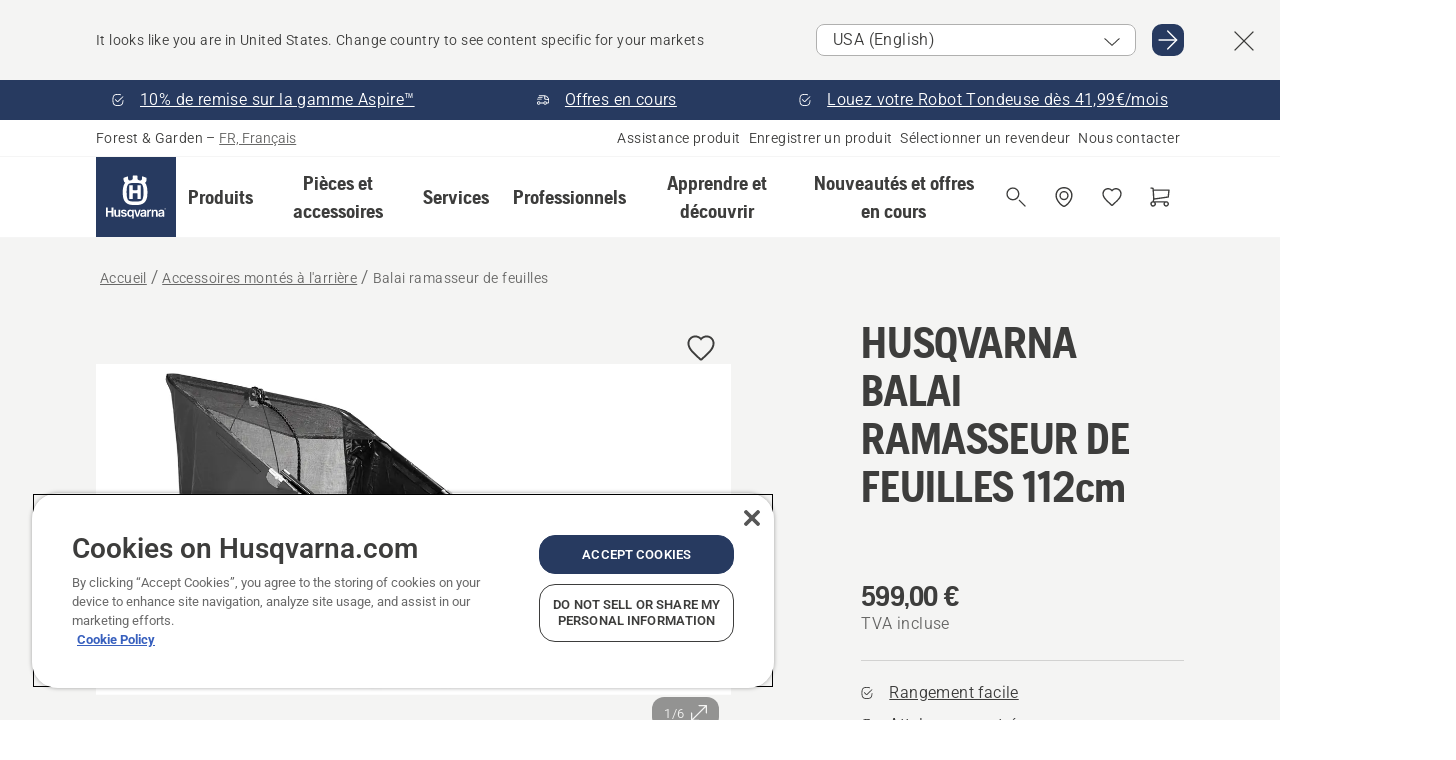

--- FILE ---
content_type: text/html; charset=utf-8
request_url: https://www.husqvarna.com/fr/accessoires-montes-a-l-arriere/balai-ramasseur-de-feuilles/?fits-to=970544901&article=586636501
body_size: 53858
content:

<!DOCTYPE html>
<html class="no-js" lang="fr-fr" dir="ltr" data-theme="hbd">
<head>
    <meta charset="utf-8" />
    
    	<title>Balai ramasseur de feuilles Husqvarna | Husqvarna FR</title>
	<meta name="description" property="og:description" content="Balai ramasseur de feuilles - largeur de travail 112 cm" />
	<link rel="canonical" href="https://www.husqvarna.com/fr/accessoires-montes-a-l-arriere/balai-ramasseur-de-feuilles/" />
	<meta property="og:title" content="Balai ramasseur de feuilles Husqvarna" />
	<meta property="og:image" content="https://www-static-nw.husqvarna.com/-/images/aprimo/husqvarna/rider-attachments/photos/studio/h310-1008.jpg?v=b7ac3206d152aa71&amp;format=opengraph-cover" />
	<meta property="og:image:type" content="opengraph-cover" />
	<meta property="og:image:width" content="1200" />
	<meta property="og:image:height" content="630" />
	<meta property="og:type" content="website" />
	<meta property="og:url" content="https://www.husqvarna.com/fr/accessoires-montes-a-l-arriere/balai-ramasseur-de-feuilles/" />
	<meta property="og:locale" content="fr_FR" />

    <meta name="viewport" content="width=device-width, initial-scale=1.0" />

    <link rel="preload" href="https://www-static-nw.husqvarna.com/static/hbd/hbd-core.1ca59195.css" as="style">
    <link rel="preload" href="https://www-static-nw.husqvarna.com/static/hbd/hbd.4b7a0b6e.css" as="style">
    <link rel="preload" href="https://www-static-nw.husqvarna.com/static/hbd/runtime.ac1ff80f.js" as="script" crossorigin>
    <link rel="preload" href="https://www-static-nw.husqvarna.com/static/hbd/vendors.2c98486d.js" as="script" crossorigin>
    
    

    <link rel="preload" href="https://www-static-nw.husqvarna.com/static/hbd/hbd-core.99d874dd.js" as="script" crossorigin>
    <link rel="preload" href="https://www-static-nw.husqvarna.com/static/hbd/hbd-graphql.f3a493cf.js" as="script" crossorigin>
    <link rel="preload" href="https://www-static-nw.husqvarna.com/static/hbd/hbd.6a29ed72.js" as="script" crossorigin>
    
    <link rel="preload" href="https://www-static-nw.husqvarna.com/static/hbd/hbd-pdp.ef28eedf.js" as="script" crossorigin>


    <link rel="icon" href="https://www-static-nw.husqvarna.com/static/hbd/assets/hbd-favicon.6d6d9a4b.ico" sizes="any">

    <link rel="apple-touch-icon" href="https://www-static-nw.husqvarna.com/static/hbd/assets/hbd-touch-icon-iphone.843a0610.png">
    <link rel="apple-touch-icon" href="https://www-static-nw.husqvarna.com/static/hbd/assets/hbd-touch-icon-ipad.4b01de1e.png" sizes="152x152">
    <link rel="apple-touch-icon" href="https://www-static-nw.husqvarna.com/static/hbd/assets/hbd-touch-icon-iphone-retina.57cf865b.png" sizes="167x167">
    <link rel="apple-touch-icon" href="https://www-static-nw.husqvarna.com/static/hbd/assets/hbd-touch-icon-ipad-retina.7679ea01.png" sizes="180x180">

        <link rel="preload" href="https://www-static-nw.husqvarna.com/static/hbd/hbd-commerce.24b804fa.js" as="script">
    <link rel="stylesheet" href="https://www-static-nw.husqvarna.com/static/hbd/vendors.8003d671.css" />
    
    

    <link rel="stylesheet" href="https://www-static-nw.husqvarna.com/static/hbd/hbd-core.1ca59195.css" />
    <link rel="stylesheet" href="https://www-static-nw.husqvarna.com/static/hbd/hbd.4b7a0b6e.css" />
    
    <link rel="stylesheet" href="https://www-static-nw.husqvarna.com/static/hbd/hbd-pdp.f8591817.css" >


    
    

    
    

    
    
    <script async src="https://js.testfreaks.com/onpage/husqvarna-fr/head.js" crossorigin="anonymous"></script>



<script>
    testFreaks = window.testFreaks || [];
	testFreaks.push(["setFamilyId", "A00003087"]);
    testFreaks.push(["setProductId", "586636501"]);
</script>



    <script>
        window.mapsKey = "AIzaSyBkxZ6MKHzEw2VKJbP5uBwIp-kGHaE6Qjk";
    </script>
    
    <script type="text/javascript" src="//uigujqlo0m.kameleoon.eu/kameleoon.js" async="true"></script>
    <script>trackingLayer = {
  "siteInfo": {
    "environment": "Production",
    "instance": "NXTEVOCD4",
    "version": "1.0.281-1-g3053ec9254",
    "name": "hbd-fr-fr-fr",
    "language": "fr-fr",
    "languageCode": "fr",
    "countryCode": "fr"
  },
  "pageInfo": {
    "globalUrl": "/accessories-category/rear-mounted-attachments/mp-125559955",
    "globalTitle": "Sweeper",
    "template": "AccessoryModel",
    "modified": "2026-01-19",
    "responseCode": 200,
    "itemId": "{F4A70669-8697-4A10-9450-771903E2A55D}",
    "hrefLangId": "mp_125559955_pdp",
    "csuOwner": "RES"
  },
  "productInfo": {
    "name": "HUSQVARNA BALAI RAMASSEUR DE FEUILLES  112cm",
    "shortName": "Balai ramasseur de feuilles",
    "category": "Accessoires montés à l'arrière",
    "articleNumber": "586636501"
  }
};dataLayer = [trackingLayer];</script>
        <!-- Google Tag Manager -->
<script>
    (function (w, d, s, l, i) {
        w[l] = w[l] || []; w[l].push({
            'gtm.start':
                new Date().getTime(), event: 'gtm.js'
        }); var f = d.getElementsByTagName(s)[0],
            j = d.createElement(s), dl = l != 'dataLayer' ? '&l=' + l : ''; j.async = true; j.src =
            'https://www.googletagmanager.com/gtm.js?id=' + i + dl; f.parentNode.insertBefore(j, f);
    })(window, document, 'script', 'dataLayer', 'GTM-NWGSNK5');</script>
 <!-- End Google Tag Manager -->

    <script src="https://cdn.cookielaw.org/scripttemplates/otSDKStub.js" crossorigin="anonymous" data-document-language="true" type="text/javascript" charset="UTF-8" data-domain-script="151f5b04-1638-46b5-8a9a-c1b14ac32d77"></script>
<script type="text/javascript">
    function OptanonWrapper() { }
</script>


    
    <script id="hbd-schema" type="application/ld+json">{
  "@context": "https://schema.org",
  "@graph": [
    {
      "@type": "ItemPage",
      "name": "HUSQVARNA BALAI RAMASSEUR DE FEUILLES  112cm",
      "description": "Balai ramasseur de feuilles - largeur de travail 112 cm",
      "url": "https://www.husqvarna.com/fr/accessoires-montes-a-l-arriere/balai-ramasseur-de-feuilles/?article=586636501",
      "mainEntity": {
        "@type": "Product",
        "name": "HUSQVARNA BALAI RAMASSEUR DE FEUILLES  112cm",
        "@id": "https://www.husqvarna.com/fr/accessoires-montes-a-l-arriere/balai-ramasseur-de-feuilles/",
        "image": [
          {
            "@type": "ImageObject",
            "url": [
              "https://www-static-nw.husqvarna.com/-/images/aprimo/husqvarna/rider-attachments/photos/studio/h310-1008.webp?v=b7ac32062a385d2a&format=SCHEMA_ORG_1_1",
              "https://www-static-nw.husqvarna.com/-/images/aprimo/husqvarna/rider-attachments/photos/studio/h310-1008.webp?v=b7ac3206fac9dd3e&format=SCHEMA_ORG_4_3",
              "https://www-static-nw.husqvarna.com/-/images/aprimo/husqvarna/rider-attachments/photos/studio/h310-1008.webp?v=b7ac3206a3b18a9e&format=SCHEMA_ORG_16_9"
            ],
            "caption": "Sweeper",
            "representativeOfPage": true
          },
          {
            "@type": "ImageObject",
            "url": [
              "https://www-static-nw.husqvarna.com/-/images/aprimo/husqvarna/rider-attachments/photos/studio/h310-0889.webp?v=13fb04f02a385d2a&format=SCHEMA_ORG_1_1",
              "https://www-static-nw.husqvarna.com/-/images/aprimo/husqvarna/rider-attachments/photos/studio/h310-0889.webp?v=13fb04f0fac9dd3e&format=SCHEMA_ORG_4_3",
              "https://www-static-nw.husqvarna.com/-/images/aprimo/husqvarna/rider-attachments/photos/studio/h310-0889.webp?v=13fb04f0a3b18a9e&format=SCHEMA_ORG_16_9"
            ],
            "caption": "Sweeper"
          },
          {
            "@type": "ImageObject",
            "url": [
              "https://www-static-nw.husqvarna.com/-/images/aprimo/husqvarna/rider-attachments/photos/feature/h320-0403.webp?v=d24491e62a385d2a&format=SCHEMA_ORG_1_1",
              "https://www-static-nw.husqvarna.com/-/images/aprimo/husqvarna/rider-attachments/photos/feature/h320-0403.webp?v=d24491e6fac9dd3e&format=SCHEMA_ORG_4_3",
              "https://www-static-nw.husqvarna.com/-/images/aprimo/husqvarna/rider-attachments/photos/feature/h320-0403.webp?v=d24491e6a3b18a9e&format=SCHEMA_ORG_16_9"
            ],
            "caption": "Sweeper"
          },
          {
            "@type": "ImageObject",
            "url": [
              "https://www-static-nw.husqvarna.com/-/images/aprimo/husqvarna/rider-attachments/photos/feature/h320-0407.webp?v=52495c072a385d2a&format=SCHEMA_ORG_1_1",
              "https://www-static-nw.husqvarna.com/-/images/aprimo/husqvarna/rider-attachments/photos/feature/h320-0407.webp?v=52495c07fac9dd3e&format=SCHEMA_ORG_4_3",
              "https://www-static-nw.husqvarna.com/-/images/aprimo/husqvarna/rider-attachments/photos/feature/h320-0407.webp?v=52495c07a3b18a9e&format=SCHEMA_ORG_16_9"
            ],
            "caption": "Sweeper"
          },
          {
            "@type": "ImageObject",
            "url": [
              "https://www-static-nw.husqvarna.com/-/images/aprimo/husqvarna/rider-attachments/photos/feature/h320-0409.webp?v=ca3f71682a385d2a&format=SCHEMA_ORG_1_1",
              "https://www-static-nw.husqvarna.com/-/images/aprimo/husqvarna/rider-attachments/photos/feature/h320-0409.webp?v=ca3f7168fac9dd3e&format=SCHEMA_ORG_4_3",
              "https://www-static-nw.husqvarna.com/-/images/aprimo/husqvarna/rider-attachments/photos/feature/h320-0409.webp?v=ca3f7168a3b18a9e&format=SCHEMA_ORG_16_9"
            ],
            "caption": "Sweeper"
          },
          {
            "@type": "ImageObject",
            "url": [
              "https://www-static-nw.husqvarna.com/-/images/aprimo/husqvarna/rider-attachments/photos/feature/h320-0416.webp?v=5de612642a385d2a&format=SCHEMA_ORG_1_1",
              "https://www-static-nw.husqvarna.com/-/images/aprimo/husqvarna/rider-attachments/photos/feature/h320-0416.webp?v=5de61264fac9dd3e&format=SCHEMA_ORG_4_3",
              "https://www-static-nw.husqvarna.com/-/images/aprimo/husqvarna/rider-attachments/photos/feature/h320-0416.webp?v=5de61264a3b18a9e&format=SCHEMA_ORG_16_9"
            ],
            "caption": "Sweeper"
          }
        ],
        "mpn": "586636501",
        "sku": "586636501",
        "category": "Accessoires montés à l'arrière",
        "brand": {
          "@type": "Brand",
          "name": "Husqvarna"
        },
        "weight": {
          "@type": "QuantitativeValue",
          "value": 42.18,
          "unitText": "kg",
          "unitCode": "KGM"
        },
        "additionalProperty": [
          {
            "@type": "PropertyValue",
            "name": "Rangement facile",
            "value": "Rangement facile"
          },
          {
            "@type": "PropertyValue",
            "name": "Attelage excentré",
            "value": "Attelage avec option d'arrêt"
          },
          {
            "@type": "PropertyValue",
            "name": "Collecteur à débit d'herbe élevé",
            "value": "Très grand débit via le collecteur"
          },
          {
            "@type": "PropertyValue",
            "name": "Réglage de la brosse en hauteur",
            "value": "Réglage de la hauteur de balais"
          }
        ],
        "offers": {
          "@type": "Offer",
          "price": 599.0,
          "priceCurrency": "EUR",
          "availability": "https://schema.org/InStock",
          "itemCondition": "https://schema.org/NewCondition"
        }
      }
    },
    {
      "@type": "BreadcrumbList",
      "itemListElement": [
        {
          "@type": "ListItem",
          "name": "Accueil",
          "item": "https://www.husqvarna.com/fr/",
          "position": 1
        },
        {
          "@type": "ListItem",
          "name": "Accessoires montés à l'arrière",
          "item": "https://www.husqvarna.com/fr/accessoires-montes-a-l-arriere/",
          "position": 2
        },
        {
          "@type": "ListItem",
          "name": "Balai ramasseur de feuilles",
          "item": "https://www.husqvarna.com/fr/accessoires-montes-a-l-arriere/balai-ramasseur-de-feuilles/",
          "position": 3
        }
      ]
    }
  ]
}</script>
    
    
</head>
<body>
        <!-- Google Tag Manager (noscript) -->
    <noscript>
        <iframe src="https://www.googletagmanager.com/ns.html?id=GTM-NWGSNK5" title="Google Tag Manager"
                height="0" width="0" style="display:none;visibility:hidden"></iframe>
    </noscript>
    <!-- End Google Tag Manager (noscript) -->


    <div class="hui-page hbd-page">

        


<div id="react_0HNINRM00G77Q"></div>
<script>window.addEventListener('DOMContentLoaded', function() {if (typeof(ReactDOMClient) !== "undefined") { ReactDOMClient.createRoot(document.getElementById("react_0HNINRM00G77Q")).render(React.createElement(CountrySuggest, {"description":"It looks like you are in {country}. Change country to see content specific for your markets","selectOtherMarket":"Other country or area","messages":{"countrySelector.selectMarketLabel":"Select market","countrySelector.goToMarketAriaLabel":"Go to {market}","countrySelector.closeButtonAriaLabel":"Close country suggestion banner"},"locale":"fr-FR"}))}});</script>


<div id="react_0HNINRM00G77R"></div>
<script>window.addEventListener('DOMContentLoaded', function() {if (typeof(ReactDOMClient) !== "undefined") { ReactDOMClient.createRoot(document.getElementById("react_0HNINRM00G77R")).render(React.createElement(TopBanner, {"links":[{"text":"10% de remise sur la gamme Aspire™","href":"/fr/newsletter/","iconId":"check-filled","target":"","isInternal":true,"isMediaLink":false,"kind":"internal","title":"","rel":null},{"text":"Offres en cours","href":"/fr/offres-en-cours/","iconId":"deliver","target":"","isInternal":true,"isMediaLink":false,"kind":"internal","title":"","rel":null},{"text":"Louez votre Robot Tondeuse dès 41,99€/mois ","href":"/fr/services/husqvarna-lease-plus-pour-particulier/","iconId":"check-filled","target":"|Custom","isInternal":true,"isMediaLink":false,"kind":"internal","title":"","rel":null}],"variant":"Primary"}))}});</script>


<div id="react_0HNINRM00G788"><header role="banner" aria-label="Main" class="_0TxBeWAvvsz+vk4hhHa9vQ==" data-ui-component="MainNavigation"><div class="XMHQLqF4SUc-6-BDqsF81g=="><div class="uSBxaC7n uiIh47Y7 uzfsTf03" style="--ui-sm-py:2"><div class="uoCsWAYD uy09N2ne uPSM6-iw uiytIAkK" style="--ui-sm-gap:5"><div class="uVQHIWAi"><div class="Otw42WHdOq33OiEBWGgo1g== ugRU3HGQ uQ4aIXV3"><span class="uzD7pFtNwXhNcpkwszZKIw==">Forest &amp; Garden</span> <!-- -->–<!-- --> <button type="button" class="uo9X32Bd u32VY3YO fGtNKFe8iRS141ukKkPiCQ==">FR, Français</button></div></div><nav aria-label="Services"><ul class="uPSM6-iw uiytIAkK mYHwRlTnk+zfCqgatOT-5g==" style="--ui-sm-gap:2"><li class="_8wMRltLUraQvGgDbsjQ+ag== ugRU3HGQ uxv-9nLh uQ4aIXV3" style="--ui-sm-px:1"><a href="/fr/assistance/" target="" title="" class="uZHfHJIn">Assistance produit</a></li><li class="_8wMRltLUraQvGgDbsjQ+ag== ugRU3HGQ uxv-9nLh uQ4aIXV3" style="--ui-sm-px:1"><a href="/fr/assistance/enregistrement-de-produits-husqvarna-et-mypages/" target="" title="" class="uZHfHJIn">Enregistrer un produit</a></li><li class="_8wMRltLUraQvGgDbsjQ+ag== ugRU3HGQ uxv-9nLh uQ4aIXV3" style="--ui-sm-px:1"><a href="/fr/localisation-revendeur/" target="" title="" class="uZHfHJIn">Sélectionner un revendeur</a></li><li class="_8wMRltLUraQvGgDbsjQ+ag== ugRU3HGQ uxv-9nLh uQ4aIXV3" style="--ui-sm-px:1"><a href="/fr/assistance/contactez-nous/" target="" title="" class="uZHfHJIn">Nous contacter</a></li></ul></nav></div></div></div><nav class="_77pHM-JHTSBT+EPE5DGvxA==" aria-label="Global"><div class="uSBxaC7n u6zSNzRt u3kAO-la"><div class="uoCsWAYD uPSM6-iw uY-d1Ts5 uiytIAkK" style="--ui-sm-gap:3;--ui-md-gap:4"><a id="b41da6bc20a04e89b17c5c59ac4a8463" href="/fr/" class="uZHfHJIn uEj5WocNdINM0Urm5LHveQ==" aria-label="Accueil"><svg aria-hidden="true" class="us-NkA9u u3IFqJL8 u-GWObsf u2cpEdV0" style="--ui-sm-s:10;--ui-lg-s:15"><use href="/static/hbd/assets/icons.76d299f6.svg#husqvarna-logo-text"></use></svg></a><div class="u7hPjq9s b2SlaLFu1+jqcHsW+4Y+uw=="><div class="u7hPjq9s u4TFckAP"><div id="navigation-mobile-focus-trap-firstTrap" tabindex="0"></div><div class="ubrBIuT0 uxv-9nLh uoCsWAYD uiytIAkK PeuLjE-ersS6zotFzInbbQ==" style="--ui-sm-px:2"><div class="ucHWfxgX"><p class="ugRU3HGQ uFi7JbtY"></p></div><button type="button" class="u3OpNcWE uLGRsYIv uaIJqYxQ uy-IAAOs" style="--ui-btn-cx:50%;--ui-btn-cy:50%" aria-label="Fermer la navigation"><svg aria-hidden="true" class="us-NkA9u uEC3XEnT u3IFqJL8" style="--ui-sm-s:5"><use href="/static/hbd/assets/icons.76d299f6.svg#close"></use></svg><span class="ub05h2c3"></span></button></div><div class="u7hPjq9s uiytIAkK uzwonL-u u5m-A9gv lvUmJ8bvxaPjtg-ZPIozwQ=="><div class="uGaFfQ4s uxv-9nLh ubE3ebLc uzfsTf03 u5nlXyxP u7hPjq9s uWPRFVaF uIg-hTmM" style="--ui-sm-px:6;--ui-lg-px:0;--ui-sm-py:3;--ui-lg-py:0"><div class="u7hPjq9s oBD4wcuDfDFXgyClNP76Lg=="><div class="OQ1fhZeHedPk-AjsJfeezA=="><div><div class="NQn52AVwHjwOFmJrBTm5Yw== XjlailUrV2bP-RqA+LYnOQ=="><button type="button" class="uo9X32Bd uxv-9nLh ur8NhxWr uzfsTf03 TFL5h9tGVKroYlKVY7J6bQ== XkUF-LJs9eW46umbiS8F1g==" style="--ui-sm-px:4;--ui-md-px:3;--ui-sm-py:3" aria-expanded="false"><span class="u7hPjq9s u18bDcVI uVlWFPAP uoCsWAYD uy09N2ne uPSM6-iw uiytIAkK buiDgiJ9y3SPg1VSKFN9uA==" style="--ui-sm-gap:4"><span class="X9D68nbjuhd172ecd9Wfow== ugRU3HGQ ujd3WTBv">Produits</span><svg aria-hidden="true" class="us-NkA9u ui-rtl-mirror VtqcbORui8y5RkkLxQDggA== u3IFqJL8" style="--ui-sm-s:4"><use href="/static/hbd/assets/icons.76d299f6.svg#angle-right"></use></svg></span></button><div class="u7hPjq9s kXdilRabscSe4z3w-lqxcg=="><div class="uSBxaC7n u6zSNzRt u3kAO-la"><div class="u7hPjq9s uzfsTf03 u5nlXyxP uiytIAkK _2i0aDB1RZKfG7AvCnQ4AqA==" style="--ui-sm-py:0;--ui-lg-py:10"><div class="u7hPjq9s ucE0xXE4 uVQHIWAi _8+3oB-uW4DaUU6j9zPGIxw==" style="--ui-lg-w:71" data-depth="2"><div class="-W-J9rZ4QZeo5-Ep2E033Q=="><button type="button" class="uo9X32Bd u7hPjq9s uQy-zy5Z pRy+lhrJQUOIQXLdo2nERQ==" style="--ui-sm-br:4"><div class="u18bDcVI uoCsWAYD uy09N2ne uPSM6-iw uiytIAkK" style="--ui-sm-gap:4"><p class="jx9YjxawtpFnz91SqZVTeg== ugRU3HGQ ufOfyEzZ">Tronçonnage et découpe</p><svg aria-hidden="true" class="us-NkA9u ui-rtl-mirror u3IFqJL8" style="--ui-sm-s:4"><use href="/static/hbd/assets/icons.76d299f6.svg#angle-right"></use></svg></div></button></div><div class="-W-J9rZ4QZeo5-Ep2E033Q=="><button type="button" class="uo9X32Bd u7hPjq9s uQy-zy5Z pRy+lhrJQUOIQXLdo2nERQ==" style="--ui-sm-br:4"><div class="u18bDcVI uoCsWAYD uy09N2ne uPSM6-iw uiytIAkK" style="--ui-sm-gap:4"><p class="jx9YjxawtpFnz91SqZVTeg== ugRU3HGQ ufOfyEzZ">Tonte du gazon</p><svg aria-hidden="true" class="us-NkA9u ui-rtl-mirror u3IFqJL8" style="--ui-sm-s:4"><use href="/static/hbd/assets/icons.76d299f6.svg#angle-right"></use></svg></div></button></div><div class="-W-J9rZ4QZeo5-Ep2E033Q=="><button type="button" class="uo9X32Bd u7hPjq9s uQy-zy5Z pRy+lhrJQUOIQXLdo2nERQ==" style="--ui-sm-br:4"><div class="u18bDcVI uoCsWAYD uy09N2ne uPSM6-iw uiytIAkK" style="--ui-sm-gap:4"><p class="jx9YjxawtpFnz91SqZVTeg== ugRU3HGQ ufOfyEzZ">Taille et débroussaillage</p><svg aria-hidden="true" class="us-NkA9u ui-rtl-mirror u3IFqJL8" style="--ui-sm-s:4"><use href="/static/hbd/assets/icons.76d299f6.svg#angle-right"></use></svg></div></button></div><div class="-W-J9rZ4QZeo5-Ep2E033Q=="><button type="button" class="uo9X32Bd u7hPjq9s uQy-zy5Z pRy+lhrJQUOIQXLdo2nERQ==" style="--ui-sm-br:4"><div class="u18bDcVI uoCsWAYD uy09N2ne uPSM6-iw uiytIAkK" style="--ui-sm-gap:4"><p class="jx9YjxawtpFnz91SqZVTeg== ugRU3HGQ ufOfyEzZ">Entretien des sols</p><svg aria-hidden="true" class="us-NkA9u ui-rtl-mirror u3IFqJL8" style="--ui-sm-s:4"><use href="/static/hbd/assets/icons.76d299f6.svg#angle-right"></use></svg></div></button></div><div class="-W-J9rZ4QZeo5-Ep2E033Q=="><button type="button" class="uo9X32Bd u7hPjq9s uQy-zy5Z pRy+lhrJQUOIQXLdo2nERQ==" style="--ui-sm-br:4"><div class="u18bDcVI uoCsWAYD uy09N2ne uPSM6-iw uiytIAkK" style="--ui-sm-gap:4"><p class="jx9YjxawtpFnz91SqZVTeg== ugRU3HGQ ufOfyEzZ">Nettoyage (soufflage)</p><svg aria-hidden="true" class="us-NkA9u ui-rtl-mirror u3IFqJL8" style="--ui-sm-s:4"><use href="/static/hbd/assets/icons.76d299f6.svg#angle-right"></use></svg></div></button></div><div class="-W-J9rZ4QZeo5-Ep2E033Q=="><button type="button" class="uo9X32Bd u7hPjq9s uQy-zy5Z pRy+lhrJQUOIQXLdo2nERQ==" style="--ui-sm-br:4"><div class="u18bDcVI uoCsWAYD uy09N2ne uPSM6-iw uiytIAkK" style="--ui-sm-gap:4"><p class="jx9YjxawtpFnz91SqZVTeg== ugRU3HGQ ufOfyEzZ">Produits à batterie</p><svg aria-hidden="true" class="us-NkA9u ui-rtl-mirror u3IFqJL8" style="--ui-sm-s:4"><use href="/static/hbd/assets/icons.76d299f6.svg#angle-right"></use></svg></div></button></div><div class="-W-J9rZ4QZeo5-Ep2E033Q=="><button type="button" class="uo9X32Bd u7hPjq9s uQy-zy5Z pRy+lhrJQUOIQXLdo2nERQ==" style="--ui-sm-br:4"><div class="u18bDcVI uoCsWAYD uy09N2ne uPSM6-iw uiytIAkK" style="--ui-sm-gap:4"><p class="jx9YjxawtpFnz91SqZVTeg== ugRU3HGQ ufOfyEzZ">Équipements et vêtements</p><svg aria-hidden="true" class="us-NkA9u ui-rtl-mirror u3IFqJL8" style="--ui-sm-s:4"><use href="/static/hbd/assets/icons.76d299f6.svg#angle-right"></use></svg></div></button></div><div class="-W-J9rZ4QZeo5-Ep2E033Q=="><button type="button" class="uo9X32Bd u7hPjq9s uQy-zy5Z pRy+lhrJQUOIQXLdo2nERQ==" style="--ui-sm-br:4"><div class="u18bDcVI uoCsWAYD uy09N2ne uPSM6-iw uiytIAkK" style="--ui-sm-gap:4"><p class="jx9YjxawtpFnz91SqZVTeg== ugRU3HGQ ufOfyEzZ">Jouets</p><svg aria-hidden="true" class="us-NkA9u ui-rtl-mirror u3IFqJL8" style="--ui-sm-s:4"><use href="/static/hbd/assets/icons.76d299f6.svg#angle-right"></use></svg></div></button></div><div class="-W-J9rZ4QZeo5-Ep2E033Q=="><button type="button" class="uo9X32Bd u7hPjq9s uQy-zy5Z pRy+lhrJQUOIQXLdo2nERQ==" style="--ui-sm-br:4"><div class="u18bDcVI uoCsWAYD uy09N2ne uPSM6-iw uiytIAkK" style="--ui-sm-gap:4"><p class="jx9YjxawtpFnz91SqZVTeg== ugRU3HGQ ufOfyEzZ">Pièces et accessoires</p><svg aria-hidden="true" class="us-NkA9u ui-rtl-mirror u3IFqJL8" style="--ui-sm-s:4"><use href="/static/hbd/assets/icons.76d299f6.svg#angle-right"></use></svg></div></button></div></div><div class="u7hPjq9s uWswdYXc uQS9r--H uiytIAkK WkEDtZkgC+40Lw8boYJ2qw==" data-depth="3"><div class="ucHWfxgX uHXX0h5Y _6UOc4C0vnhav0d3+YsdBWg=="><div class="uiytIAkK uzwonL-u u5m-A9gv UHSSs8xTz2RiBtlmwOG7Sw=="><div class="uGaFfQ4s uZPpfqyY uoNhSvTV uBwO2KAL urQOBR1Y uWPRFVaF uemGGq7c" style="--ui-sm-pr:0;--ui-lg-pr:7;--ui-sm-pl:0;--ui-lg-pl:15"><div><div class="o9vVNf-rpSGSZ89XN8g8Xw=="><div style="width:50%"><div class="uUjJLonN UeLm27Vt5pb3WicR6onRVQ==" style="--ui-sm-mb:8"><div id="link-group-title_tronconneuses" class="eKweNcVlyCgajR+zjBZJPg== ugRU3HGQ uUjJLonN ufOfyEzZ" style="--ui-sm-mb:3">Tronçonneuses</div><ul class="EEh7+UCRq-JKFpuVwu2vXQ==" aria-labelledby="link-group-title_tronconneuses"><li class="qbJuONFqWw8KTndKhl89Zw== ugRU3HGQ uQ4aIXV3"><a href="/fr/tronconneuses/" class="uZHfHJIn pRKxpccoL3RWAFYoYQ179g==">Toute la catégorie Tronçonneuses</a></li><li class="qbJuONFqWw8KTndKhl89Zw== ugRU3HGQ uQ4aIXV3"><a href="/fr/tronconneuses/tronconneuses-professionnelles/" class="uZHfHJIn pRKxpccoL3RWAFYoYQ179g==">Tronçonneuses professionnelles</a></li><li class="qbJuONFqWw8KTndKhl89Zw== ugRU3HGQ uQ4aIXV3"><a href="/fr/tronconneuses/tronconneuses-electriques-et-a-batterie/" class="uZHfHJIn pRKxpccoL3RWAFYoYQ179g==">Tronçonneuses à batterie</a></li><li class="qbJuONFqWw8KTndKhl89Zw== ugRU3HGQ uQ4aIXV3"><a href="/fr/tronconneuses/tronconneuses-thermique/" class="uZHfHJIn pRKxpccoL3RWAFYoYQ179g==">Tronçonneuses thermique</a></li><li class="qbJuONFqWw8KTndKhl89Zw== ugRU3HGQ uQ4aIXV3"><a href="/fr/tronconneuses/elagueuses/" class="uZHfHJIn pRKxpccoL3RWAFYoYQ179g==">Elagueuses</a></li><li class="qbJuONFqWw8KTndKhl89Zw== ugRU3HGQ uQ4aIXV3"><a href="/fr/tronconneuses/chainsaw-bundles/" class="uZHfHJIn pRKxpccoL3RWAFYoYQ179g==">Offres groupées souffleurs</a></li><li class="qbJuONFqWw8KTndKhl89Zw== ugRU3HGQ uQ4aIXV3"><a href="/fr/tronconneuses/mini-tronconneuses/" class="uZHfHJIn pRKxpccoL3RWAFYoYQ179g==">Mini tronçonneuses &amp; petites tronçonneuses</a></li><li class="qbJuONFqWw8KTndKhl89Zw== ugRU3HGQ uQ4aIXV3"><a href="/fr/pieces-et-accessoires-pour-tronconneuses/" class="uZHfHJIn pRKxpccoL3RWAFYoYQ179g==">Toutes les pièces pour tronçonneuses</a></li></ul></div><div class="uUjJLonN UeLm27Vt5pb3WicR6onRVQ==" style="--ui-sm-mb:8"><div id="link-group-title_decoupeuses" class="eKweNcVlyCgajR+zjBZJPg== ugRU3HGQ uUjJLonN ufOfyEzZ" style="--ui-sm-mb:3">Découpeuses</div><ul class="EEh7+UCRq-JKFpuVwu2vXQ==" aria-labelledby="link-group-title_decoupeuses"><li class="qbJuONFqWw8KTndKhl89Zw== ugRU3HGQ uQ4aIXV3"><a href="/fr/decoupeuses/" class="uZHfHJIn pRKxpccoL3RWAFYoYQ179g==">Toute la catégorie Découpeuses</a></li><li class="qbJuONFqWw8KTndKhl89Zw== ugRU3HGQ uQ4aIXV3"><a href="/fr/decoupeuses/decoupeuses-electriques-et-a-batterie/" class="uZHfHJIn pRKxpccoL3RWAFYoYQ179g==">Découpeuses électriques et à batterie</a></li><li class="qbJuONFqWw8KTndKhl89Zw== ugRU3HGQ uQ4aIXV3"><a href="/fr/decoupeuses/decoupeuses-thermiques/" class="uZHfHJIn pRKxpccoL3RWAFYoYQ179g==">Découpeuses thermiques</a></li><li class="qbJuONFqWw8KTndKhl89Zw== ugRU3HGQ uQ4aIXV3"><a href="/fr/pieces-et-accessoires-pour-decoupeuses/" class="uZHfHJIn pRKxpccoL3RWAFYoYQ179g==">Toutes les pièces pour découpeuses</a></li></ul></div></div><div style="width:50%"><div class="uUjJLonN UeLm27Vt5pb3WicR6onRVQ==" style="--ui-sm-mb:8"><div id="link-group-title_elagueusesSurPerche" class="eKweNcVlyCgajR+zjBZJPg== ugRU3HGQ uUjJLonN ufOfyEzZ" style="--ui-sm-mb:3">Élagueuses sur perche</div><ul class="EEh7+UCRq-JKFpuVwu2vXQ==" aria-labelledby="link-group-title_elagueusesSurPerche"><li class="qbJuONFqWw8KTndKhl89Zw== ugRU3HGQ uQ4aIXV3"><a href="/fr/elagueuses-sur-perche/" class="uZHfHJIn pRKxpccoL3RWAFYoYQ179g==">Toute la catégorie Élagueuses sur perche</a></li><li class="qbJuONFqWw8KTndKhl89Zw== ugRU3HGQ uQ4aIXV3"><a href="/fr/elagueuses-sur-perche/elagueuses-sur-perche-professionnelles/" class="uZHfHJIn pRKxpccoL3RWAFYoYQ179g==">Élagueuses sur perche professionnelles</a></li><li class="qbJuONFqWw8KTndKhl89Zw== ugRU3HGQ uQ4aIXV3"><a href="/fr/elagueuses-sur-perche/elagueuses-sur-perche-electriques-et-sur-batterie/" class="uZHfHJIn pRKxpccoL3RWAFYoYQ179g==">Élagueuses sur perche à batterie</a></li><li class="qbJuONFqWw8KTndKhl89Zw== ugRU3HGQ uQ4aIXV3"><a href="/fr/elagueuses-sur-perche/elagueuses-sur-perche-thermique/" class="uZHfHJIn pRKxpccoL3RWAFYoYQ179g==">Élagueuses sur perche thermique</a></li><li class="qbJuONFqWw8KTndKhl89Zw== ugRU3HGQ uQ4aIXV3"><a href="/fr/pieces-et-accessoires-pour-elagueuses-sur-perche/" class="uZHfHJIn pRKxpccoL3RWAFYoYQ179g==">Toutes les pièces pour élagueuses sur perche</a></li></ul></div><div class="uUjJLonN UeLm27Vt5pb3WicR6onRVQ==" style="--ui-sm-mb:0"><div id="link-group-title_sciesDeJardin" class="eKweNcVlyCgajR+zjBZJPg== ugRU3HGQ uUjJLonN ufOfyEzZ" style="--ui-sm-mb:3">Scies de jardin</div><ul class="EEh7+UCRq-JKFpuVwu2vXQ==" aria-labelledby="link-group-title_sciesDeJardin"><li class="qbJuONFqWw8KTndKhl89Zw== ugRU3HGQ uQ4aIXV3"><a href="/fr/sciesdejardin/" class="uZHfHJIn pRKxpccoL3RWAFYoYQ179g==">Toute la catégorie Scies de jardin</a></li></ul></div></div></div></div></div></div></div><div class="um1EQgy- uVQHIWAi"><div class="xAH2w+5ebH696x92Kx0-og=="><div class="s-Cazjv0GCC0BV2R4zeycQ== ugRU3HGQ uUjJLonN ufOfyEzZ" style="--ui-sm-mb:3">Voir également</div><ul class="faxdOLQmEUIN1IDU9u82hQ=="><li class="UzfNh-QBouRiq0Xj9LRSDg== ugRU3HGQ uQ4aIXV3"><a href="/fr/apprendre-et-decouvrir/guide-de-chaines-et-guide-chaines/" class="uZHfHJIn Vfwu2SwB2mQinKhNngvUiA==">Guide de chaînes et guide-chaînes</a></li><li class="UzfNh-QBouRiq0Xj9LRSDg== ugRU3HGQ uQ4aIXV3"><a href="/fr/outils-forestiers-et-haches/" class="uZHfHJIn Vfwu2SwB2mQinKhNngvUiA==">Outils forestiers et haches</a></li><li class="UzfNh-QBouRiq0Xj9LRSDg== ugRU3HGQ uQ4aIXV3"><a href="/fr/services/services-by-husqvarna/" class="uZHfHJIn Vfwu2SwB2mQinKhNngvUiA==">Services by Husqvarna</a></li><li class="UzfNh-QBouRiq0Xj9LRSDg== ugRU3HGQ uQ4aIXV3"><a href="/fr/services/fleet-services/" class="uZHfHJIn Vfwu2SwB2mQinKhNngvUiA==">Husqvarna Fleet Services™</a></li></ul></div></div></div><div class="u7hPjq9s uWswdYXc uQS9r--H uiytIAkK WkEDtZkgC+40Lw8boYJ2qw==" data-depth="3"><div class="ucHWfxgX uHXX0h5Y _6UOc4C0vnhav0d3+YsdBWg=="><div class="uiytIAkK uzwonL-u u5m-A9gv UHSSs8xTz2RiBtlmwOG7Sw=="><div class="uGaFfQ4s uZPpfqyY uoNhSvTV uBwO2KAL urQOBR1Y uWPRFVaF uemGGq7c" style="--ui-sm-pr:0;--ui-lg-pr:7;--ui-sm-pl:0;--ui-lg-pl:15"><div><div class="o9vVNf-rpSGSZ89XN8g8Xw=="><div style="width:50%"><div class="uUjJLonN UeLm27Vt5pb3WicR6onRVQ==" style="--ui-sm-mb:8"><div id="link-group-title_robotsTondeuses" class="eKweNcVlyCgajR+zjBZJPg== ugRU3HGQ uUjJLonN ufOfyEzZ" style="--ui-sm-mb:3">Robots tondeuses</div><ul class="EEh7+UCRq-JKFpuVwu2vXQ==" aria-labelledby="link-group-title_robotsTondeuses"><li class="qbJuONFqWw8KTndKhl89Zw== ugRU3HGQ uQ4aIXV3"><a href="/fr/robots-tondeuses/" class="uZHfHJIn pRKxpccoL3RWAFYoYQ179g==">Toute la catégorie Robots tondeuses</a></li><li class="qbJuONFqWw8KTndKhl89Zw== ugRU3HGQ uQ4aIXV3"><a href="/fr/robots-tondeuses/robots-tondeuses-professionnels/" class="uZHfHJIn pRKxpccoL3RWAFYoYQ179g==">Robots tondeuses professionnels</a></li><li class="qbJuONFqWw8KTndKhl89Zw== ugRU3HGQ uQ4aIXV3"><a href="/fr/robots-tondeuses/robots-tondeuses-pour-particuliers/" class="uZHfHJIn pRKxpccoL3RWAFYoYQ179g==">Robots tondeuses pour particuliers</a></li><li class="qbJuONFqWw8KTndKhl89Zw== ugRU3HGQ uQ4aIXV3"><a href="/fr/robots-tondeuses/without-perimeter-wire/" class="uZHfHJIn pRKxpccoL3RWAFYoYQ179g==">Robots tondeuses sans câble périphérique</a></li><li class="qbJuONFqWw8KTndKhl89Zw== ugRU3HGQ uQ4aIXV3"><a href="/fr/pieces-et-accessoires-pour-robots-tondeuses/" class="uZHfHJIn pRKxpccoL3RWAFYoYQ179g==">Toutes les pièces pour robots tondeuses</a></li></ul></div><div class="uUjJLonN UeLm27Vt5pb3WicR6onRVQ==" style="--ui-sm-mb:8"><div id="link-group-title_tondeusesARayonDeBraquageZero" class="eKweNcVlyCgajR+zjBZJPg== ugRU3HGQ uUjJLonN ufOfyEzZ" style="--ui-sm-mb:3">Tondeuses à rayon de braquage zéro</div><ul class="EEh7+UCRq-JKFpuVwu2vXQ==" aria-labelledby="link-group-title_tondeusesARayonDeBraquageZero"><li class="qbJuONFqWw8KTndKhl89Zw== ugRU3HGQ uQ4aIXV3"><a href="/fr/tondeuses-a-rayon-de-braquage-zero/" class="uZHfHJIn pRKxpccoL3RWAFYoYQ179g==">Toute la catégorie Tondeuses Zéro Turn</a></li><li class="qbJuONFqWw8KTndKhl89Zw== ugRU3HGQ uQ4aIXV3"><a href="/fr/tondeuses-a-rayon-de-braquage-zero/tondeuses-professionnelles-a-rayon-de-braquage-zero/" class="uZHfHJIn pRKxpccoL3RWAFYoYQ179g==">Tondeuses professionnelles à rayon de braquage zéro</a></li><li class="qbJuONFqWw8KTndKhl89Zw== ugRU3HGQ uQ4aIXV3"><a href="/fr/pieces-et-accessoires-pour-tondeuses-a-rayon-de-braquage-zero/" class="uZHfHJIn pRKxpccoL3RWAFYoYQ179g==">Toutes les pièces pour tondeuses à rayon de braquage zéro</a></li></ul></div><div class="uUjJLonN UeLm27Vt5pb3WicR6onRVQ==" style="--ui-sm-mb:0"><div id="link-group-title_tracteursTondeuses" class="eKweNcVlyCgajR+zjBZJPg== ugRU3HGQ uUjJLonN ufOfyEzZ" style="--ui-sm-mb:3">Tracteurs tondeuses</div><ul class="EEh7+UCRq-JKFpuVwu2vXQ==" aria-labelledby="link-group-title_tracteursTondeuses"><li class="qbJuONFqWw8KTndKhl89Zw== ugRU3HGQ uQ4aIXV3"><a href="/fr/tracteurs-tondeuses/" class="uZHfHJIn pRKxpccoL3RWAFYoYQ179g==">Toute la catégorie Tracteurs tondeuses</a></li><li class="qbJuONFqWw8KTndKhl89Zw== ugRU3HGQ uQ4aIXV3"><a href="/fr/pieces-et-accessoires-pour-tracteurs-tondeuses/" class="uZHfHJIn pRKxpccoL3RWAFYoYQ179g==">Toutes les pièces pour tracteurs tondeuses</a></li></ul></div></div><div style="width:50%"><div class="uUjJLonN UeLm27Vt5pb3WicR6onRVQ==" style="--ui-sm-mb:8"><div id="link-group-title_tondeuses" class="eKweNcVlyCgajR+zjBZJPg== ugRU3HGQ uUjJLonN ufOfyEzZ" style="--ui-sm-mb:3">Tondeuses</div><ul class="EEh7+UCRq-JKFpuVwu2vXQ==" aria-labelledby="link-group-title_tondeuses"><li class="qbJuONFqWw8KTndKhl89Zw== ugRU3HGQ uQ4aIXV3"><a href="/fr/tondeuses/" class="uZHfHJIn pRKxpccoL3RWAFYoYQ179g==">Toute la catégorie Tondeuses</a></li><li class="qbJuONFqWw8KTndKhl89Zw== ugRU3HGQ uQ4aIXV3"><a href="/fr/tondeuses/tondeuses-professionnelles/" class="uZHfHJIn pRKxpccoL3RWAFYoYQ179g==">Tondeuses professionnelles</a></li><li class="qbJuONFqWw8KTndKhl89Zw== ugRU3HGQ uQ4aIXV3"><a href="/fr/tondeuses/tondeuses-electriques-et-sur-batterie/" class="uZHfHJIn pRKxpccoL3RWAFYoYQ179g==">Tondeuses à batterie</a></li><li class="qbJuONFqWw8KTndKhl89Zw== ugRU3HGQ uQ4aIXV3"><a href="/fr/tondeuses/tondeuses-thermique/" class="uZHfHJIn pRKxpccoL3RWAFYoYQ179g==">Tondeuses thermiques</a></li><li class="qbJuONFqWw8KTndKhl89Zw== ugRU3HGQ uQ4aIXV3"><a href="/fr/tondeuses/tondeuses-tractee/" class="uZHfHJIn pRKxpccoL3RWAFYoYQ179g==">Tondeuses autotractées</a></li><li class="qbJuONFqWw8KTndKhl89Zw== ugRU3HGQ uQ4aIXV3"><a href="/fr/pieces-et-accessoires-pour-tondeuses/" class="uZHfHJIn pRKxpccoL3RWAFYoYQ179g==">Toutes les pièces pour tondeuses Husqvarna</a></li></ul></div><div class="uUjJLonN UeLm27Vt5pb3WicR6onRVQ==" style="--ui-sm-mb:8"><div id="link-group-title_tondeusesAutoporteesACoupeFrontale" class="eKweNcVlyCgajR+zjBZJPg== ugRU3HGQ uUjJLonN ufOfyEzZ" style="--ui-sm-mb:3">Tondeuses autoportées à coupe frontale</div><ul class="EEh7+UCRq-JKFpuVwu2vXQ==" aria-labelledby="link-group-title_tondeusesAutoporteesACoupeFrontale"><li class="qbJuONFqWw8KTndKhl89Zw== ugRU3HGQ uQ4aIXV3"><a href="/fr/tondeuses-autoportees-a-coupe-frontale/" class="uZHfHJIn pRKxpccoL3RWAFYoYQ179g==">Toute la catégorie Tondeuses autoportées à coupe frontale</a></li><li class="qbJuONFqWw8KTndKhl89Zw== ugRU3HGQ uQ4aIXV3"><a href="/fr/tondeuses-autoportees-a-coupe-frontale/tondeuses-autoportees-professionnelles-a-coupe-frontale/" class="uZHfHJIn pRKxpccoL3RWAFYoYQ179g==">Tondeuses autoportées à coupe frontale professionnelles</a></li><li class="qbJuONFqWw8KTndKhl89Zw== ugRU3HGQ uQ4aIXV3"><a href="/fr/tondeuses-autoportees-a-coupe-frontale/tondeuses-autoportees-a-coupe-frontale-pour-particuliers/" class="uZHfHJIn pRKxpccoL3RWAFYoYQ179g==">Tondeuses autoportées à coupe frontale pour particuliers</a></li><li class="qbJuONFqWw8KTndKhl89Zw== ugRU3HGQ uQ4aIXV3"><a href="/fr/pieces-et-accessoires-pour-tondeuses-autoportees-a-coupe-frontale/" class="uZHfHJIn pRKxpccoL3RWAFYoYQ179g==">Toutes les pièces pour tondeuses autoportées à coupe frontale</a></li></ul></div></div></div></div></div></div></div><div class="um1EQgy- uVQHIWAi"><div class="xAH2w+5ebH696x92Kx0-og=="><div class="s-Cazjv0GCC0BV2R4zeycQ== ugRU3HGQ uUjJLonN ufOfyEzZ" style="--ui-sm-mb:3">Voir également</div><ul class="faxdOLQmEUIN1IDU9u82hQ=="><li class="UzfNh-QBouRiq0Xj9LRSDg== ugRU3HGQ uQ4aIXV3"><a href="/fr/apprendre-et-decouvrir/guide-d-achat-automower/" class="uZHfHJIn Vfwu2SwB2mQinKhNngvUiA==">Guide d&#x27;achat Automower</a></li><li class="UzfNh-QBouRiq0Xj9LRSDg== ugRU3HGQ uQ4aIXV3"><a href="/fr/apprendre-et-decouvrir/ceora/" class="uZHfHJIn Vfwu2SwB2mQinKhNngvUiA==">﻿Husqvarna CEORA™ – Entretien professionnel des grandes pelouses</a></li><li class="UzfNh-QBouRiq0Xj9LRSDg== ugRU3HGQ uQ4aIXV3"><a href="/fr/services/automower-connect/" class="uZHfHJIn Vfwu2SwB2mQinKhNngvUiA==">Automower® Connect</a></li><li class="UzfNh-QBouRiq0Xj9LRSDg== ugRU3HGQ uQ4aIXV3"><a href="/fr/services/services-by-husqvarna/" class="uZHfHJIn Vfwu2SwB2mQinKhNngvUiA==">Services by Husqvarna</a></li></ul></div></div></div><div class="u7hPjq9s uWswdYXc uQS9r--H uiytIAkK WkEDtZkgC+40Lw8boYJ2qw==" data-depth="3"><div class="ucHWfxgX uHXX0h5Y _6UOc4C0vnhav0d3+YsdBWg=="><div class="uiytIAkK uzwonL-u u5m-A9gv UHSSs8xTz2RiBtlmwOG7Sw=="><div class="uGaFfQ4s uZPpfqyY uoNhSvTV uBwO2KAL urQOBR1Y uWPRFVaF uemGGq7c" style="--ui-sm-pr:0;--ui-lg-pr:7;--ui-sm-pl:0;--ui-lg-pl:15"><div><div class="o9vVNf-rpSGSZ89XN8g8Xw=="><div style="width:50%"><div class="uUjJLonN UeLm27Vt5pb3WicR6onRVQ==" style="--ui-sm-mb:8"><div id="link-group-title_debroussailleuses" class="eKweNcVlyCgajR+zjBZJPg== ugRU3HGQ uUjJLonN ufOfyEzZ" style="--ui-sm-mb:3">Débroussailleuses</div><ul class="EEh7+UCRq-JKFpuVwu2vXQ==" aria-labelledby="link-group-title_debroussailleuses"><li class="qbJuONFqWw8KTndKhl89Zw== ugRU3HGQ uQ4aIXV3"><a href="/fr/debroussailleuses/" class="uZHfHJIn pRKxpccoL3RWAFYoYQ179g==">Toute la catégorie Débroussailleuses</a></li><li class="qbJuONFqWw8KTndKhl89Zw== ugRU3HGQ uQ4aIXV3"><a href="/fr/debroussailleuses/debroussailleuses-professionnelles/" class="uZHfHJIn pRKxpccoL3RWAFYoYQ179g==">Débroussailleuses professionnelles</a></li><li class="qbJuONFqWw8KTndKhl89Zw== ugRU3HGQ uQ4aIXV3"><a href="/fr/debroussailleuses/debroussailleuses-electriques-et-a-batterie/" class="uZHfHJIn pRKxpccoL3RWAFYoYQ179g==">Débroussailleuses à batterie</a></li><li class="qbJuONFqWw8KTndKhl89Zw== ugRU3HGQ uQ4aIXV3"><a href="/fr/debroussailleuses/debroussailleuses-a-essence/" class="uZHfHJIn pRKxpccoL3RWAFYoYQ179g==">Débroussailleuses à essence</a></li><li class="qbJuONFqWw8KTndKhl89Zw== ugRU3HGQ uQ4aIXV3"><a href="/fr/pieces-et-accessoires-pour-coupe-bordures-et-debroussailleuses/" class="uZHfHJIn pRKxpccoL3RWAFYoYQ179g==">Toutes les pièces pour les coupe-bordures et les débroussailleuses</a></li></ul></div><div class="uUjJLonN UeLm27Vt5pb3WicR6onRVQ==" style="--ui-sm-mb:8"><div id="link-group-title_tailleHaies" class="eKweNcVlyCgajR+zjBZJPg== ugRU3HGQ uUjJLonN ufOfyEzZ" style="--ui-sm-mb:3">Taille-haies</div><ul class="EEh7+UCRq-JKFpuVwu2vXQ==" aria-labelledby="link-group-title_tailleHaies"><li class="qbJuONFqWw8KTndKhl89Zw== ugRU3HGQ uQ4aIXV3"><a href="/fr/taille-haies/" class="uZHfHJIn pRKxpccoL3RWAFYoYQ179g==">Toute la catégorie Taille-haies</a></li><li class="qbJuONFqWw8KTndKhl89Zw== ugRU3HGQ uQ4aIXV3"><a href="/fr/taille-haies/taille-haies-professionnels/" class="uZHfHJIn pRKxpccoL3RWAFYoYQ179g==">Taille-haies professionnels</a></li><li class="qbJuONFqWw8KTndKhl89Zw== ugRU3HGQ uQ4aIXV3"><a href="/fr/taille-haies/taille-haies-electriques-et-sur-batterie/" class="uZHfHJIn pRKxpccoL3RWAFYoYQ179g==">Taille-haies à batterie</a></li><li class="qbJuONFqWw8KTndKhl89Zw== ugRU3HGQ uQ4aIXV3"><a href="/fr/taille-haies/taille-haies-a-essence/" class="uZHfHJIn pRKxpccoL3RWAFYoYQ179g==">Taille-haies à essence</a></li><li class="qbJuONFqWw8KTndKhl89Zw== ugRU3HGQ uQ4aIXV3"><a href="/fr/taille-haies/taille-haies-a-perche/" class="uZHfHJIn pRKxpccoL3RWAFYoYQ179g==">Taille-haies à perche</a></li><li class="qbJuONFqWw8KTndKhl89Zw== ugRU3HGQ uQ4aIXV3"><a href="/fr/taille-haies/shrub-shears/" class="uZHfHJIn pRKxpccoL3RWAFYoYQ179g==">Cisailles de jardin</a></li><li class="qbJuONFqWw8KTndKhl89Zw== ugRU3HGQ uQ4aIXV3"><a href="/fr/pieces-et-accessoires-pour-taille-haies/" class="uZHfHJIn pRKxpccoL3RWAFYoYQ179g==">Toutes les pièces pour taille-haies</a></li></ul></div></div><div style="width:50%"><div class="uUjJLonN UeLm27Vt5pb3WicR6onRVQ==" style="--ui-sm-mb:8"><div id="link-group-title_coupeBordures" class="eKweNcVlyCgajR+zjBZJPg== ugRU3HGQ uUjJLonN ufOfyEzZ" style="--ui-sm-mb:3">Coupe-bordures</div><ul class="EEh7+UCRq-JKFpuVwu2vXQ==" aria-labelledby="link-group-title_coupeBordures"><li class="qbJuONFqWw8KTndKhl89Zw== ugRU3HGQ uQ4aIXV3"><a href="/fr/coupe-bordures/" class="uZHfHJIn pRKxpccoL3RWAFYoYQ179g==">Toute la catégorie Coupe-bordures</a></li><li class="qbJuONFqWw8KTndKhl89Zw== ugRU3HGQ uQ4aIXV3"><a href="/fr/coupe-bordures/coupe-bordures-professionnels/" class="uZHfHJIn pRKxpccoL3RWAFYoYQ179g==">Coupe-bordures professionnels</a></li><li class="qbJuONFqWw8KTndKhl89Zw== ugRU3HGQ uQ4aIXV3"><a href="/fr/coupe-bordures/coupe-bordures-electriques-et-sur-batterie/" class="uZHfHJIn pRKxpccoL3RWAFYoYQ179g==">Coupe-bordures à batterie</a></li><li class="qbJuONFqWw8KTndKhl89Zw== ugRU3HGQ uQ4aIXV3"><a href="/fr/coupe-bordures/coupe-bordures-thermique/" class="uZHfHJIn pRKxpccoL3RWAFYoYQ179g==">Coupe-bordures à essence</a></li><li class="qbJuONFqWw8KTndKhl89Zw== ugRU3HGQ uQ4aIXV3"><a href="/fr/coupe-bordures/coupe-bordures-combines/" class="uZHfHJIn pRKxpccoL3RWAFYoYQ179g==">Coupe-bordures combinés</a></li><li class="qbJuONFqWw8KTndKhl89Zw== ugRU3HGQ uQ4aIXV3"><a href="/fr/pieces-et-accessoires-pour-coupe-bordures-et-debroussailleuses/" class="uZHfHJIn pRKxpccoL3RWAFYoYQ179g==">Toutes les pièces pour les coupe-bordures et les débroussailleuses</a></li></ul></div><div class="uUjJLonN UeLm27Vt5pb3WicR6onRVQ==" style="--ui-sm-mb:0"><div id="link-group-title_sciesDeclaircissageForestieres" class="eKweNcVlyCgajR+zjBZJPg== ugRU3HGQ uUjJLonN ufOfyEzZ" style="--ui-sm-mb:3">Scies d&#x27;éclaircissage forestières</div><ul class="EEh7+UCRq-JKFpuVwu2vXQ==" aria-labelledby="link-group-title_sciesDeclaircissageForestieres"><li class="qbJuONFqWw8KTndKhl89Zw== ugRU3HGQ uQ4aIXV3"><a href="/fr/scies-d-eclaircissage-forestieres/" class="uZHfHJIn pRKxpccoL3RWAFYoYQ179g==">Toute la catégorie Scies d&#x27;éclaircissage forestières</a></li><li class="qbJuONFqWw8KTndKhl89Zw== ugRU3HGQ uQ4aIXV3"><a href="/fr/pieces-et-accessoires-pour-scies-d-eclaircissage-forestieres/" class="uZHfHJIn pRKxpccoL3RWAFYoYQ179g==">Toutes les pièces pour les scies d&#x27;éclaircissage forestières</a></li></ul></div></div></div></div></div></div></div><div class="um1EQgy- uVQHIWAi"><div class="xAH2w+5ebH696x92Kx0-og=="><div class="s-Cazjv0GCC0BV2R4zeycQ== ugRU3HGQ uUjJLonN ufOfyEzZ" style="--ui-sm-mb:3">Voir également</div><ul class="faxdOLQmEUIN1IDU9u82hQ=="><li class="UzfNh-QBouRiq0Xj9LRSDg== ugRU3HGQ uQ4aIXV3"><a href="/fr/tetes-de-desherbage/" class="uZHfHJIn Vfwu2SwB2mQinKhNngvUiA==">Têtes de désherbage</a></li><li class="UzfNh-QBouRiq0Xj9LRSDg== ugRU3HGQ uQ4aIXV3"><a href="/fr/fils-de-coupe-bordures/" class="uZHfHJIn Vfwu2SwB2mQinKhNngvUiA==">Fils de coupe-bordures</a></li><li class="UzfNh-QBouRiq0Xj9LRSDg== ugRU3HGQ uQ4aIXV3"><a href="/fr/services/services-by-husqvarna/" class="uZHfHJIn Vfwu2SwB2mQinKhNngvUiA==">Services by Husqvarna</a></li><li class="UzfNh-QBouRiq0Xj9LRSDg== ugRU3HGQ uQ4aIXV3"><a href="/fr/services/fleet-services/" class="uZHfHJIn Vfwu2SwB2mQinKhNngvUiA==">Husqvarna Fleet Services™</a></li></ul></div></div></div><div class="u7hPjq9s uWswdYXc uQS9r--H uiytIAkK WkEDtZkgC+40Lw8boYJ2qw==" data-depth="3"><div class="ucHWfxgX uHXX0h5Y _6UOc4C0vnhav0d3+YsdBWg=="><div class="uiytIAkK uzwonL-u u5m-A9gv UHSSs8xTz2RiBtlmwOG7Sw=="><div class="uGaFfQ4s uZPpfqyY uoNhSvTV uBwO2KAL urQOBR1Y uWPRFVaF uemGGq7c" style="--ui-sm-pr:0;--ui-lg-pr:7;--ui-sm-pl:0;--ui-lg-pl:15"><div><div class="o9vVNf-rpSGSZ89XN8g8Xw=="><div style="width:50%"><div class="uUjJLonN UeLm27Vt5pb3WicR6onRVQ==" style="--ui-sm-mb:8"><div id="link-group-title_motoculteurs" class="eKweNcVlyCgajR+zjBZJPg== ugRU3HGQ uUjJLonN ufOfyEzZ" style="--ui-sm-mb:3">Motoculteurs</div><ul class="EEh7+UCRq-JKFpuVwu2vXQ==" aria-labelledby="link-group-title_motoculteurs"><li class="qbJuONFqWw8KTndKhl89Zw== ugRU3HGQ uQ4aIXV3"><a href="/fr/motoculteurs/" class="uZHfHJIn pRKxpccoL3RWAFYoYQ179g==">Toute la catégorie Motobineuses &amp; Motoculteurs</a></li><li class="qbJuONFqWw8KTndKhl89Zw== ugRU3HGQ uQ4aIXV3"><a href="/fr/pieces-et-accessoires-pour-motoculteurs/" class="uZHfHJIn pRKxpccoL3RWAFYoYQ179g==">Toutes les pièces pour motoculteurs</a></li></ul></div><div class="uUjJLonN UeLm27Vt5pb3WicR6onRVQ==" style="--ui-sm-mb:8"><div id="link-group-title_scarificateursEtAerateursDePelouse" class="eKweNcVlyCgajR+zjBZJPg== ugRU3HGQ uUjJLonN ufOfyEzZ" style="--ui-sm-mb:3">Scarificateurs et aérateurs de pelouse</div><ul class="EEh7+UCRq-JKFpuVwu2vXQ==" aria-labelledby="link-group-title_scarificateursEtAerateursDePelouse"><li class="qbJuONFqWw8KTndKhl89Zw== ugRU3HGQ uQ4aIXV3"><a href="/fr/scarificateurs-et-aerateurs-de-pelouse/" class="uZHfHJIn pRKxpccoL3RWAFYoYQ179g==">Toute la catégorie Scarificateurs et aérateurs de pelouse</a></li><li class="qbJuONFqWw8KTndKhl89Zw== ugRU3HGQ uQ4aIXV3"><a href="/fr/scarificateurs-et-aerateurs-de-pelouse/scarificateurs/" class="uZHfHJIn pRKxpccoL3RWAFYoYQ179g==">Scarificateurs</a></li><li class="qbJuONFqWw8KTndKhl89Zw== ugRU3HGQ uQ4aIXV3"><a href="/fr/pieces-et-accessoires-pour-scarificateurs/" class="uZHfHJIn pRKxpccoL3RWAFYoYQ179g==">Toutes les pièces pour scarificateurs et aérateur de pelouse</a></li></ul></div><div class="uUjJLonN UeLm27Vt5pb3WicR6onRVQ==" style="--ui-sm-mb:0"><div id="link-group-title_debroussailleusesAConducteurMarchant" class="eKweNcVlyCgajR+zjBZJPg== ugRU3HGQ uUjJLonN ufOfyEzZ" style="--ui-sm-mb:3">Débroussailleuses à conducteur marchant</div><ul class="EEh7+UCRq-JKFpuVwu2vXQ==" aria-labelledby="link-group-title_debroussailleusesAConducteurMarchant"><li class="qbJuONFqWw8KTndKhl89Zw== ugRU3HGQ uQ4aIXV3"><a href="/fr/brush-mowers/" class="uZHfHJIn pRKxpccoL3RWAFYoYQ179g==">Toute la catégorie Débroussailleuses à conducteur marchant</a></li></ul></div></div><div style="width:50%"><div class="uUjJLonN UeLm27Vt5pb3WicR6onRVQ==" style="--ui-sm-mb:8"><div id="link-group-title_fraisesANeige" class="eKweNcVlyCgajR+zjBZJPg== ugRU3HGQ uUjJLonN ufOfyEzZ" style="--ui-sm-mb:3">Fraises à neige</div><ul class="EEh7+UCRq-JKFpuVwu2vXQ==" aria-labelledby="link-group-title_fraisesANeige"><li class="qbJuONFqWw8KTndKhl89Zw== ugRU3HGQ uQ4aIXV3"><a href="/fr/fraises-a-neige/" class="uZHfHJIn pRKxpccoL3RWAFYoYQ179g==">Toute la catégorie Fraises à neige</a></li><li class="qbJuONFqWw8KTndKhl89Zw== ugRU3HGQ uQ4aIXV3"><a href="/fr/fraises-a-neige/electric-snow-blowers/" class="uZHfHJIn pRKxpccoL3RWAFYoYQ179g==">Fraises à neige électriques</a></li><li class="qbJuONFqWw8KTndKhl89Zw== ugRU3HGQ uQ4aIXV3"><a href="/fr/fraises-a-neige/residential-snow-blowers/" class="uZHfHJIn pRKxpccoL3RWAFYoYQ179g==">residential-snow-blowers</a></li><li class="qbJuONFqWw8KTndKhl89Zw== ugRU3HGQ uQ4aIXV3"><a href="/fr/pieces-et-accessoires-pour-fraises-a-neige/" class="uZHfHJIn pRKxpccoL3RWAFYoYQ179g==">Toutes les pièces pour fraises à neige</a></li></ul></div><div class="uUjJLonN UeLm27Vt5pb3WicR6onRVQ==" style="--ui-sm-mb:8"><div id="link-group-title_broyeurs" class="eKweNcVlyCgajR+zjBZJPg== ugRU3HGQ uUjJLonN ufOfyEzZ" style="--ui-sm-mb:3">Broyeurs</div><ul class="EEh7+UCRq-JKFpuVwu2vXQ==" aria-labelledby="link-group-title_broyeurs"><li class="qbJuONFqWw8KTndKhl89Zw== ugRU3HGQ uQ4aIXV3"><a href="/fr/shredders/" class="uZHfHJIn pRKxpccoL3RWAFYoYQ179g==">Toute la catégorie Broyeurs</a></li><li class="qbJuONFqWw8KTndKhl89Zw== ugRU3HGQ uQ4aIXV3"><a href="/fr/shredders/bundle-shredders/" class="uZHfHJIn pRKxpccoL3RWAFYoYQ179g==">Bundle Shredders</a></li></ul></div></div></div></div></div></div></div><div class="um1EQgy- uVQHIWAi"><div class="xAH2w+5ebH696x92Kx0-og=="><div class="s-Cazjv0GCC0BV2R4zeycQ== ugRU3HGQ uUjJLonN ufOfyEzZ" style="--ui-sm-mb:3">Voir également</div><ul class="faxdOLQmEUIN1IDU9u82hQ=="><li class="UzfNh-QBouRiq0Xj9LRSDg== ugRU3HGQ uQ4aIXV3"><a href="/fr/services/services-by-husqvarna/" class="uZHfHJIn Vfwu2SwB2mQinKhNngvUiA==">Services by Husqvarna</a></li><li class="UzfNh-QBouRiq0Xj9LRSDg== ugRU3HGQ uQ4aIXV3"><a href="/fr/services/fleet-services/" class="uZHfHJIn Vfwu2SwB2mQinKhNngvUiA==">Husqvarna Fleet Services™</a></li></ul></div></div></div><div class="u7hPjq9s uWswdYXc uQS9r--H uiytIAkK WkEDtZkgC+40Lw8boYJ2qw==" data-depth="3"><div class="ucHWfxgX uHXX0h5Y _6UOc4C0vnhav0d3+YsdBWg=="><div class="uiytIAkK uzwonL-u u5m-A9gv UHSSs8xTz2RiBtlmwOG7Sw=="><div class="uGaFfQ4s uZPpfqyY uoNhSvTV uBwO2KAL urQOBR1Y uWPRFVaF uemGGq7c" style="--ui-sm-pr:0;--ui-lg-pr:7;--ui-sm-pl:0;--ui-lg-pl:15"><div><div class="o9vVNf-rpSGSZ89XN8g8Xw=="><div style="width:50%"><div class="uUjJLonN UeLm27Vt5pb3WicR6onRVQ==" style="--ui-sm-mb:8"><div id="link-group-title_nettoyeursHautePression" class="eKweNcVlyCgajR+zjBZJPg== ugRU3HGQ uUjJLonN ufOfyEzZ" style="--ui-sm-mb:3">Nettoyeurs haute pression</div><ul class="EEh7+UCRq-JKFpuVwu2vXQ==" aria-labelledby="link-group-title_nettoyeursHautePression"><li class="qbJuONFqWw8KTndKhl89Zw== ugRU3HGQ uQ4aIXV3"><a href="/fr/nettoyeurs-haute-pression/" class="uZHfHJIn pRKxpccoL3RWAFYoYQ179g==">Toute la catégorie Nettoyeurs haute pression</a></li></ul></div><div class="uUjJLonN UeLm27Vt5pb3WicR6onRVQ==" style="--ui-sm-mb:0"><div id="link-group-title_souffleursDeFeuilles" class="eKweNcVlyCgajR+zjBZJPg== ugRU3HGQ uUjJLonN ufOfyEzZ" style="--ui-sm-mb:3">Souffleurs de feuilles</div><ul class="EEh7+UCRq-JKFpuVwu2vXQ==" aria-labelledby="link-group-title_souffleursDeFeuilles"><li class="qbJuONFqWw8KTndKhl89Zw== ugRU3HGQ uQ4aIXV3"><a href="/fr/souffleurs-de-feuilles/" class="uZHfHJIn pRKxpccoL3RWAFYoYQ179g==">Toute la catégorie Souffleurs de feuilles</a></li><li class="qbJuONFqWw8KTndKhl89Zw== ugRU3HGQ uQ4aIXV3"><a href="/fr/souffleurs-de-feuilles/souffleurs-professionnels/" class="uZHfHJIn pRKxpccoL3RWAFYoYQ179g==">Souffleurs professionnels</a></li><li class="qbJuONFqWw8KTndKhl89Zw== ugRU3HGQ uQ4aIXV3"><a href="/fr/souffleurs-de-feuilles/souffleurs-de-feuilles-electriques-et-a-batterie/" class="uZHfHJIn pRKxpccoL3RWAFYoYQ179g==">Souffleurs à batterie</a></li><li class="qbJuONFqWw8KTndKhl89Zw== ugRU3HGQ uQ4aIXV3"><a href="/fr/souffleurs-de-feuilles/souffleurs-thermique/" class="uZHfHJIn pRKxpccoL3RWAFYoYQ179g==">Souffleurs thermiques</a></li><li class="qbJuONFqWw8KTndKhl89Zw== ugRU3HGQ uQ4aIXV3"><a href="/fr/pieces-et-accessoires-pour-souffleurs-de-feuilles/" class="uZHfHJIn pRKxpccoL3RWAFYoYQ179g==">Toutes les pièces pour souffleurs de feuilles</a></li></ul></div></div><div style="width:50%"><div class="uUjJLonN UeLm27Vt5pb3WicR6onRVQ==" style="--ui-sm-mb:8"><div id="link-group-title_aspirateurs" class="eKweNcVlyCgajR+zjBZJPg== ugRU3HGQ uUjJLonN ufOfyEzZ" style="--ui-sm-mb:3">Aspirateurs</div><ul class="EEh7+UCRq-JKFpuVwu2vXQ==" aria-labelledby="link-group-title_aspirateurs"><li class="qbJuONFqWw8KTndKhl89Zw== ugRU3HGQ uQ4aIXV3"><a href="/fr/aspirateurs/" class="uZHfHJIn pRKxpccoL3RWAFYoYQ179g==">Toute la catégorie Aspirateurs</a></li><li class="qbJuONFqWw8KTndKhl89Zw== ugRU3HGQ uQ4aIXV3"><a href="/fr/pieces-et-accessoires-pour-aspirateurs/" class="uZHfHJIn pRKxpccoL3RWAFYoYQ179g==">Toutes les pièces pour aspirateurs</a></li></ul></div></div></div></div></div></div></div><div class="um1EQgy- uVQHIWAi"><div class="xAH2w+5ebH696x92Kx0-og=="><div class="s-Cazjv0GCC0BV2R4zeycQ== ugRU3HGQ uUjJLonN ufOfyEzZ" style="--ui-sm-mb:3">Voir également</div><ul class="faxdOLQmEUIN1IDU9u82hQ=="><li class="UzfNh-QBouRiq0Xj9LRSDg== ugRU3HGQ uQ4aIXV3"><a href="/fr/services/services-by-husqvarna/" class="uZHfHJIn Vfwu2SwB2mQinKhNngvUiA==">Services by Husqvarna</a></li><li class="UzfNh-QBouRiq0Xj9LRSDg== ugRU3HGQ uQ4aIXV3"><a href="/fr/services/fleet-services/" class="uZHfHJIn Vfwu2SwB2mQinKhNngvUiA==">Husqvarna Fleet Services™</a></li></ul></div></div></div><div class="u7hPjq9s uWswdYXc uQS9r--H uiytIAkK WkEDtZkgC+40Lw8boYJ2qw==" data-depth="3"><div class="ucHWfxgX uHXX0h5Y _6UOc4C0vnhav0d3+YsdBWg=="><div class="uiytIAkK uzwonL-u u5m-A9gv UHSSs8xTz2RiBtlmwOG7Sw=="><div class="uGaFfQ4s uZPpfqyY uoNhSvTV uBwO2KAL urQOBR1Y uWPRFVaF uemGGq7c" style="--ui-sm-pr:0;--ui-lg-pr:7;--ui-sm-pl:0;--ui-lg-pl:15"><div><div class="o9vVNf-rpSGSZ89XN8g8Xw=="><div style="width:50%"><div class="uUjJLonN UeLm27Vt5pb3WicR6onRVQ==" style="--ui-sm-mb:0"><div id="link-group-title_alimentationParBatterie" class="eKweNcVlyCgajR+zjBZJPg== ugRU3HGQ uUjJLonN ufOfyEzZ" style="--ui-sm-mb:3">Alimentation par batterie</div><ul class="EEh7+UCRq-JKFpuVwu2vXQ==" aria-labelledby="link-group-title_alimentationParBatterie"><li class="qbJuONFqWw8KTndKhl89Zw== ugRU3HGQ uQ4aIXV3"><a href="/fr/apprendre-et-decouvrir/aspire/" class="uZHfHJIn pRKxpccoL3RWAFYoYQ179g==">Système de batterie Husqvarna Aspire™ 18V</a></li><li class="qbJuONFqWw8KTndKhl89Zw== ugRU3HGQ uQ4aIXV3"><a href="/fr/produits-a-batterie/" class="uZHfHJIn pRKxpccoL3RWAFYoYQ179g==">Produits à batterie</a></li><li class="qbJuONFqWw8KTndKhl89Zw== ugRU3HGQ uQ4aIXV3"><a href="/fr/produits-a-batterie/produits-a-batterie-professionnels/" class="uZHfHJIn pRKxpccoL3RWAFYoYQ179g==">Produits à batterie professionnels</a></li></ul></div></div></div></div></div></div></div><div class="um1EQgy- uVQHIWAi"></div></div><div class="u7hPjq9s uWswdYXc uQS9r--H uiytIAkK WkEDtZkgC+40Lw8boYJ2qw==" data-depth="3"><div class="ucHWfxgX uHXX0h5Y _6UOc4C0vnhav0d3+YsdBWg=="><div class="uiytIAkK uzwonL-u u5m-A9gv UHSSs8xTz2RiBtlmwOG7Sw=="><div class="uGaFfQ4s uZPpfqyY uoNhSvTV uBwO2KAL urQOBR1Y uWPRFVaF uemGGq7c" style="--ui-sm-pr:0;--ui-lg-pr:7;--ui-sm-pl:0;--ui-lg-pl:15"><div><div class="o9vVNf-rpSGSZ89XN8g8Xw=="><div style="width:50%"><div class="uUjJLonN UeLm27Vt5pb3WicR6onRVQ==" style="--ui-sm-mb:8"><div id="link-group-title_equipementsVetementsEtConsommables" class="eKweNcVlyCgajR+zjBZJPg== ugRU3HGQ uUjJLonN ufOfyEzZ" style="--ui-sm-mb:3">Équipements, vêtements et consommables</div><ul class="EEh7+UCRq-JKFpuVwu2vXQ==" aria-labelledby="link-group-title_equipementsVetementsEtConsommables"><li class="qbJuONFqWw8KTndKhl89Zw== ugRU3HGQ uQ4aIXV3"><a href="/fr/equipements-d-arboriste/a-propos/" class="uZHfHJIn pRKxpccoL3RWAFYoYQ179g==">Équipement d&#x27;arboriste</a></li><li class="qbJuONFqWw8KTndKhl89Zw== ugRU3HGQ uQ4aIXV3"><a href="/fr/battery-equipment/a-propos/" class="uZHfHJIn pRKxpccoL3RWAFYoYQ179g==">Équipements à batterie</a></li><li class="qbJuONFqWw8KTndKhl89Zw== ugRU3HGQ uQ4aIXV3"><a href="/fr/outils-forestiers-et-haches/" class="uZHfHJIn pRKxpccoL3RWAFYoYQ179g==">Outils forestiers et haches</a></li><li class="qbJuONFqWw8KTndKhl89Zw== ugRU3HGQ uQ4aIXV3"><a href="/fr/lubrifiants-carburant-et-equipement-de-remplissage/" class="uZHfHJIn pRKxpccoL3RWAFYoYQ179g==">Huiles, carburants et lubrifiants</a></li><li class="qbJuONFqWw8KTndKhl89Zw== ugRU3HGQ uQ4aIXV3"><a href="/fr/produits-derives/jouets/" class="uZHfHJIn pRKxpccoL3RWAFYoYQ179g==">Jouets</a></li><li class="qbJuONFqWw8KTndKhl89Zw== ugRU3HGQ uQ4aIXV3"><a href="/fr/equipement-protection-individuel-vetements-travail/" class="uZHfHJIn pRKxpccoL3RWAFYoYQ179g==">Équipement de protection individuel et vêtements de travail</a></li><li class="qbJuONFqWw8KTndKhl89Zw== ugRU3HGQ uQ4aIXV3"><a href="/fr/vetements-pour-jardiniers-occasionnels-xplorer/about/" class="uZHfHJIn pRKxpccoL3RWAFYoYQ179g==">Vêtements de loisirs Xplorer</a></li><li class="qbJuONFqWw8KTndKhl89Zw== ugRU3HGQ uQ4aIXV3"><a href="/fr/storage/" class="uZHfHJIn pRKxpccoL3RWAFYoYQ179g==">Produits de Rangement</a></li></ul></div></div><div style="width:50%"><div class="uUjJLonN UeLm27Vt5pb3WicR6onRVQ==" style="--ui-sm-mb:0"><div id="link-group-title_outilsDeJardinSecateursEtCoupeBranches" class="eKweNcVlyCgajR+zjBZJPg== ugRU3HGQ uUjJLonN ufOfyEzZ" style="--ui-sm-mb:3">Outils de Jardin : Sécateurs et Coupe-Branches</div><ul class="EEh7+UCRq-JKFpuVwu2vXQ==" aria-labelledby="link-group-title_outilsDeJardinSecateursEtCoupeBranches"><li class="qbJuONFqWw8KTndKhl89Zw== ugRU3HGQ uQ4aIXV3"><a href="/fr/outils-de-jardin/" class="uZHfHJIn pRKxpccoL3RWAFYoYQ179g==">Toute la catégorie Outils de Jardin : Sécateurs et Coupe-Branches</a></li></ul></div></div></div></div></div></div></div><div class="um1EQgy- uVQHIWAi"></div></div><div class="u7hPjq9s uWswdYXc uQS9r--H uiytIAkK WkEDtZkgC+40Lw8boYJ2qw==" data-depth="3"><div class="ucHWfxgX uHXX0h5Y _6UOc4C0vnhav0d3+YsdBWg=="><div class="uiytIAkK uzwonL-u u5m-A9gv UHSSs8xTz2RiBtlmwOG7Sw=="><div class="uGaFfQ4s uZPpfqyY uoNhSvTV uBwO2KAL urQOBR1Y uWPRFVaF uemGGq7c" style="--ui-sm-pr:0;--ui-lg-pr:7;--ui-sm-pl:0;--ui-lg-pl:15"><div><div class="o9vVNf-rpSGSZ89XN8g8Xw=="><div style="width:50%"><div class="uUjJLonN UeLm27Vt5pb3WicR6onRVQ==" style="--ui-sm-mb:0"><div id="link-group-title_jouets" class="eKweNcVlyCgajR+zjBZJPg== ugRU3HGQ uUjJLonN ufOfyEzZ" style="--ui-sm-mb:3">Jouets</div><ul class="EEh7+UCRq-JKFpuVwu2vXQ==" aria-labelledby="link-group-title_jouets"><li class="qbJuONFqWw8KTndKhl89Zw== ugRU3HGQ uQ4aIXV3"><a href="/fr/produits-derives/" class="uZHfHJIn pRKxpccoL3RWAFYoYQ179g==">Toute la catégorie Jouets</a></li></ul></div></div></div></div></div></div></div><div class="um1EQgy- uVQHIWAi"></div></div><div class="u7hPjq9s uWswdYXc uQS9r--H uiytIAkK WkEDtZkgC+40Lw8boYJ2qw==" data-depth="3"><div class="ucHWfxgX uHXX0h5Y _6UOc4C0vnhav0d3+YsdBWg=="><div class="uiytIAkK uzwonL-u u5m-A9gv UHSSs8xTz2RiBtlmwOG7Sw=="><div class="uGaFfQ4s uZPpfqyY uoNhSvTV uBwO2KAL urQOBR1Y uWPRFVaF uemGGq7c" style="--ui-sm-pr:0;--ui-lg-pr:7;--ui-sm-pl:0;--ui-lg-pl:15"><div><div class="o9vVNf-rpSGSZ89XN8g8Xw=="><div style="width:50%"><div class="uUjJLonN UeLm27Vt5pb3WicR6onRVQ==" style="--ui-sm-mb:0"><div id="link-group-title_piecesEtAccessoires" class="eKweNcVlyCgajR+zjBZJPg== ugRU3HGQ uUjJLonN ufOfyEzZ" style="--ui-sm-mb:3">Pièces et accessoires</div><ul class="EEh7+UCRq-JKFpuVwu2vXQ==" aria-labelledby="link-group-title_piecesEtAccessoires"><li class="qbJuONFqWw8KTndKhl89Zw== ugRU3HGQ uQ4aIXV3"><a href="/fr/equipment-parts/" class="uZHfHJIn pRKxpccoL3RWAFYoYQ179g==">Tous les équipements &amp; Pièces</a></li></ul></div></div></div></div></div></div></div><div class="um1EQgy- uVQHIWAi"></div></div></div></div></div></div></div><div><div class="NQn52AVwHjwOFmJrBTm5Yw== XjlailUrV2bP-RqA+LYnOQ=="><button type="button" class="uo9X32Bd uxv-9nLh ur8NhxWr uzfsTf03 TFL5h9tGVKroYlKVY7J6bQ== XkUF-LJs9eW46umbiS8F1g==" style="--ui-sm-px:4;--ui-md-px:3;--ui-sm-py:3" aria-expanded="false"><span class="u7hPjq9s u18bDcVI uVlWFPAP uoCsWAYD uy09N2ne uPSM6-iw uiytIAkK buiDgiJ9y3SPg1VSKFN9uA==" style="--ui-sm-gap:4"><span class="X9D68nbjuhd172ecd9Wfow== ugRU3HGQ ujd3WTBv">Pièces et accessoires</span><svg aria-hidden="true" class="us-NkA9u ui-rtl-mirror VtqcbORui8y5RkkLxQDggA== u3IFqJL8" style="--ui-sm-s:4"><use href="/static/hbd/assets/icons.76d299f6.svg#angle-right"></use></svg></span></button><div class="u7hPjq9s kXdilRabscSe4z3w-lqxcg=="><div class="uSBxaC7n u6zSNzRt u3kAO-la"><div class="u7hPjq9s uzfsTf03 u5nlXyxP uiytIAkK _2i0aDB1RZKfG7AvCnQ4AqA==" style="--ui-sm-py:0;--ui-lg-py:10"><div class="u7hPjq9s ucE0xXE4 uVQHIWAi _8+3oB-uW4DaUU6j9zPGIxw==" style="--ui-lg-w:71" data-depth="2"><div class="-W-J9rZ4QZeo5-Ep2E033Q=="><button type="button" class="uo9X32Bd u7hPjq9s uQy-zy5Z pRy+lhrJQUOIQXLdo2nERQ==" style="--ui-sm-br:4"><div class="u18bDcVI uoCsWAYD uy09N2ne uPSM6-iw uiytIAkK" style="--ui-sm-gap:4"><p class="jx9YjxawtpFnz91SqZVTeg== ugRU3HGQ ufOfyEzZ">Outils de sciage, de coupe et forestiers</p><svg aria-hidden="true" class="us-NkA9u ui-rtl-mirror u3IFqJL8" style="--ui-sm-s:4"><use href="/static/hbd/assets/icons.76d299f6.svg#angle-right"></use></svg></div></button></div><div class="-W-J9rZ4QZeo5-Ep2E033Q=="><button type="button" class="uo9X32Bd u7hPjq9s uQy-zy5Z pRy+lhrJQUOIQXLdo2nERQ==" style="--ui-sm-br:4"><div class="u18bDcVI uoCsWAYD uy09N2ne uPSM6-iw uiytIAkK" style="--ui-sm-gap:4"><p class="jx9YjxawtpFnz91SqZVTeg== ugRU3HGQ ufOfyEzZ">Tondeuses</p><svg aria-hidden="true" class="us-NkA9u ui-rtl-mirror u3IFqJL8" style="--ui-sm-s:4"><use href="/static/hbd/assets/icons.76d299f6.svg#angle-right"></use></svg></div></button></div><div class="-W-J9rZ4QZeo5-Ep2E033Q=="><button type="button" class="uo9X32Bd u7hPjq9s uQy-zy5Z pRy+lhrJQUOIQXLdo2nERQ==" style="--ui-sm-br:4"><div class="u18bDcVI uoCsWAYD uy09N2ne uPSM6-iw uiytIAkK" style="--ui-sm-gap:4"><p class="jx9YjxawtpFnz91SqZVTeg== ugRU3HGQ ufOfyEzZ">Taille et débrousaillage</p><svg aria-hidden="true" class="us-NkA9u ui-rtl-mirror u3IFqJL8" style="--ui-sm-s:4"><use href="/static/hbd/assets/icons.76d299f6.svg#angle-right"></use></svg></div></button></div><div class="-W-J9rZ4QZeo5-Ep2E033Q=="><button type="button" class="uo9X32Bd u7hPjq9s uQy-zy5Z pRy+lhrJQUOIQXLdo2nERQ==" style="--ui-sm-br:4"><div class="u18bDcVI uoCsWAYD uy09N2ne uPSM6-iw uiytIAkK" style="--ui-sm-gap:4"><p class="jx9YjxawtpFnz91SqZVTeg== ugRU3HGQ ufOfyEzZ">Soin des jardins et des espaces verts</p><svg aria-hidden="true" class="us-NkA9u ui-rtl-mirror u3IFqJL8" style="--ui-sm-s:4"><use href="/static/hbd/assets/icons.76d299f6.svg#angle-right"></use></svg></div></button></div><div class="-W-J9rZ4QZeo5-Ep2E033Q=="><button type="button" class="uo9X32Bd u7hPjq9s uQy-zy5Z pRy+lhrJQUOIQXLdo2nERQ==" style="--ui-sm-br:4"><div class="u18bDcVI uoCsWAYD uy09N2ne uPSM6-iw uiytIAkK" style="--ui-sm-gap:4"><p class="jx9YjxawtpFnz91SqZVTeg== ugRU3HGQ ufOfyEzZ">Nettoyage (soufflage)</p><svg aria-hidden="true" class="us-NkA9u ui-rtl-mirror u3IFqJL8" style="--ui-sm-s:4"><use href="/static/hbd/assets/icons.76d299f6.svg#angle-right"></use></svg></div></button></div></div><div class="u7hPjq9s uWswdYXc uQS9r--H uiytIAkK WkEDtZkgC+40Lw8boYJ2qw==" data-depth="3"><div class="ucHWfxgX uHXX0h5Y _6UOc4C0vnhav0d3+YsdBWg=="><div class="uiytIAkK uzwonL-u u5m-A9gv UHSSs8xTz2RiBtlmwOG7Sw=="><div class="uGaFfQ4s uZPpfqyY uoNhSvTV uBwO2KAL urQOBR1Y uWPRFVaF uemGGq7c" style="--ui-sm-pr:0;--ui-lg-pr:7;--ui-sm-pl:0;--ui-lg-pl:15"><div class="DHgfSqr46gUNCm8T95OZkw== aHXZUSd5ZHxkikMWodJkag=="><a href="/fr/pieces-et-accessoires-pour-tronconneuses/" class="uZHfHJIn uxv-9nLh ubE3ebLc uzfsTf03 _4j4g2bonLucaDrT8vTDDfA==" style="--ui-sm-px:0;--ui-lg-px:5;--ui-sm-py:1"><div class="uoCsWAYD uPSM6-iw uiytIAkK" style="--ui-sm-gap:5"><div class="ugRU3HGQ uX34qNS-">pour tronçonneuses</div></div></a></div><div class="DHgfSqr46gUNCm8T95OZkw== aHXZUSd5ZHxkikMWodJkag=="><a href="/fr/pieces-et-accessoires-pour-decoupeuses/" class="uZHfHJIn uxv-9nLh ubE3ebLc uzfsTf03 _4j4g2bonLucaDrT8vTDDfA==" style="--ui-sm-px:0;--ui-lg-px:5;--ui-sm-py:1"><div class="uoCsWAYD uPSM6-iw uiytIAkK" style="--ui-sm-gap:5"><div class="ugRU3HGQ uX34qNS-">pour découpeuses</div></div></a></div><div class="DHgfSqr46gUNCm8T95OZkw== aHXZUSd5ZHxkikMWodJkag=="><a href="/fr/pieces-et-accessoires-pour-elagueuses-sur-perche/" class="uZHfHJIn uxv-9nLh ubE3ebLc uzfsTf03 _4j4g2bonLucaDrT8vTDDfA==" style="--ui-sm-px:0;--ui-lg-px:5;--ui-sm-py:1"><div class="uoCsWAYD uPSM6-iw uiytIAkK" style="--ui-sm-gap:5"><div class="ugRU3HGQ uX34qNS-">pour élagueuses sur perche</div></div></a></div></div></div></div><div class="um1EQgy- uVQHIWAi"><div class="xAH2w+5ebH696x92Kx0-og=="><div class="s-Cazjv0GCC0BV2R4zeycQ== ugRU3HGQ uUjJLonN ufOfyEzZ" style="--ui-sm-mb:3">Voir également</div><ul class="faxdOLQmEUIN1IDU9u82hQ=="><li class="UzfNh-QBouRiq0Xj9LRSDg== ugRU3HGQ uQ4aIXV3"><a href="/fr/assistance/" class="uZHfHJIn Vfwu2SwB2mQinKhNngvUiA==">Support</a></li><li class="UzfNh-QBouRiq0Xj9LRSDg== ugRU3HGQ uQ4aIXV3"><a href="/fr/assistance/husqvarna-self-service/" class="uZHfHJIn Vfwu2SwB2mQinKhNngvUiA==">Husqvarna Self-Service</a></li><li class="UzfNh-QBouRiq0Xj9LRSDg== ugRU3HGQ uQ4aIXV3"><a href="/fr/apprendre-et-decouvrir/?content-tags=48e689fb44035205af29003b08114d31" class="uZHfHJIn Vfwu2SwB2mQinKhNngvUiA==">Guides pratiques</a></li><li class="UzfNh-QBouRiq0Xj9LRSDg== ugRU3HGQ uQ4aIXV3"><a href="/fr/assistance/garantie-husqvarna/" class="uZHfHJIn Vfwu2SwB2mQinKhNngvUiA==">Garantie Husqvarna</a></li><li class="UzfNh-QBouRiq0Xj9LRSDg== ugRU3HGQ uQ4aIXV3"><a href="/fr/localisation-revendeur/" class="uZHfHJIn Vfwu2SwB2mQinKhNngvUiA==">Localisation des revendeurs</a></li></ul></div></div></div><div class="u7hPjq9s uWswdYXc uQS9r--H uiytIAkK WkEDtZkgC+40Lw8boYJ2qw==" data-depth="3"><div class="ucHWfxgX uHXX0h5Y _6UOc4C0vnhav0d3+YsdBWg=="><div class="uiytIAkK uzwonL-u u5m-A9gv UHSSs8xTz2RiBtlmwOG7Sw=="><div class="uGaFfQ4s uZPpfqyY uoNhSvTV uBwO2KAL urQOBR1Y uWPRFVaF uemGGq7c" style="--ui-sm-pr:0;--ui-lg-pr:7;--ui-sm-pl:0;--ui-lg-pl:15"><div class="DHgfSqr46gUNCm8T95OZkw== aHXZUSd5ZHxkikMWodJkag=="><a href="/fr/pieces-et-accessoires-pour-robots-tondeuses/" class="uZHfHJIn uxv-9nLh ubE3ebLc uzfsTf03 _4j4g2bonLucaDrT8vTDDfA==" style="--ui-sm-px:0;--ui-lg-px:5;--ui-sm-py:1"><div class="uoCsWAYD uPSM6-iw uiytIAkK" style="--ui-sm-gap:5"><div class="ugRU3HGQ uX34qNS-">pour robots tondeuses</div></div></a></div><div class="DHgfSqr46gUNCm8T95OZkw== aHXZUSd5ZHxkikMWodJkag=="><a href="/fr/pieces-et-accessoires-pour-tondeuses/" class="uZHfHJIn uxv-9nLh ubE3ebLc uzfsTf03 _4j4g2bonLucaDrT8vTDDfA==" style="--ui-sm-px:0;--ui-lg-px:5;--ui-sm-py:1"><div class="uoCsWAYD uPSM6-iw uiytIAkK" style="--ui-sm-gap:5"><div class="ugRU3HGQ uX34qNS-">pour tondeuses Husqvarna</div></div></a></div><div class="DHgfSqr46gUNCm8T95OZkw== aHXZUSd5ZHxkikMWodJkag=="><a href="/fr/pieces-et-accessoires-pour-tondeuses-autoportees-a-coupe-frontale/" class="uZHfHJIn uxv-9nLh ubE3ebLc uzfsTf03 _4j4g2bonLucaDrT8vTDDfA==" style="--ui-sm-px:0;--ui-lg-px:5;--ui-sm-py:1"><div class="uoCsWAYD uPSM6-iw uiytIAkK" style="--ui-sm-gap:5"><div class="ugRU3HGQ uX34qNS-">pour tondeuses autoportées à coupe frontale</div></div></a></div><div class="DHgfSqr46gUNCm8T95OZkw== aHXZUSd5ZHxkikMWodJkag=="><a href="/fr/pieces-et-accessoires-pour-tondeuses-a-rayon-de-braquage-zero/" class="uZHfHJIn uxv-9nLh ubE3ebLc uzfsTf03 _4j4g2bonLucaDrT8vTDDfA==" style="--ui-sm-px:0;--ui-lg-px:5;--ui-sm-py:1"><div class="uoCsWAYD uPSM6-iw uiytIAkK" style="--ui-sm-gap:5"><div class="ugRU3HGQ uX34qNS-">pour tondeuses à rayon de braquage zéro</div></div></a></div><div class="DHgfSqr46gUNCm8T95OZkw== aHXZUSd5ZHxkikMWodJkag=="><a href="/fr/pieces-et-accessoires-pour-tracteurs-tondeuses/" class="uZHfHJIn uxv-9nLh ubE3ebLc uzfsTf03 _4j4g2bonLucaDrT8vTDDfA==" style="--ui-sm-px:0;--ui-lg-px:5;--ui-sm-py:1"><div class="uoCsWAYD uPSM6-iw uiytIAkK" style="--ui-sm-gap:5"><div class="ugRU3HGQ uX34qNS-">pour tracteurs tondeuses</div></div></a></div></div></div></div><div class="um1EQgy- uVQHIWAi"><div class="xAH2w+5ebH696x92Kx0-og=="><div class="s-Cazjv0GCC0BV2R4zeycQ== ugRU3HGQ uUjJLonN ufOfyEzZ" style="--ui-sm-mb:3">Voir également</div><ul class="faxdOLQmEUIN1IDU9u82hQ=="><li class="UzfNh-QBouRiq0Xj9LRSDg== ugRU3HGQ uQ4aIXV3"><a href="/fr/assistance/" class="uZHfHJIn Vfwu2SwB2mQinKhNngvUiA==">Support</a></li><li class="UzfNh-QBouRiq0Xj9LRSDg== ugRU3HGQ uQ4aIXV3"><a href="/fr/assistance/husqvarna-self-service/" class="uZHfHJIn Vfwu2SwB2mQinKhNngvUiA==">Husqvarna Self-Service</a></li><li class="UzfNh-QBouRiq0Xj9LRSDg== ugRU3HGQ uQ4aIXV3"><a href="/fr/apprendre-et-decouvrir/?content-tags=48e689fb44035205af29003b08114d31" class="uZHfHJIn Vfwu2SwB2mQinKhNngvUiA==">Guides pratiques</a></li><li class="UzfNh-QBouRiq0Xj9LRSDg== ugRU3HGQ uQ4aIXV3"><a href="/fr/localisation-revendeur/" class="uZHfHJIn Vfwu2SwB2mQinKhNngvUiA==">Localisation des revendeurs</a></li><li class="UzfNh-QBouRiq0Xj9LRSDg== ugRU3HGQ uQ4aIXV3"><a href="/fr/assistance/garantie-husqvarna/" class="uZHfHJIn Vfwu2SwB2mQinKhNngvUiA==">Garantie Husqvarna</a></li></ul></div></div></div><div class="u7hPjq9s uWswdYXc uQS9r--H uiytIAkK WkEDtZkgC+40Lw8boYJ2qw==" data-depth="3"><div class="ucHWfxgX uHXX0h5Y _6UOc4C0vnhav0d3+YsdBWg=="><div class="uiytIAkK uzwonL-u u5m-A9gv UHSSs8xTz2RiBtlmwOG7Sw=="><div class="uGaFfQ4s uZPpfqyY uoNhSvTV uBwO2KAL urQOBR1Y uWPRFVaF uemGGq7c" style="--ui-sm-pr:0;--ui-lg-pr:7;--ui-sm-pl:0;--ui-lg-pl:15"><div class="DHgfSqr46gUNCm8T95OZkw== aHXZUSd5ZHxkikMWodJkag=="><a href="/fr/pieces-et-accessoires-pour-coupe-bordures-et-debroussailleuses/" class="uZHfHJIn uxv-9nLh ubE3ebLc uzfsTf03 _4j4g2bonLucaDrT8vTDDfA==" style="--ui-sm-px:0;--ui-lg-px:5;--ui-sm-py:1"><div class="uoCsWAYD uPSM6-iw uiytIAkK" style="--ui-sm-gap:5"><div class="ugRU3HGQ uX34qNS-">pour les coupe-bordures et les débroussailleuses</div></div></a></div><div class="DHgfSqr46gUNCm8T95OZkw== aHXZUSd5ZHxkikMWodJkag=="><a href="/fr/pieces-et-accessoires-pour-taille-haies/" class="uZHfHJIn uxv-9nLh ubE3ebLc uzfsTf03 _4j4g2bonLucaDrT8vTDDfA==" style="--ui-sm-px:0;--ui-lg-px:5;--ui-sm-py:1"><div class="uoCsWAYD uPSM6-iw uiytIAkK" style="--ui-sm-gap:5"><div class="ugRU3HGQ uX34qNS-">pour taille-haies</div></div></a></div><div class="DHgfSqr46gUNCm8T95OZkw== aHXZUSd5ZHxkikMWodJkag=="><a href="/fr/pieces-et-accessoires-pour-scies-d-eclaircissage-forestieres/" class="uZHfHJIn uxv-9nLh ubE3ebLc uzfsTf03 _4j4g2bonLucaDrT8vTDDfA==" style="--ui-sm-px:0;--ui-lg-px:5;--ui-sm-py:1"><div class="uoCsWAYD uPSM6-iw uiytIAkK" style="--ui-sm-gap:5"><div class="ugRU3HGQ uX34qNS-">pour les scies d&#x27;éclaircissage forestières</div></div></a></div></div></div></div><div class="um1EQgy- uVQHIWAi"><div class="xAH2w+5ebH696x92Kx0-og=="><div class="s-Cazjv0GCC0BV2R4zeycQ== ugRU3HGQ uUjJLonN ufOfyEzZ" style="--ui-sm-mb:3">Voir également</div><ul class="faxdOLQmEUIN1IDU9u82hQ=="><li class="UzfNh-QBouRiq0Xj9LRSDg== ugRU3HGQ uQ4aIXV3"><a href="/fr/assistance/" class="uZHfHJIn Vfwu2SwB2mQinKhNngvUiA==">Support</a></li><li class="UzfNh-QBouRiq0Xj9LRSDg== ugRU3HGQ uQ4aIXV3"><a href="/fr/assistance/husqvarna-self-service/" class="uZHfHJIn Vfwu2SwB2mQinKhNngvUiA==">Husqvarna Self-Service</a></li><li class="UzfNh-QBouRiq0Xj9LRSDg== ugRU3HGQ uQ4aIXV3"><a href="/fr/apprendre-et-decouvrir/?content-tags=48e689fb44035205af29003b08114d31" class="uZHfHJIn Vfwu2SwB2mQinKhNngvUiA==">Guides pratiques</a></li><li class="UzfNh-QBouRiq0Xj9LRSDg== ugRU3HGQ uQ4aIXV3"><a href="/fr/localisation-revendeur/" class="uZHfHJIn Vfwu2SwB2mQinKhNngvUiA==">Localisation des revendeurs</a></li><li class="UzfNh-QBouRiq0Xj9LRSDg== ugRU3HGQ uQ4aIXV3"><a href="/fr/assistance/garantie-husqvarna/" class="uZHfHJIn Vfwu2SwB2mQinKhNngvUiA==">Garantie Husqvarna</a></li></ul></div></div></div><div class="u7hPjq9s uWswdYXc uQS9r--H uiytIAkK WkEDtZkgC+40Lw8boYJ2qw==" data-depth="3"><div class="ucHWfxgX uHXX0h5Y _6UOc4C0vnhav0d3+YsdBWg=="><div class="uiytIAkK uzwonL-u u5m-A9gv UHSSs8xTz2RiBtlmwOG7Sw=="><div class="uGaFfQ4s uZPpfqyY uoNhSvTV uBwO2KAL urQOBR1Y uWPRFVaF uemGGq7c" style="--ui-sm-pr:0;--ui-lg-pr:7;--ui-sm-pl:0;--ui-lg-pl:15"><div class="DHgfSqr46gUNCm8T95OZkw== aHXZUSd5ZHxkikMWodJkag=="><a href="/fr/pieces-et-accessoires-pour-motoculteurs/" class="uZHfHJIn uxv-9nLh ubE3ebLc uzfsTf03 _4j4g2bonLucaDrT8vTDDfA==" style="--ui-sm-px:0;--ui-lg-px:5;--ui-sm-py:1"><div class="uoCsWAYD uPSM6-iw uiytIAkK" style="--ui-sm-gap:5"><div class="ugRU3HGQ uX34qNS-">pour motoculteurs</div></div></a></div><div class="DHgfSqr46gUNCm8T95OZkw== aHXZUSd5ZHxkikMWodJkag=="><a href="/fr/pieces-et-accessoires-pour-scarificateurs/" class="uZHfHJIn uxv-9nLh ubE3ebLc uzfsTf03 _4j4g2bonLucaDrT8vTDDfA==" style="--ui-sm-px:0;--ui-lg-px:5;--ui-sm-py:1"><div class="uoCsWAYD uPSM6-iw uiytIAkK" style="--ui-sm-gap:5"><div class="ugRU3HGQ uX34qNS-">pour scarificateurs et aérateur de pelouse</div></div></a></div><div class="DHgfSqr46gUNCm8T95OZkw== aHXZUSd5ZHxkikMWodJkag=="><a href="/fr/pieces-et-accessoires-pour-fraises-a-neige/" class="uZHfHJIn uxv-9nLh ubE3ebLc uzfsTf03 _4j4g2bonLucaDrT8vTDDfA==" style="--ui-sm-px:0;--ui-lg-px:5;--ui-sm-py:1"><div class="uoCsWAYD uPSM6-iw uiytIAkK" style="--ui-sm-gap:5"><div class="ugRU3HGQ uX34qNS-">pour fraises à neige</div></div></a></div></div></div></div><div class="um1EQgy- uVQHIWAi"><div class="xAH2w+5ebH696x92Kx0-og=="><div class="s-Cazjv0GCC0BV2R4zeycQ== ugRU3HGQ uUjJLonN ufOfyEzZ" style="--ui-sm-mb:3">Voir également</div><ul class="faxdOLQmEUIN1IDU9u82hQ=="><li class="UzfNh-QBouRiq0Xj9LRSDg== ugRU3HGQ uQ4aIXV3"><a href="/fr/assistance/" class="uZHfHJIn Vfwu2SwB2mQinKhNngvUiA==">Support</a></li><li class="UzfNh-QBouRiq0Xj9LRSDg== ugRU3HGQ uQ4aIXV3"><a href="/fr/assistance/husqvarna-self-service/" class="uZHfHJIn Vfwu2SwB2mQinKhNngvUiA==">Husqvarna Self-Service</a></li><li class="UzfNh-QBouRiq0Xj9LRSDg== ugRU3HGQ uQ4aIXV3"><a href="/fr/apprendre-et-decouvrir/?content-tags=48e689fb44035205af29003b08114d31" class="uZHfHJIn Vfwu2SwB2mQinKhNngvUiA==">Guides pratiques</a></li><li class="UzfNh-QBouRiq0Xj9LRSDg== ugRU3HGQ uQ4aIXV3"><a href="/fr/assistance/garantie-husqvarna/" class="uZHfHJIn Vfwu2SwB2mQinKhNngvUiA==">Garantie Husqvarna</a></li><li class="UzfNh-QBouRiq0Xj9LRSDg== ugRU3HGQ uQ4aIXV3"><a href="/fr/localisation-revendeur/" class="uZHfHJIn Vfwu2SwB2mQinKhNngvUiA==">Localisation des revendeurs</a></li></ul></div></div></div><div class="u7hPjq9s uWswdYXc uQS9r--H uiytIAkK WkEDtZkgC+40Lw8boYJ2qw==" data-depth="3"><div class="ucHWfxgX uHXX0h5Y _6UOc4C0vnhav0d3+YsdBWg=="><div class="uiytIAkK uzwonL-u u5m-A9gv UHSSs8xTz2RiBtlmwOG7Sw=="><div class="uGaFfQ4s uZPpfqyY uoNhSvTV uBwO2KAL urQOBR1Y uWPRFVaF uemGGq7c" style="--ui-sm-pr:0;--ui-lg-pr:7;--ui-sm-pl:0;--ui-lg-pl:15"><div class="DHgfSqr46gUNCm8T95OZkw== aHXZUSd5ZHxkikMWodJkag=="><a href="/fr/pieces-et-accessoires-pour-nettoyeurs-haute-pression/" class="uZHfHJIn uxv-9nLh ubE3ebLc uzfsTf03 _4j4g2bonLucaDrT8vTDDfA==" style="--ui-sm-px:0;--ui-lg-px:5;--ui-sm-py:1"><div class="uoCsWAYD uPSM6-iw uiytIAkK" style="--ui-sm-gap:5"><div class="ugRU3HGQ uX34qNS-">pour nettoyeurs haute pression</div></div></a></div><div class="DHgfSqr46gUNCm8T95OZkw== aHXZUSd5ZHxkikMWodJkag=="><a href="/fr/pieces-et-accessoires-pour-aspirateurs/" class="uZHfHJIn uxv-9nLh ubE3ebLc uzfsTf03 _4j4g2bonLucaDrT8vTDDfA==" style="--ui-sm-px:0;--ui-lg-px:5;--ui-sm-py:1"><div class="uoCsWAYD uPSM6-iw uiytIAkK" style="--ui-sm-gap:5"><div class="ugRU3HGQ uX34qNS-">pour aspirateurs</div></div></a></div><div class="DHgfSqr46gUNCm8T95OZkw== aHXZUSd5ZHxkikMWodJkag=="><a href="/fr/pieces-et-accessoires-pour-souffleurs-de-feuilles/" class="uZHfHJIn uxv-9nLh ubE3ebLc uzfsTf03 _4j4g2bonLucaDrT8vTDDfA==" style="--ui-sm-px:0;--ui-lg-px:5;--ui-sm-py:1"><div class="uoCsWAYD uPSM6-iw uiytIAkK" style="--ui-sm-gap:5"><div class="ugRU3HGQ uX34qNS-">pour souffleurs de feuilles</div></div></a></div></div></div></div><div class="um1EQgy- uVQHIWAi"><div class="xAH2w+5ebH696x92Kx0-og=="><div class="s-Cazjv0GCC0BV2R4zeycQ== ugRU3HGQ uUjJLonN ufOfyEzZ" style="--ui-sm-mb:3">Voir également</div><ul class="faxdOLQmEUIN1IDU9u82hQ=="><li class="UzfNh-QBouRiq0Xj9LRSDg== ugRU3HGQ uQ4aIXV3"><a href="/fr/assistance/" class="uZHfHJIn Vfwu2SwB2mQinKhNngvUiA==">Support</a></li><li class="UzfNh-QBouRiq0Xj9LRSDg== ugRU3HGQ uQ4aIXV3"><a href="/fr/assistance/husqvarna-self-service/" class="uZHfHJIn Vfwu2SwB2mQinKhNngvUiA==">Husqvarna Self-Service</a></li><li class="UzfNh-QBouRiq0Xj9LRSDg== ugRU3HGQ uQ4aIXV3"><a href="/fr/apprendre-et-decouvrir/?content-tags=48e689fb44035205af29003b08114d31" class="uZHfHJIn Vfwu2SwB2mQinKhNngvUiA==">Guides pratiques</a></li><li class="UzfNh-QBouRiq0Xj9LRSDg== ugRU3HGQ uQ4aIXV3"><a href="/fr/localisation-revendeur/" class="uZHfHJIn Vfwu2SwB2mQinKhNngvUiA==">Localisation des revendeurs</a></li><li class="UzfNh-QBouRiq0Xj9LRSDg== ugRU3HGQ uQ4aIXV3"><a href="/fr/assistance/garantie-husqvarna/" class="uZHfHJIn Vfwu2SwB2mQinKhNngvUiA==">Garantie Husqvarna</a></li></ul></div></div></div></div></div></div></div></div><div><div class="NQn52AVwHjwOFmJrBTm5Yw== XjlailUrV2bP-RqA+LYnOQ=="><button type="button" class="uo9X32Bd uxv-9nLh ur8NhxWr uzfsTf03 TFL5h9tGVKroYlKVY7J6bQ== XkUF-LJs9eW46umbiS8F1g==" style="--ui-sm-px:4;--ui-md-px:3;--ui-sm-py:3" aria-expanded="false"><span class="u7hPjq9s u18bDcVI uVlWFPAP uoCsWAYD uy09N2ne uPSM6-iw uiytIAkK buiDgiJ9y3SPg1VSKFN9uA==" style="--ui-sm-gap:4"><span class="X9D68nbjuhd172ecd9Wfow== ugRU3HGQ ujd3WTBv">Services</span><svg aria-hidden="true" class="us-NkA9u ui-rtl-mirror VtqcbORui8y5RkkLxQDggA== u3IFqJL8" style="--ui-sm-s:4"><use href="/static/hbd/assets/icons.76d299f6.svg#angle-right"></use></svg></span></button><div class="u7hPjq9s kXdilRabscSe4z3w-lqxcg=="><div class="uSBxaC7n u6zSNzRt u3kAO-la"><div class="u7hPjq9s uzfsTf03 u5nlXyxP uiytIAkK _2i0aDB1RZKfG7AvCnQ4AqA==" style="--ui-sm-py:0;--ui-lg-py:10"><div class="u7hPjq9s ucE0xXE4 uVQHIWAi _8+3oB-uW4DaUU6j9zPGIxw==" style="--ui-lg-w:71" data-depth="2"><div class="-W-J9rZ4QZeo5-Ep2E033Q=="><button type="button" class="uo9X32Bd u7hPjq9s uQy-zy5Z pRy+lhrJQUOIQXLdo2nERQ==" style="--ui-sm-br:4"><div class="u18bDcVI uoCsWAYD uy09N2ne uPSM6-iw uiytIAkK" style="--ui-sm-gap:4"><p class="jx9YjxawtpFnz91SqZVTeg== ugRU3HGQ ufOfyEzZ">Pour les particuliers</p><svg aria-hidden="true" class="us-NkA9u ui-rtl-mirror u3IFqJL8" style="--ui-sm-s:4"><use href="/static/hbd/assets/icons.76d299f6.svg#angle-right"></use></svg></div></button></div><div class="-W-J9rZ4QZeo5-Ep2E033Q=="><button type="button" class="uo9X32Bd u7hPjq9s uQy-zy5Z pRy+lhrJQUOIQXLdo2nERQ==" style="--ui-sm-br:4"><div class="u18bDcVI uoCsWAYD uy09N2ne uPSM6-iw uiytIAkK" style="--ui-sm-gap:4"><p class="jx9YjxawtpFnz91SqZVTeg== ugRU3HGQ ufOfyEzZ">Pour les professionnels</p><svg aria-hidden="true" class="us-NkA9u ui-rtl-mirror u3IFqJL8" style="--ui-sm-s:4"><use href="/static/hbd/assets/icons.76d299f6.svg#angle-right"></use></svg></div></button></div></div><div class="u7hPjq9s uWswdYXc uQS9r--H uiytIAkK WkEDtZkgC+40Lw8boYJ2qw==" data-depth="3"><div class="ucHWfxgX uHXX0h5Y _6UOc4C0vnhav0d3+YsdBWg=="><div class="uiytIAkK uzwonL-u u5m-A9gv UHSSs8xTz2RiBtlmwOG7Sw=="><div class="uGaFfQ4s uZPpfqyY uoNhSvTV uBwO2KAL urQOBR1Y uWPRFVaF uemGGq7c" style="--ui-sm-pr:0;--ui-lg-pr:7;--ui-sm-pl:0;--ui-lg-pl:15"><div><div class="o9vVNf-rpSGSZ89XN8g8Xw=="><div style="width:50%"><div class="uUjJLonN UeLm27Vt5pb3WicR6onRVQ==" style="--ui-sm-mb:0"><div id="link-group-title_servicesPourLesParticuliers" class="eKweNcVlyCgajR+zjBZJPg== ugRU3HGQ uUjJLonN ufOfyEzZ" style="--ui-sm-mb:3">Services pour les particuliers</div><ul class="EEh7+UCRq-JKFpuVwu2vXQ==" aria-labelledby="link-group-title_servicesPourLesParticuliers"><li class="qbJuONFqWw8KTndKhl89Zw== ugRU3HGQ uQ4aIXV3"><a href="/fr/services/husqvarna-lease-plus-pour-particulier/" class="uZHfHJIn pRKxpccoL3RWAFYoYQ179g==">Husqvarna Location</a></li><li class="qbJuONFqWw8KTndKhl89Zw== ugRU3HGQ uQ4aIXV3"><a href="/fr/services/services-by-husqvarna/" class="uZHfHJIn pRKxpccoL3RWAFYoYQ179g==">Services by Husqvarna</a></li><li class="qbJuONFqWw8KTndKhl89Zw== ugRU3HGQ uQ4aIXV3"><a href="/fr/services/husqvarna-connect/" class="uZHfHJIn pRKxpccoL3RWAFYoYQ179g==">Husqvarna Connect</a></li><li class="qbJuONFqWw8KTndKhl89Zw== ugRU3HGQ uQ4aIXV3"><a href="/fr/services/automower-connect/" class="uZHfHJIn pRKxpccoL3RWAFYoYQ179g==">Automower® Connect</a></li><li class="qbJuONFqWw8KTndKhl89Zw== ugRU3HGQ uQ4aIXV3"><a href="/fr/services/remisage-hivernal-d-automower/" class="uZHfHJIn pRKxpccoL3RWAFYoYQ179g==">Remisage hivernal d&#x27;Automower®</a></li></ul></div></div></div></div></div></div></div><div class="um1EQgy- uVQHIWAi"></div></div><div class="u7hPjq9s uWswdYXc uQS9r--H uiytIAkK WkEDtZkgC+40Lw8boYJ2qw==" data-depth="3"><div class="ucHWfxgX uHXX0h5Y _6UOc4C0vnhav0d3+YsdBWg=="><div class="uiytIAkK uzwonL-u u5m-A9gv UHSSs8xTz2RiBtlmwOG7Sw=="><div class="uGaFfQ4s uZPpfqyY uoNhSvTV uBwO2KAL urQOBR1Y uWPRFVaF uemGGq7c" style="--ui-sm-pr:0;--ui-lg-pr:7;--ui-sm-pl:0;--ui-lg-pl:15"><div><div class="o9vVNf-rpSGSZ89XN8g8Xw=="><div style="width:50%"><div class="uUjJLonN UeLm27Vt5pb3WicR6onRVQ==" style="--ui-sm-mb:0"><div id="link-group-title_servicesAuxProfessionnels" class="eKweNcVlyCgajR+zjBZJPg== ugRU3HGQ uUjJLonN ufOfyEzZ" style="--ui-sm-mb:3">Services aux professionnels</div><ul class="EEh7+UCRq-JKFpuVwu2vXQ==" aria-labelledby="link-group-title_servicesAuxProfessionnels"><li class="qbJuONFqWw8KTndKhl89Zw== ugRU3HGQ uQ4aIXV3"><a href="/fr/services/fleet-services/" class="uZHfHJIn pRKxpccoL3RWAFYoYQ179g==">Husqvarna Fleet Services™</a></li><li class="qbJuONFqWw8KTndKhl89Zw== ugRU3HGQ uQ4aIXV3"><a href="/fr/services/warranty-plus/" class="uZHfHJIn pRKxpccoL3RWAFYoYQ179g==">Husqvarna Garantie Plus</a></li><li class="qbJuONFqWw8KTndKhl89Zw== ugRU3HGQ uQ4aIXV3"><a href="/fr/services/lease-plus-pour-professionnels/" class="uZHfHJIn pRKxpccoL3RWAFYoYQ179g==">Husqvarna Lease Plus Pour Professionnels</a></li><li class="qbJuONFqWw8KTndKhl89Zw== ugRU3HGQ uQ4aIXV3"><a href="/fr/services/husqvarna-service-plus-professionel/" class="uZHfHJIn pRKxpccoL3RWAFYoYQ179g==">Husqvarna Service Plus</a></li></ul></div></div></div></div></div></div></div><div class="um1EQgy- uVQHIWAi"></div></div></div></div></div></div></div><div><div class="NQn52AVwHjwOFmJrBTm5Yw== XjlailUrV2bP-RqA+LYnOQ=="><button type="button" class="uo9X32Bd uxv-9nLh ur8NhxWr uzfsTf03 TFL5h9tGVKroYlKVY7J6bQ== XkUF-LJs9eW46umbiS8F1g==" style="--ui-sm-px:4;--ui-md-px:3;--ui-sm-py:3" aria-expanded="false"><span class="u7hPjq9s u18bDcVI uVlWFPAP uoCsWAYD uy09N2ne uPSM6-iw uiytIAkK buiDgiJ9y3SPg1VSKFN9uA==" style="--ui-sm-gap:4"><span class="X9D68nbjuhd172ecd9Wfow== ugRU3HGQ ujd3WTBv">Professionnels</span><svg aria-hidden="true" class="us-NkA9u ui-rtl-mirror VtqcbORui8y5RkkLxQDggA== u3IFqJL8" style="--ui-sm-s:4"><use href="/static/hbd/assets/icons.76d299f6.svg#angle-right"></use></svg></span></button><div class="u7hPjq9s kXdilRabscSe4z3w-lqxcg=="><div class="uSBxaC7n u6zSNzRt u3kAO-la"><div class="u7hPjq9s uzfsTf03 u5nlXyxP uiytIAkK _2i0aDB1RZKfG7AvCnQ4AqA==" style="--ui-sm-py:0;--ui-lg-py:10"><div class="u7hPjq9s uWswdYXc uQS9r--H uiytIAkK BfqaNhFOrP88YhfERtvTdA=="><div class="u7hPjq9s aaXDoe1XPDq0MS6zOvPmNg=="><div class="_5TqhrCfNb6Mh+wwDmg3z1g== uGYfG9O0 u7hPjq9s uPSM6-iw uY-d1Ts5 uRecDkuL" style="--ui-sm-gap:8;--ui-md-gap:4;--ui-lg-gap:5"><div class="uabbUp4F uU4YP9p- urP0rKzH" style="--ui-sm-span:12;--ui-md-span:6;--ui-lg-span:4"><div class="u2cpEdV0 uQy-zy5Z PCAWQ-071PoCMGPSP2dHig== uS-QvC2c" style="--ui-sm-br:5"><a id="ecf0ee0fac0f406091723d68d173d72b" href="/fr/solutions-professionnelles/gestion-des-infrastructures/" class="uZHfHJIn uQy-zy5Z k2hIlYse9RLHEFaC-TEsQQ==" style="--ui-sm-br:5"><div class="WtyCJ+qiE724a9RiCcpQmg== ugRU3HGQ uRr2LoIv uxv-9nLh ujd3WTBv" style="--ui-sm-pb:4;--ui-sm-px:6">Gestion des infrastructures et des propriétés commerciales</div></a></div></div><div class="uabbUp4F uU4YP9p- urP0rKzH" style="--ui-sm-span:12;--ui-md-span:6;--ui-lg-span:4"><div class="u2cpEdV0 uQy-zy5Z PCAWQ-071PoCMGPSP2dHig== uS-QvC2c" style="--ui-sm-br:5"><a id="0750ba85de6448efb8853e2ca3e20687" href="/fr/solutions-professionnelles/exploitation-forestiere/" class="uZHfHJIn uQy-zy5Z k2hIlYse9RLHEFaC-TEsQQ==" style="--ui-sm-br:5"><div class="WtyCJ+qiE724a9RiCcpQmg== ugRU3HGQ uRr2LoIv uxv-9nLh ujd3WTBv" style="--ui-sm-pb:4;--ui-sm-px:6">Exploitation forestière professionnelle</div></a></div></div><div class="uabbUp4F uU4YP9p- urP0rKzH" style="--ui-sm-span:12;--ui-md-span:6;--ui-lg-span:4"><div class="u2cpEdV0 uQy-zy5Z PCAWQ-071PoCMGPSP2dHig== uS-QvC2c" style="--ui-sm-br:5"><a id="9ef9ccc162b840d4b2da79f9675227a1" href="/fr/solutions-professionnelles/professionnels-des-arbres/" class="uZHfHJIn uQy-zy5Z k2hIlYse9RLHEFaC-TEsQQ==" style="--ui-sm-br:5"><div class="WtyCJ+qiE724a9RiCcpQmg== ugRU3HGQ uRr2LoIv uxv-9nLh ujd3WTBv" style="--ui-sm-pb:4;--ui-sm-px:6">Professionnels de l&#x27;entretien des arbres</div></a></div></div><div class="uabbUp4F uU4YP9p- urP0rKzH" style="--ui-sm-span:12;--ui-md-span:6;--ui-lg-span:4"><div class="u2cpEdV0 uQy-zy5Z PCAWQ-071PoCMGPSP2dHig== uS-QvC2c" style="--ui-sm-br:5"><a id="32f5d7c431974f90a42442d6f052635c" href="/fr/solutions-professionnelles/amenagement-paysager/" class="uZHfHJIn uQy-zy5Z k2hIlYse9RLHEFaC-TEsQQ==" style="--ui-sm-br:5"><div class="WtyCJ+qiE724a9RiCcpQmg== ugRU3HGQ uRr2LoIv uxv-9nLh ujd3WTBv" style="--ui-sm-pb:4;--ui-sm-px:6">Aménagement paysager</div></a></div></div><div class="uabbUp4F uU4YP9p- urP0rKzH" style="--ui-sm-span:12;--ui-md-span:6;--ui-lg-span:4"><div class="u2cpEdV0 uQy-zy5Z PCAWQ-071PoCMGPSP2dHig== uS-QvC2c" style="--ui-sm-br:5"><a id="db7d881428ee40c9950a88eb69afd5a6" href="/fr/solutions-professionnelles/entretien-et-equipements-pour-les-parcours-de-golf/" class="uZHfHJIn uQy-zy5Z k2hIlYse9RLHEFaC-TEsQQ==" style="--ui-sm-br:5"><div class="WtyCJ+qiE724a9RiCcpQmg== ugRU3HGQ uRr2LoIv uxv-9nLh ujd3WTBv" style="--ui-sm-pb:4;--ui-sm-px:6">Parcours de golf</div></a></div></div><div class="uabbUp4F uU4YP9p- urP0rKzH" style="--ui-sm-span:12;--ui-md-span:6;--ui-lg-span:4"><div class="u2cpEdV0 uQy-zy5Z PCAWQ-071PoCMGPSP2dHig== uS-QvC2c" style="--ui-sm-br:5"><a id="e320382618194ee8ab84ade3a31b857d" href="/fr/solutions-professionnelles/clubs-sportifs/" class="uZHfHJIn uQy-zy5Z k2hIlYse9RLHEFaC-TEsQQ==" style="--ui-sm-br:5"><div class="WtyCJ+qiE724a9RiCcpQmg== ugRU3HGQ uRr2LoIv uxv-9nLh ujd3WTBv" style="--ui-sm-pb:4;--ui-sm-px:6">Entretien des terrains de sport</div></a></div></div></div><a id="86ba1f525d01479f87373fc940a74302" href="/fr/solutions-professionnelles/" class="uZHfHJIn uPRkGd3g uhxFw9Tu" style="--ui-sm-mt:8"><svg aria-hidden="true" class="us-NkA9u ui-rtl-mirror uiyAtIHS u3IFqJL8" style="--ui-sm-mr:3;--ui-sm-s:4" mr="3"><use href="/static/hbd/assets/icons.76d299f6.svg#arrow-right"></use></svg><span class="ugRU3HGQ uX34qNS-">Afficher toutes les solutions professionnelles</span></a></div><div class="um1EQgy- uVQHIWAi"><div class="xAH2w+5ebH696x92Kx0-og=="><div class="s-Cazjv0GCC0BV2R4zeycQ== ugRU3HGQ uUjJLonN ufOfyEzZ" style="--ui-sm-mb:3">Voir également</div><ul class="faxdOLQmEUIN1IDU9u82hQ=="><li class="UzfNh-QBouRiq0Xj9LRSDg== ugRU3HGQ uQ4aIXV3"><a href="/fr/apprendre-et-decouvrir/electrification/" class="uZHfHJIn Vfwu2SwB2mQinKhNngvUiA==">Une alimentation par batterie professionnelle, pour ce qui compte le plus pour vous</a></li><li class="UzfNh-QBouRiq0Xj9LRSDg== ugRU3HGQ uQ4aIXV3"><a href="/fr/robots-tondeuses/robots-tondeuses-professionnels/a-propos/" class="uZHfHJIn Vfwu2SwB2mQinKhNngvUiA==">En savoir plus sur les robots tondeuses professionnels</a></li><li class="UzfNh-QBouRiq0Xj9LRSDg== ugRU3HGQ uQ4aIXV3"><a href="/fr/tronconneuses/a-propos/" class="uZHfHJIn Vfwu2SwB2mQinKhNngvUiA==">À propos des tronçonneuses</a></li><li class="UzfNh-QBouRiq0Xj9LRSDg== ugRU3HGQ uQ4aIXV3"><a href="/fr/tondeuses-autoportees-a-coupe-frontale/tondeuses-autoportees-professionnelles-a-coupe-frontale/a-propos/" class="uZHfHJIn Vfwu2SwB2mQinKhNngvUiA==">À propos des tondeuses autoportées à coupe frontale professionnelles</a></li><li class="UzfNh-QBouRiq0Xj9LRSDg== ugRU3HGQ uQ4aIXV3"><a href="/fr/apprendre-et-decouvrir/ceora/" class="uZHfHJIn Vfwu2SwB2mQinKhNngvUiA==">﻿Husqvarna CEORA™ – Entretien professionnel des grandes pelouses</a></li></ul></div></div></div></div></div></div></div></div><div><div class="NQn52AVwHjwOFmJrBTm5Yw== XjlailUrV2bP-RqA+LYnOQ=="><button type="button" class="uo9X32Bd uxv-9nLh ur8NhxWr uzfsTf03 TFL5h9tGVKroYlKVY7J6bQ== XkUF-LJs9eW46umbiS8F1g==" style="--ui-sm-px:4;--ui-md-px:3;--ui-sm-py:3" aria-expanded="false"><span class="u7hPjq9s u18bDcVI uVlWFPAP uoCsWAYD uy09N2ne uPSM6-iw uiytIAkK buiDgiJ9y3SPg1VSKFN9uA==" style="--ui-sm-gap:4"><span class="X9D68nbjuhd172ecd9Wfow== ugRU3HGQ ujd3WTBv">Apprendre et découvrir</span><svg aria-hidden="true" class="us-NkA9u ui-rtl-mirror VtqcbORui8y5RkkLxQDggA== u3IFqJL8" style="--ui-sm-s:4"><use href="/static/hbd/assets/icons.76d299f6.svg#angle-right"></use></svg></span></button><div class="u7hPjq9s kXdilRabscSe4z3w-lqxcg=="><div class="uSBxaC7n u6zSNzRt u3kAO-la"><div class="u7hPjq9s uzfsTf03 u5nlXyxP uiytIAkK _2i0aDB1RZKfG7AvCnQ4AqA==" style="--ui-sm-py:0;--ui-lg-py:10"><div class="u7hPjq9s uWswdYXc uQS9r--H uiytIAkK BfqaNhFOrP88YhfERtvTdA=="><div class="u7hPjq9s aaXDoe1XPDq0MS6zOvPmNg=="><div class="_5TqhrCfNb6Mh+wwDmg3z1g== uGYfG9O0 u7hPjq9s uPSM6-iw uY-d1Ts5 uRecDkuL" style="--ui-sm-gap:8;--ui-md-gap:4;--ui-lg-gap:5"><div class="uabbUp4F uU4YP9p- urP0rKzH" style="--ui-sm-span:12;--ui-md-span:6;--ui-lg-span:4"><div class="u2cpEdV0 uQy-zy5Z PCAWQ-071PoCMGPSP2dHig== uS-QvC2c" style="--ui-sm-br:5"><a id="fe8aa9a3a75f4f5a9b66546dfd3837a5" href="/fr/apprendre-et-decouvrir/?primary-tag=%7b00B88357-7B1B-411E-8D43-7DC6A80671BC%7d" class="uZHfHJIn uQy-zy5Z k2hIlYse9RLHEFaC-TEsQQ==" style="--ui-sm-br:5"><div class="WtyCJ+qiE724a9RiCcpQmg== ugRU3HGQ uRr2LoIv uxv-9nLh ujd3WTBv" style="--ui-sm-pb:4;--ui-sm-px:6">Aménagement paysager professionnel</div></a></div></div><div class="uabbUp4F uU4YP9p- urP0rKzH" style="--ui-sm-span:12;--ui-md-span:6;--ui-lg-span:4"><div class="u2cpEdV0 uQy-zy5Z PCAWQ-071PoCMGPSP2dHig== uS-QvC2c" style="--ui-sm-br:5"><a id="17d92019e9f8425589651a498112102b" href="/fr/apprendre-et-decouvrir/?primary-tag=%7bFA857E82-8C3D-4816-9A78-13B2B20F75B6%7d" class="uZHfHJIn uQy-zy5Z k2hIlYse9RLHEFaC-TEsQQ==" style="--ui-sm-br:5"><div class="WtyCJ+qiE724a9RiCcpQmg== ugRU3HGQ uRr2LoIv uxv-9nLh ujd3WTBv" style="--ui-sm-pb:4;--ui-sm-px:6">Exploitation forestière</div></a></div></div><div class="uabbUp4F uU4YP9p- urP0rKzH" style="--ui-sm-span:12;--ui-md-span:6;--ui-lg-span:4"><div class="u2cpEdV0 uQy-zy5Z PCAWQ-071PoCMGPSP2dHig== uS-QvC2c" style="--ui-sm-br:5"><a id="4b8f161a7ea74a49aa70e3f4b09f1632" href="/fr/apprendre-et-decouvrir/?primary-tag=%7bBFF8B525-A8B8-443D-AD61-29370729030E%7d" class="uZHfHJIn uQy-zy5Z k2hIlYse9RLHEFaC-TEsQQ==" style="--ui-sm-br:5"><div class="WtyCJ+qiE724a9RiCcpQmg== ugRU3HGQ uRr2LoIv uxv-9nLh ujd3WTBv" style="--ui-sm-pb:4;--ui-sm-px:6">Maison et jardin</div></a></div></div><div class="uabbUp4F uU4YP9p- urP0rKzH" style="--ui-sm-span:12;--ui-md-span:6;--ui-lg-span:4"><div class="u2cpEdV0 uQy-zy5Z PCAWQ-071PoCMGPSP2dHig== uS-QvC2c" style="--ui-sm-br:5"><a id="b8e441a4722341e994e195d09088383b" href="/fr/apprendre-et-decouvrir/?primary-tag=%7b44EC3160-DFC7-459D-92B8-21CD590AF462%7d" class="uZHfHJIn uQy-zy5Z k2hIlYse9RLHEFaC-TEsQQ==" style="--ui-sm-br:5"><div class="WtyCJ+qiE724a9RiCcpQmg== ugRU3HGQ uRr2LoIv uxv-9nLh ujd3WTBv" style="--ui-sm-pb:4;--ui-sm-px:6">Entretien professionnel des arbres</div></a></div></div><div class="uabbUp4F uU4YP9p- urP0rKzH" style="--ui-sm-span:12;--ui-md-span:6;--ui-lg-span:4"><div class="u2cpEdV0 uQy-zy5Z PCAWQ-071PoCMGPSP2dHig== uS-QvC2c" style="--ui-sm-br:5"><a id="4b57e00763104880a8e295b7d3c09ffb" href="/fr/apprendre-et-decouvrir/sports/" class="uZHfHJIn uQy-zy5Z k2hIlYse9RLHEFaC-TEsQQ==" style="--ui-sm-br:5"><div class="WtyCJ+qiE724a9RiCcpQmg== ugRU3HGQ uRr2LoIv uxv-9nLh ujd3WTBv" style="--ui-sm-pb:4;--ui-sm-px:6">Sports</div></a></div></div></div><a id="70561c8f24c6468995743c020c3501b6" href="/fr/apprendre-et-decouvrir/" class="uZHfHJIn uPRkGd3g uhxFw9Tu" style="--ui-sm-mt:8"><svg aria-hidden="true" class="us-NkA9u ui-rtl-mirror uiyAtIHS u3IFqJL8" style="--ui-sm-mr:3;--ui-sm-s:4" mr="3"><use href="/static/hbd/assets/icons.76d299f6.svg#arrow-right"></use></svg><span class="ugRU3HGQ uX34qNS-">Afficher tout le contenu d&#x27;Apprendre et découvrir</span></a></div></div></div></div></div></div></div><div><div class="NQn52AVwHjwOFmJrBTm5Yw== XjlailUrV2bP-RqA+LYnOQ=="><button type="button" class="uo9X32Bd uxv-9nLh ur8NhxWr uzfsTf03 TFL5h9tGVKroYlKVY7J6bQ== XkUF-LJs9eW46umbiS8F1g==" style="--ui-sm-px:4;--ui-md-px:3;--ui-sm-py:3" aria-expanded="false"><span class="u7hPjq9s u18bDcVI uVlWFPAP uoCsWAYD uy09N2ne uPSM6-iw uiytIAkK buiDgiJ9y3SPg1VSKFN9uA==" style="--ui-sm-gap:4"><span class="X9D68nbjuhd172ecd9Wfow== ugRU3HGQ ujd3WTBv">Nouveautés et offres en cours</span><svg aria-hidden="true" class="us-NkA9u ui-rtl-mirror VtqcbORui8y5RkkLxQDggA== u3IFqJL8" style="--ui-sm-s:4"><use href="/static/hbd/assets/icons.76d299f6.svg#angle-right"></use></svg></span></button><div class="u7hPjq9s kXdilRabscSe4z3w-lqxcg=="><div class="uSBxaC7n u6zSNzRt u3kAO-la"><div class="u7hPjq9s uzfsTf03 u5nlXyxP uiytIAkK _2i0aDB1RZKfG7AvCnQ4AqA==" style="--ui-sm-py:0;--ui-lg-py:10"><div class="u7hPjq9s uWswdYXc uQS9r--H uiytIAkK BfqaNhFOrP88YhfERtvTdA=="><div class="u7hPjq9s aaXDoe1XPDq0MS6zOvPmNg=="><div class="_5TqhrCfNb6Mh+wwDmg3z1g== uGYfG9O0 u7hPjq9s uPSM6-iw uY-d1Ts5 uRecDkuL" style="--ui-sm-gap:8;--ui-md-gap:4;--ui-lg-gap:5"><div class="uabbUp4F uU4YP9p- urP0rKzH" style="--ui-sm-span:12;--ui-md-span:6;--ui-lg-span:4"><div class="u2cpEdV0 uQy-zy5Z PCAWQ-071PoCMGPSP2dHig== uS-QvC2c" style="--ui-sm-br:5"><a id="c889d4d981114e759455fde433f078f0" href="/fr/nouveautes/" class="uZHfHJIn uQy-zy5Z k2hIlYse9RLHEFaC-TEsQQ==" style="--ui-sm-br:5"><div class="WtyCJ+qiE724a9RiCcpQmg== ugRU3HGQ uRr2LoIv uxv-9nLh ujd3WTBv" style="--ui-sm-pb:4;--ui-sm-px:6">Nouveautés</div></a></div></div><div class="uabbUp4F uU4YP9p- urP0rKzH" style="--ui-sm-span:12;--ui-md-span:6;--ui-lg-span:4"><div class="u2cpEdV0 uQy-zy5Z PCAWQ-071PoCMGPSP2dHig== uS-QvC2c" style="--ui-sm-br:5"><a id="e34d12c19f8e428784320827b54bcf64" href="/fr/offres-en-cours/" class="uZHfHJIn uQy-zy5Z k2hIlYse9RLHEFaC-TEsQQ==" style="--ui-sm-br:5"><div class="WtyCJ+qiE724a9RiCcpQmg== ugRU3HGQ uRr2LoIv uxv-9nLh ujd3WTBv" style="--ui-sm-pb:4;--ui-sm-px:6">Offres actuelles</div></a></div></div></div></div></div></div></div></div></div></div></div><ul class="uhxFw9Tu uxv-9nLh NIYD1HMfjsWI5xDp6RUfhw==" style="--ui-sm-mt:7;--ui-sm-px:0"><li class="ugRU3HGQ uX34qNS-"><div class="uS-QvC2c"><a href="/fr/mes-favoris/" target="|Custom" title="" class="uZHfHJIn u7hPjq9s uxv-9nLh ur8NhxWr uzfsTf03" style="--ui-sm-px:4;--ui-md-px:0;--ui-sm-py:3"><span class="u3JjiXQm uPSM6-iw u8VqE6MA" style="--ui-sm-gap:2">Mes favoris</span></a></div></li><li class="ugRU3HGQ uX34qNS-"><a href="/fr/assistance/" target="" title="" class="uZHfHJIn uxv-9nLh ur8NhxWr uzfsTf03 D2QFTqvEr0Ljltx0MVJFiA==" style="--ui-sm-px:4;--ui-md-px:0;--ui-sm-py:3">Assistance produit</a></li><li class="ugRU3HGQ uX34qNS-"><a href="/fr/assistance/enregistrement-de-produits-husqvarna-et-mypages/" target="" title="" class="uZHfHJIn uxv-9nLh ur8NhxWr uzfsTf03 D2QFTqvEr0Ljltx0MVJFiA==" style="--ui-sm-px:4;--ui-md-px:0;--ui-sm-py:3">Enregistrer un produit</a></li><li class="ugRU3HGQ uX34qNS-"><a href="/fr/localisation-revendeur/" target="" title="" class="uZHfHJIn uxv-9nLh ur8NhxWr uzfsTf03 D2QFTqvEr0Ljltx0MVJFiA==" style="--ui-sm-px:4;--ui-md-px:0;--ui-sm-py:3">Sélectionner un revendeur</a></li><li class="ugRU3HGQ uX34qNS-"><a href="/fr/assistance/contactez-nous/" target="" title="" class="uZHfHJIn uxv-9nLh ur8NhxWr uzfsTf03 D2QFTqvEr0Ljltx0MVJFiA==" style="--ui-sm-px:4;--ui-md-px:0;--ui-sm-py:3">Nous contacter</a></li></ul></div></div></div><div id="navigation-mobile-focus-trap-lastTrap" tabindex="0"></div></div></div><div class="uVQHIWAi HYlSD-0C7NkJE6z9HO6eXQ=="><div class="Otw42WHdOq33OiEBWGgo1g== Y98tUNWgS+YibctBPAWEDA== ugRU3HGQ uQ4aIXV3"><span class="uzD7pFtNwXhNcpkwszZKIw==">Forest &amp; Garden</span><button type="button" class="uo9X32Bd u32VY3YO fGtNKFe8iRS141ukKkPiCQ==">FR, Français</button></div></div><div class="uPSM6-iw uY-d1Ts5 uiytIAkK gPwM4AWls2W7ErfxGEi-bg==" style="--ui-sm-gap:0;--ui-md-gap:1"><button type="button" class="u3OpNcWE uLGRsYIv uaIJqYxQ uy-IAAOs" style="--ui-btn-cx:50%;--ui-btn-cy:50%" aria-label="Ouvrir la recherche"><svg aria-hidden="true" class="us-NkA9u uEC3XEnT u3IFqJL8" style="--ui-sm-s:5"><use href="/static/hbd/assets/icons.76d299f6.svg#search"></use></svg><span class="ub05h2c3"></span></button><div class="uS-QvC2c"><button type="button" class="u3OpNcWE uLGRsYIv uaIJqYxQ uy-IAAOs" style="--ui-btn-cx:50%;--ui-btn-cy:50%" aria-label="Panier"><svg aria-hidden="true" class="us-NkA9u ui-rtl-mirror uEC3XEnT u3IFqJL8" style="--ui-sm-s:5"><use href="/static/hbd/assets/icons.76d299f6.svg#cart"></use></svg><span class="ub05h2c3"></span></button></div><button type="button" class="u3OpNcWE uLGRsYIv uaIJqYxQ SpXWh2yBnbXQnN1XMjCWKQ== uy-IAAOs" style="--ui-btn-cx:50%;--ui-btn-cy:50%" aria-label="Basculer la navigation"><svg aria-hidden="true" class="us-NkA9u ui-rtl-mirror uEC3XEnT u3IFqJL8" style="--ui-sm-s:5"><use href="/static/hbd/assets/icons.76d299f6.svg#menu-mirrored"></use></svg><span class="ub05h2c3"></span></button></div></div></div></nav></header></div>
<script>window.addEventListener('DOMContentLoaded', function() {if (typeof(ReactDOMClient) !== "undefined") { ReactDOMClient.hydrateRoot(document.getElementById("react_0HNINRM00G788"), React.createElement(MainNavigationV2, {"initialState":{"homeItem":{"id":"b41da6bc20a04e89b17c5c59ac4a8463","text":"Accueil","href":"/fr/"},"currentMarket":{"id":"52788358e0d64d79aff4adb22cf4937d","title":"France","items":[{"text":"Français","href":"/fr/","active":true}]},"markets":[{"id":"b9afd877504f467bb9e459ab35374dca","title":"Africa \u0026 Middle East","items":[{"text":"Algeria (ar)","href":"/dz-ar/"},{"text":"Algeria (en)","href":"/dz-en/"},{"text":"Botswana","href":"/bw/"},{"text":"Cameroon","href":"/cm/"},{"text":"Côte d\u0027Ivoire","href":"/ci/"},{"text":"Egypt","href":"/eg/"},{"text":"Equatorial Guinea","href":"/gq/"},{"text":"Eswatini","href":"/sz/"},{"text":"Gambia","href":"/gm/"},{"text":"Ghana","href":"/gh/"},{"text":"Guinea Bissau","href":"/gw/"},{"text":"Israel (en) ","href":"/il-en/"},{"text":"Israel (he)","href":"/il-he/"},{"text":"Kenya","href":"/ke/"},{"text":"Kuwait","href":"/kw/"},{"text":"Lebanon (ar)","href":"/lb-ar/"},{"text":"Lebanon (en)","href":"/lb-en/"},{"text":"Liberia","href":"/lr/"},{"text":"Mozambique","href":"/mz/"},{"text":"Namibia","href":"/na/"},{"text":"Oman (ar)","href":"/om-ar/"},{"text":"Oman (en)","href":"/om-en/"},{"text":"Qatar (ar)","href":"/qa-ar/"},{"text":"Qatar (en)","href":"/qa-en/"},{"text":"Saudi Arabia (ar)","href":"/sa-ar/"},{"text":"Saudi Arabia (en)","href":"/sa-en/"},{"text":"Senegal","href":"/sn/"},{"text":"Seychelles","href":"/sc/"},{"text":"South Africa","href":"/za/"},{"text":"Tanzania","href":"/tz/"},{"text":"Tunisia","href":"/tn/"},{"text":"Turkey","href":"/tr/"},{"text":"Uganda","href":"/ug/"},{"text":"United Arab Emirates (ar)","href":"/ae-ar/"},{"text":"United Arab Emirates (en)","href":"/ae-en/"},{"text":"Zambia","href":"/zm/"},{"text":"Zimbabwe","href":"/zw/"}]},{"id":"c36c1cb0444b4ddfb1a452dab7b0d92f","title":"Asia \u0026 Pacific","items":[{"text":"Armenia (hy)","href":"/am-hy/"},{"text":"Armenia (ru)","href":"/am-ru/"},{"text":"Australia","href":"/au/"},{"text":"Azerbaijan","href":"/az/"},{"text":"Cambodia","href":"/kh-en/"},{"text":"Mainland China","href":"/cn/"},{"text":"Fiji","href":"/fj/"},{"text":"French Polynesia","href":"/pf/"},{"text":"Hong Kong","href":"/hk/"},{"text":"India","href":"/in/"},{"text":"Indonesia","href":"/id/"},{"text":"Japan","href":"/jp/"},{"text":"Kazakhstan","href":"/kz/"},{"text":"Malaysia","href":"/my/"},{"text":"New Caledonia","href":"/nc/"},{"text":"New Zealand","href":"/nz/"},{"text":"Papua New Guinea","href":"/pg/"},{"text":"The Philippines","href":"/ph/"},{"text":"Singapore","href":"/sg/"},{"text":"South Korea","href":"/kr/"},{"text":"Taiwan","href":"/tw/"},{"text":"Thailand","href":"/th/"},{"text":"Turkmenistan","href":"/tm/"},{"text":"Uzbekistan","href":"/uz/"},{"text":"Vanuatu","href":"/vu/"},{"text":"Vietnam","href":"/vn/"}]},{"id":"76a555534fc74f3aa300e4d70310a84d","title":"Europe","items":[{"text":"Albania","href":"/al/"},{"text":"Austria","href":"/at/"},{"text":"Belgium (fr)","href":"/be-fr/"},{"text":"Belgium (nl)","href":"/be-nl/"},{"text":"Bosnia and Herzegovina","href":"/ba/"},{"text":"Bulgaria","href":"/bg/"},{"text":"Cyprus","href":"/cy/"},{"text":"Croatia","href":"/hr/"},{"text":"Czech Republic","href":"/cz/"},{"text":"Denmark","href":"/dk/"},{"text":"Estonia","href":"/ee/"},{"text":"Finland (fi)","href":"/fi-fi/"},{"text":"Finland (sv)","href":"/fi-sv/"},{"text":"France","href":"/fr/"},{"text":"Georgia","href":"/ge/"},{"text":"Germany","href":"/de/"},{"text":"Greece","href":"/gr/"},{"text":"Hungary","href":"/hu/"},{"text":"Iceland","href":"/is/"},{"text":"Ireland","href":"/ie/"},{"text":"Italy","href":"/it/"},{"text":"Latvia","href":"/lv/"},{"text":"Lithuania","href":"/lt/"},{"text":"Luxembourg (de)","href":"/lu-de/"},{"text":"Luxembourg (fr)","href":"/lu-fr/"},{"text":"Moldova","href":"/md/"},{"text":"Montenegro","href":"/me/"},{"text":"Netherlands","href":"/nl/"},{"text":"North Macedonia","href":"/mk/"},{"text":"Norway","href":"/no/"},{"text":"Poland","href":"/pl/"},{"text":"Portugal","href":"/pt/"},{"text":"Romania","href":"/ro/"},{"text":"Serbia","href":"/rs/"},{"text":"Slovakia","href":"/sk/"},{"text":"Slovenia","href":"/si/"},{"text":"Spain","href":"/es/"},{"text":"Sweden","href":"/se/"},{"text":"Switzerland (de)","href":"/ch-de/"},{"text":"Switzerland (fr)","href":"/ch-fr/"},{"text":"Switzerland (it)","href":"/ch-it/"},{"text":"Türkiye","href":"/tr/"},{"text":"Ukraine","href":"/ua/"},{"text":"United Kingdom","href":"/uk/"}]},{"id":"9af109befcd44664a9ab4119478b0a29","title":"Latin America","items":[{"text":"Argentina","href":"/ar/"},{"text":"Bolivia","href":"/bo/"},{"text":"Brazil","href":"/br/"},{"text":"Chile","href":"/cl/"},{"text":"Colombia","href":"/co/"},{"text":"Costa Rica","href":"/cr/"},{"text":"Dominican Republic","href":"/do/"},{"text":"Ecuador","href":"/ec/"},{"text":"Guatemala","href":"/gt/"},{"text":"Mexico","href":"/mx/"},{"text":"Nicaragua","href":"/ni/"},{"text":"Republic of Panama","href":"/pa/"},{"text":"Paraguay","href":"/py/"},{"text":"Peru","href":"/pe/"},{"text":"Trinidad and Tobago","href":"/tt/"},{"text":"Uruguay","href":"/uy/"}]},{"id":"bf4e5a7c3bd3418da9d045f46b7bd561","title":"North America","items":[{"text":"Canada (en)","href":"/ca-en/"},{"text":"Canada (fr)","href":"/ca-fr/"},{"text":"Mexico","href":"/mx/"},{"text":"USA","href":"/us/"}]}],"hideCommerce":false,"primaryGroups":[{"id":"3982e31ae22346778ed623d18ba06579","items":[{"id":"a1004d997d01424181f0f755873c7fa1","modelType":"groupedLinks","text":"Produits","showInBar":true,"childLevel":{"primaryGroups":[{"id":"c6b3994faec846cb946439bd30fc57eb","title":"Tronçonnage et découpe","items":[{"id":"1dc2ab6c26c447e5a8da5fcb5af9cf4c","text":"Tronçonneuses","count":58,"childLevel":{"primaryGroups":[{"id":"1dc2ab6c26c447e5a8da5fcb5af9cf4c-products","title":"Tronçonneuses","items":[{"id":"1dc2ab6c26c447e5a8da5fcb5af9cf4c-all","text":"Toute la catégorie Tronçonneuses","href":"/fr/tronconneuses/","count":58},{"id":"d0d8a6cf2cb043bc9c1d30c727a3ac98","text":"Tronçonneuses professionnelles","href":"/fr/tronconneuses/tronconneuses-professionnelles/","count":27},{"id":"33423b1ab32248ff98ae243966f6d100","text":"Tronçonneuses à batterie","href":"/fr/tronconneuses/tronconneuses-electriques-et-a-batterie/","count":24},{"id":"b8cf3c06020e44f9b9ad18b6187bb47a","text":"Tronçonneuses thermique","href":"/fr/tronconneuses/tronconneuses-thermique/","count":29},{"id":"206f914f962047988c53274709939c52","text":"Elagueuses","href":"/fr/tronconneuses/elagueuses/","count":10},{"id":"d750494517fb445fb8151b5a1751f34d","text":"Offres groupées souffleurs","href":"/fr/tronconneuses/chainsaw-bundles/","count":3},{"id":"c1c2f04c71094cbaadf141a87fdb0640","text":"Mini tronçonneuses \u0026 petites tronçonneuses","href":"/fr/tronconneuses/mini-tronconneuses/","count":4},{"id":"e01533d0ca7d4a5c8879e7c9a86875bc","text":"Toutes les pièces pour tronçonneuses","href":"/fr/pieces-et-accessoires-pour-tronconneuses/"}]}]}},{"id":"c7c62ec603344fc6ac573515087ff41f","text":"Élagueuses sur perche","count":10,"childLevel":{"primaryGroups":[{"id":"c7c62ec603344fc6ac573515087ff41f-products","title":"Élagueuses sur perche","items":[{"id":"c7c62ec603344fc6ac573515087ff41f-all","text":"Toute la catégorie Élagueuses sur perche","href":"/fr/elagueuses-sur-perche/","count":10},{"id":"043f520fb7f047cd962f6b7b653eaa71","text":"Élagueuses sur perche professionnelles","href":"/fr/elagueuses-sur-perche/elagueuses-sur-perche-professionnelles/","count":6},{"id":"b6f67b3edfd043ada3d58fd94c6016ae","text":"Élagueuses sur perche à batterie","href":"/fr/elagueuses-sur-perche/elagueuses-sur-perche-electriques-et-sur-batterie/","count":7},{"id":"5f867f6be4a14dd3aefb354db341ec2c","text":"Élagueuses sur perche thermique","href":"/fr/elagueuses-sur-perche/elagueuses-sur-perche-thermique/","count":3},{"id":"ce8a333dd4fa466c836c39faedb35941","text":"Toutes les pièces pour élagueuses sur perche","href":"/fr/pieces-et-accessoires-pour-elagueuses-sur-perche/"}]}]}},{"id":"26cfa3fac1734922978ce4d232d8d999","text":"Découpeuses","count":9,"childLevel":{"primaryGroups":[{"id":"26cfa3fac1734922978ce4d232d8d999-products","title":"Découpeuses","items":[{"id":"26cfa3fac1734922978ce4d232d8d999-all","text":"Toute la catégorie Découpeuses","href":"/fr/decoupeuses/","count":9},{"id":"2889ee60004f422984e519bcb8af3a45","text":"Découpeuses électriques et à batterie","href":"/fr/decoupeuses/decoupeuses-electriques-et-a-batterie/","count":4},{"id":"b974d1966f4b4d9891ebbfbb3058f90d","text":"Découpeuses thermiques","href":"/fr/decoupeuses/decoupeuses-thermiques/","count":4},{"id":"ba67764dfe704eb5ba49df5430c20838","text":"Toutes les pièces pour découpeuses","href":"/fr/pieces-et-accessoires-pour-decoupeuses/"}]}]}},{"id":"8e45e96c533345da8d945cd8fe7d41f2","text":"Scies de jardin","count":8,"childLevel":{"primaryGroups":[{"id":"8e45e96c533345da8d945cd8fe7d41f2-products","title":"Scies de jardin","items":[{"id":"8e45e96c533345da8d945cd8fe7d41f2-all","text":"Toute la catégorie Scies de jardin","href":"/fr/sciesdejardin/","count":8}]}]}}],"secondaryGroup":{"id":"73b9b2531bc741bea59b8d5b74d12cb6","title":"Voir également","items":[{"id":"d0a1636562f44189a2115742dd0e063b","text":"Guide de chaînes et guide-chaînes","href":"/fr/apprendre-et-decouvrir/guide-de-chaines-et-guide-chaines/"},{"id":"81155b0fd893489dae3f01456516b33e","text":"Outils forestiers et haches","href":"/fr/outils-forestiers-et-haches/"},{"id":"4abca450cd324bcbb64bb79afd5418d6","text":"Services by Husqvarna","href":"/fr/services/services-by-husqvarna/"},{"id":"480e4bff03474fc4b545836c35c9eb43","text":"Husqvarna Fleet Services™","href":"/fr/services/fleet-services/"}]}},{"id":"999b819a93e243449212dfd88e78a630","title":"Tonte du gazon","items":[{"id":"877900f8f0b24a50816e892b906b8ff4","text":"Robots tondeuses","count":37,"childLevel":{"primaryGroups":[{"id":"877900f8f0b24a50816e892b906b8ff4-products","title":"Robots tondeuses","items":[{"id":"877900f8f0b24a50816e892b906b8ff4-all","text":"Toute la catégorie Robots tondeuses","href":"/fr/robots-tondeuses/","count":37},{"id":"5b5d3fb47e0f4224866a70663152dfa0","text":"Robots tondeuses professionnels","href":"/fr/robots-tondeuses/robots-tondeuses-professionnels/","count":14},{"id":"ac9f4bbc139744f6b2e90730a48c6a52","text":"Robots tondeuses pour particuliers","href":"/fr/robots-tondeuses/robots-tondeuses-pour-particuliers/","count":23},{"id":"10018656af5f43109bac96447932ae19","text":"Robots tondeuses sans câble périphérique","href":"/fr/robots-tondeuses/without-perimeter-wire/","count":17},{"id":"1524b99cbdb443f2a3063ccf249f161b","text":"Toutes les pièces pour robots tondeuses","href":"/fr/pieces-et-accessoires-pour-robots-tondeuses/"}]}]}},{"id":"3ac22b0164044782a2aa55d64d49d0e4","text":"Tondeuses","count":48,"childLevel":{"primaryGroups":[{"id":"3ac22b0164044782a2aa55d64d49d0e4-products","title":"Tondeuses","items":[{"id":"3ac22b0164044782a2aa55d64d49d0e4-all","text":"Toute la catégorie Tondeuses","href":"/fr/tondeuses/","count":48},{"id":"11dcb83ed1494bbbacfb26de02250f93","text":"Tondeuses professionnelles","href":"/fr/tondeuses/tondeuses-professionnelles/","count":11},{"id":"59c12cb2a77a40fe9fcc619e8b6cb1ac","text":"Tondeuses à batterie","href":"/fr/tondeuses/tondeuses-electriques-et-sur-batterie/","count":27},{"id":"f3cd6efb784b43b48131ed14b767169d","text":"Tondeuses thermiques","href":"/fr/tondeuses/tondeuses-thermique/","count":18},{"id":"9c1d0b4936a04446b27e4ebc8dd26787","text":"Tondeuses autotractées","href":"/fr/tondeuses/tondeuses-tractee/","count":25},{"id":"baccbbf53ed241f88f18ddb30ea84b18","text":"Toutes les pièces pour tondeuses Husqvarna","href":"/fr/pieces-et-accessoires-pour-tondeuses/"}]}]}},{"id":"6a4b70435625416794cb680f149dde3f","text":"Tondeuses à rayon de braquage zéro","count":4,"childLevel":{"primaryGroups":[{"id":"6a4b70435625416794cb680f149dde3f-products","title":"Tondeuses à rayon de braquage zéro","items":[{"id":"6a4b70435625416794cb680f149dde3f-all","text":"Toute la catégorie Tondeuses Zéro Turn","href":"/fr/tondeuses-a-rayon-de-braquage-zero/","count":4},{"id":"bc1e130e3c294255aefaca105f2cde7c","text":"Tondeuses professionnelles à rayon de braquage zéro","href":"/fr/tondeuses-a-rayon-de-braquage-zero/tondeuses-professionnelles-a-rayon-de-braquage-zero/","count":3},{"id":"81a236a332744ce18ca0d97f2c479681","text":"Toutes les pièces pour tondeuses à rayon de braquage zéro","href":"/fr/pieces-et-accessoires-pour-tondeuses-a-rayon-de-braquage-zero/"}]}]}},{"id":"a29c406c97b2484eb3fb88422746f702","text":"Tondeuses autoportées à coupe frontale","count":30,"childLevel":{"primaryGroups":[{"id":"a29c406c97b2484eb3fb88422746f702-products","title":"Tondeuses autoportées à coupe frontale","items":[{"id":"a29c406c97b2484eb3fb88422746f702-all","text":"Toute la catégorie Tondeuses autoportées à coupe frontale","href":"/fr/tondeuses-autoportees-a-coupe-frontale/","count":30},{"id":"6845d0fb7cae48e3be24003705d7bfdd","text":"Tondeuses autoportées à coupe frontale professionnelles","href":"/fr/tondeuses-autoportees-a-coupe-frontale/tondeuses-autoportees-professionnelles-a-coupe-frontale/","count":11},{"id":"a78e90292f8e45d9bb3dec2b69403b99","text":"Tondeuses autoportées à coupe frontale pour particuliers","href":"/fr/tondeuses-autoportees-a-coupe-frontale/tondeuses-autoportees-a-coupe-frontale-pour-particuliers/","count":18},{"id":"15f91c22b1b24a8fab6b9b698878253b","text":"Toutes les pièces pour tondeuses autoportées à coupe frontale","href":"/fr/pieces-et-accessoires-pour-tondeuses-autoportees-a-coupe-frontale/"}]}]}},{"id":"ba49e4b45a78416c906736ce7c89a6b1","text":"Tracteurs tondeuses","count":12,"childLevel":{"primaryGroups":[{"id":"ba49e4b45a78416c906736ce7c89a6b1-products","title":"Tracteurs tondeuses","items":[{"id":"ba49e4b45a78416c906736ce7c89a6b1-all","text":"Toute la catégorie Tracteurs tondeuses","href":"/fr/tracteurs-tondeuses/","count":12},{"id":"5c13c672f9ee4fadab72d7b8ebd91635","text":"Toutes les pièces pour tracteurs tondeuses","href":"/fr/pieces-et-accessoires-pour-tracteurs-tondeuses/"}]}]}}],"secondaryGroup":{"id":"9d287ce762374343ad3c594fddf80f14","title":"Voir également","items":[{"id":"582707322888469b9ddf706153f3c43d","text":"Guide d\u0027achat Automower","href":"/fr/apprendre-et-decouvrir/guide-d-achat-automower/"},{"id":"c4f9317d58204ab0a0cd59f82ca4de48","text":"﻿Husqvarna CEORA™ – Entretien professionnel des grandes pelouses","href":"/fr/apprendre-et-decouvrir/ceora/"},{"id":"f0f97bb28987441faf03713a80f92bbf","text":"Automower® Connect","href":"/fr/services/automower-connect/"},{"id":"4abca450cd324bcbb64bb79afd5418d6","text":"Services by Husqvarna","href":"/fr/services/services-by-husqvarna/"}]}},{"id":"c3ab7a50a92b4631876c2ee7d600bac4","title":"Taille et débroussaillage","items":[{"id":"044948097c094e8e94788cf401900734","text":"Débroussailleuses","count":27,"childLevel":{"primaryGroups":[{"id":"044948097c094e8e94788cf401900734-products","title":"Débroussailleuses","items":[{"id":"044948097c094e8e94788cf401900734-all","text":"Toute la catégorie Débroussailleuses","href":"/fr/debroussailleuses/","count":27},{"id":"96cc9fabb8ba447c89c754b38ccfe8f3","text":"Débroussailleuses professionnelles","href":"/fr/debroussailleuses/debroussailleuses-professionnelles/","count":18},{"id":"d3d53c177b25478ebf2d913081173c07","text":"Débroussailleuses à batterie","href":"/fr/debroussailleuses/debroussailleuses-electriques-et-a-batterie/","count":7},{"id":"a5c48734118d47c39d411e434798cd62","text":"Débroussailleuses à essence","href":"/fr/debroussailleuses/debroussailleuses-a-essence/","count":20},{"id":"c765045eabc14868af8e8614461e0a83","text":"Toutes les pièces pour les coupe-bordures et les débroussailleuses","href":"/fr/pieces-et-accessoires-pour-coupe-bordures-et-debroussailleuses/"}]}]}},{"id":"1e2ce21caefc4aec8507432ab3bdd0f2","text":"Coupe-bordures","count":26,"childLevel":{"primaryGroups":[{"id":"1e2ce21caefc4aec8507432ab3bdd0f2-products","title":"Coupe-bordures","items":[{"id":"1e2ce21caefc4aec8507432ab3bdd0f2-all","text":"Toute la catégorie Coupe-bordures","href":"/fr/coupe-bordures/","count":26},{"id":"f5aa1a3c8c5f4bb5bd3deaeea7d409ed","text":"Coupe-bordures professionnels","href":"/fr/coupe-bordures/coupe-bordures-professionnels/","count":5},{"id":"9c3f15af07c844db966b54764852bbc1","text":"Coupe-bordures à batterie","href":"/fr/coupe-bordures/coupe-bordures-electriques-et-sur-batterie/","count":16},{"id":"b2ba082c4c6e47fa86028e49850a5695","text":"Coupe-bordures à essence","href":"/fr/coupe-bordures/coupe-bordures-thermique/","count":6},{"id":"33d3bf9747084770900afb12b232b084","text":"Coupe-bordures combinés","href":"/fr/coupe-bordures/coupe-bordures-combines/","count":8},{"id":"c765045eabc14868af8e8614461e0a83","text":"Toutes les pièces pour les coupe-bordures et les débroussailleuses","href":"/fr/pieces-et-accessoires-pour-coupe-bordures-et-debroussailleuses/"}]}]}},{"id":"341e9b042d5c43eda6ce876b1c6e6a06","text":"Taille-haies","count":31,"childLevel":{"primaryGroups":[{"id":"341e9b042d5c43eda6ce876b1c6e6a06-products","title":"Taille-haies","items":[{"id":"341e9b042d5c43eda6ce876b1c6e6a06-all","text":"Toute la catégorie Taille-haies","href":"/fr/taille-haies/","count":31},{"id":"67a7609e31104edb83e3640e0943b34b","text":"Taille-haies professionnels","href":"/fr/taille-haies/taille-haies-professionnels/","count":14},{"id":"98fcbe340af9490b8233d1514b1a27b9","text":"Taille-haies à batterie","href":"/fr/taille-haies/taille-haies-electriques-et-sur-batterie/","count":20},{"id":"f2a2d5160e6a4305817e349ab0f4fedc","text":"Taille-haies à essence","href":"/fr/taille-haies/taille-haies-a-essence/","count":9},{"id":"668315133c0d4e63bf1e7bd0fb992c3e","text":"Taille-haies à perche","href":"/fr/taille-haies/taille-haies-a-perche/","count":11},{"id":"3953a38d9677442095fe1409bc1ff8b5","text":"Cisailles de jardin","href":"/fr/taille-haies/shrub-shears/","count":4},{"id":"86ea7c87a37d4d248eab7e95536a7ec1","text":"Toutes les pièces pour taille-haies","href":"/fr/pieces-et-accessoires-pour-taille-haies/"}]}]}},{"id":"077d7b2b058c425a9b9bcfc1cb87e14a","text":"Scies d\u0027éclaircissage forestières","count":2,"childLevel":{"primaryGroups":[{"id":"077d7b2b058c425a9b9bcfc1cb87e14a-products","title":"Scies d\u0027éclaircissage forestières","items":[{"id":"077d7b2b058c425a9b9bcfc1cb87e14a-all","text":"Toute la catégorie Scies d\u0027éclaircissage forestières","href":"/fr/scies-d-eclaircissage-forestieres/","count":2},{"id":"0d70e3533b764315910e55b3144fb25f","text":"Toutes les pièces pour les scies d\u0027éclaircissage forestières","href":"/fr/pieces-et-accessoires-pour-scies-d-eclaircissage-forestieres/"}]}]}}],"secondaryGroup":{"id":"31998c5a3e0b43a1bebcf15ee93b30ce","title":"Voir également","items":[{"id":"57a91d6d87094dfab94188b3b1bb9b09","text":"Têtes de désherbage","href":"/fr/tetes-de-desherbage/","count":21},{"id":"e29cf0e62e244f93bd942f61cb4e9a7c","text":"Fils de coupe-bordures","href":"/fr/fils-de-coupe-bordures/","count":5},{"id":"4abca450cd324bcbb64bb79afd5418d6","text":"Services by Husqvarna","href":"/fr/services/services-by-husqvarna/"},{"id":"480e4bff03474fc4b545836c35c9eb43","text":"Husqvarna Fleet Services™","href":"/fr/services/fleet-services/"}]}},{"id":"97fb0e63b66541c886c234082e94d106","title":"Entretien des sols","items":[{"id":"c85396f885f34317acb32775d82d908e","text":"Motoculteurs","count":10,"childLevel":{"primaryGroups":[{"id":"c85396f885f34317acb32775d82d908e-products","title":"Motoculteurs","items":[{"id":"c85396f885f34317acb32775d82d908e-all","text":"Toute la catégorie Motobineuses \u0026 Motoculteurs","href":"/fr/motoculteurs/","count":10},{"id":"4826020627724158a50eb956d57bda3f","text":"Toutes les pièces pour motoculteurs","href":"/fr/pieces-et-accessoires-pour-motoculteurs/"}]}]}},{"id":"2dba6fdf19c5458b9771136274077db7","text":"Fraises à neige","count":17,"childLevel":{"primaryGroups":[{"id":"2dba6fdf19c5458b9771136274077db7-products","title":"Fraises à neige","items":[{"id":"2dba6fdf19c5458b9771136274077db7-all","text":"Toute la catégorie Fraises à neige","href":"/fr/fraises-a-neige/","count":17},{"id":"d9a4dd7c4a6747ab8b0b246b7d2dfa7b","text":"Fraises à neige électriques","href":"/fr/fraises-a-neige/electric-snow-blowers/","count":2},{"id":"955dd4f89e2549a4835ddcb3773605ac","text":"residential-snow-blowers","href":"/fr/fraises-a-neige/residential-snow-blowers/","count":11},{"id":"da7be807e6f34673bf695c5cf8903f89","text":"Toutes les pièces pour fraises à neige","href":"/fr/pieces-et-accessoires-pour-fraises-a-neige/"}]}]}},{"id":"dfffb987602248fab6cc9100f3107d1d","text":"Scarificateurs et aérateurs de pelouse","count":4,"childLevel":{"primaryGroups":[{"id":"dfffb987602248fab6cc9100f3107d1d-products","title":"Scarificateurs et aérateurs de pelouse","items":[{"id":"dfffb987602248fab6cc9100f3107d1d-all","text":"Toute la catégorie Scarificateurs et aérateurs de pelouse","href":"/fr/scarificateurs-et-aerateurs-de-pelouse/","count":4},{"id":"27a05ea85e674346a014c94c1e064cd6","text":"Scarificateurs","href":"/fr/scarificateurs-et-aerateurs-de-pelouse/scarificateurs/","count":4},{"id":"a5e5a54782754a68a4201319137f9f24","text":"Toutes les pièces pour scarificateurs et aérateur de pelouse","href":"/fr/pieces-et-accessoires-pour-scarificateurs/"}]}]}},{"id":"4f875e62c158435c923fe08038380237","text":"Broyeurs","count":2,"childLevel":{"primaryGroups":[{"id":"4f875e62c158435c923fe08038380237-products","title":"Broyeurs","items":[{"id":"4f875e62c158435c923fe08038380237-all","text":"Toute la catégorie Broyeurs","href":"/fr/shredders/","count":2},{"id":"dfe683fd1ba140cbbbdb86bfdde4dbbf","text":"Bundle Shredders","href":"/fr/shredders/bundle-shredders/","count":1}]}]}},{"id":"7e724c2e85f648b0930304f241e7c420","text":"Débroussailleuses à conducteur marchant","count":1,"childLevel":{"primaryGroups":[{"id":"7e724c2e85f648b0930304f241e7c420-products","title":"Débroussailleuses à conducteur marchant","items":[{"id":"7e724c2e85f648b0930304f241e7c420-all","text":"Toute la catégorie Débroussailleuses à conducteur marchant","href":"/fr/brush-mowers/","count":1}]}]}}],"secondaryGroup":{"id":"4e761f2ebe0445c48225957e5fbfad98","title":"Voir également","items":[{"id":"4abca450cd324bcbb64bb79afd5418d6","text":"Services by Husqvarna","href":"/fr/services/services-by-husqvarna/"},{"id":"480e4bff03474fc4b545836c35c9eb43","text":"Husqvarna Fleet Services™","href":"/fr/services/fleet-services/"}]}},{"id":"a6b4fc791ef64b57ad71f2859cee05f8","title":"Nettoyage (soufflage)","items":[{"id":"10344fadd51d4d2d9d96ebe745c82997","text":"Nettoyeurs haute pression","count":11,"childLevel":{"primaryGroups":[{"id":"10344fadd51d4d2d9d96ebe745c82997-products","title":"Nettoyeurs haute pression","items":[{"id":"10344fadd51d4d2d9d96ebe745c82997-all","text":"Toute la catégorie Nettoyeurs haute pression","href":"/fr/nettoyeurs-haute-pression/","count":11}]}]}},{"id":"264b90e9024741fca0bd01ffcaaf57ed","text":"Aspirateurs","count":2,"childLevel":{"primaryGroups":[{"id":"264b90e9024741fca0bd01ffcaaf57ed-products","title":"Aspirateurs","items":[{"id":"264b90e9024741fca0bd01ffcaaf57ed-all","text":"Toute la catégorie Aspirateurs","href":"/fr/aspirateurs/","count":2},{"id":"5add53dc3d9848478dede68cc317b3e6","text":"Toutes les pièces pour aspirateurs","href":"/fr/pieces-et-accessoires-pour-aspirateurs/"}]}]}},{"id":"80fd79fd3c56496a9d059b9b62ba9a47","text":"Souffleurs de feuilles","count":24,"childLevel":{"primaryGroups":[{"id":"80fd79fd3c56496a9d059b9b62ba9a47-products","title":"Souffleurs de feuilles","items":[{"id":"80fd79fd3c56496a9d059b9b62ba9a47-all","text":"Toute la catégorie Souffleurs de feuilles","href":"/fr/souffleurs-de-feuilles/","count":24},{"id":"32333ca5db904d76b5346c184b9353bf","text":"Souffleurs professionnels","href":"/fr/souffleurs-de-feuilles/souffleurs-professionnels/","count":7},{"id":"c3581142146b425299bba624602b8498","text":"Souffleurs à batterie","href":"/fr/souffleurs-de-feuilles/souffleurs-de-feuilles-electriques-et-a-batterie/","count":15},{"id":"e41bc1ff515447929517a5ffd052af3c","text":"Souffleurs thermiques","href":"/fr/souffleurs-de-feuilles/souffleurs-thermique/","count":8},{"id":"524f2ae8536c4930b56d268df1929316","text":"Toutes les pièces pour souffleurs de feuilles","href":"/fr/pieces-et-accessoires-pour-souffleurs-de-feuilles/"}]}]}}],"secondaryGroup":{"id":"2b02fdd62f7f4ebfbd96e74f18e8c4c4","title":"Voir également","items":[{"id":"4abca450cd324bcbb64bb79afd5418d6","text":"Services by Husqvarna","href":"/fr/services/services-by-husqvarna/"},{"id":"480e4bff03474fc4b545836c35c9eb43","text":"Husqvarna Fleet Services™","href":"/fr/services/fleet-services/"}]}},{"id":"f6690ef8a7a14c2e915d1727b6c64bd3","title":"Produits à batterie","items":[{"id":"71f1e3cf0ac9481bb396ae6cdf7f359d","text":"Alimentation par batterie","childLevel":{"primaryGroups":[{"id":"71f1e3cf0ac9481bb396ae6cdf7f359d-BatteryPowered","title":"Alimentation par batterie","items":[{"id":"b7f8483785a24f0bab2e3c7319612e72","text":"Système de batterie Husqvarna Aspire™ 18V","href":"/fr/apprendre-et-decouvrir/aspire/"},{"id":"291e9b802fae4c45a0997b18d7d8dc35","text":"Produits à batterie","href":"/fr/produits-a-batterie/","count":198},{"id":"fdc779d59a9c4b028c80fdc125c791f7","text":"Produits à batterie professionnels","href":"/fr/produits-a-batterie/produits-a-batterie-professionnels/","count":96}]}]}}]},{"id":"4e79ff0a95a94fddade989e0186897ff","title":"Équipements et vêtements","items":[{"id":"2e687e8e769f4cc69a3b8323e87a0e5e","text":"Équipements, vêtements et consommables","childLevel":{"primaryGroups":[{"id":"2e687e8e769f4cc69a3b8323e87a0e5e-EquipmentClothingandConsumables","title":"Équipements, vêtements et consommables","items":[{"id":"ca6c366c95614ddd89ca8ae46bbaa09c","text":"Équipement d\u0027arboriste","href":"/fr/equipements-d-arboriste/a-propos/"},{"id":"29090687a0ff4efa952ad6755abb0516","text":"Équipements à batterie","href":"/fr/battery-equipment/a-propos/"},{"id":"81155b0fd893489dae3f01456516b33e","text":"Outils forestiers et haches","href":"/fr/outils-forestiers-et-haches/"},{"id":"2c72b8c91ad342adb5602afa2620f7a0","text":"Huiles, carburants et lubrifiants","href":"/fr/lubrifiants-carburant-et-equipement-de-remplissage/"},{"id":"02edb72f1fb14315bb36ec9f857e121e","text":"Jouets","href":"/fr/produits-derives/jouets/"},{"id":"6ba52e19705b40679b8047c039031f8a","text":"Équipement de protection individuel et vêtements de travail","href":"/fr/equipement-protection-individuel-vetements-travail/"},{"id":"3dd10fce57b34feea2884d0298aba760","text":"Vêtements de loisirs Xplorer","href":"/fr/vetements-pour-jardiniers-occasionnels-xplorer/about/"},{"id":"0d21de71b1d24198912a3a3c29938b8d","text":"Produits de Rangement","href":"/fr/storage/"}]}]}},{"id":"cd74ed3ba4b04a3c9177703657ccd2df","text":"Outils de Jardin : Sécateurs et Coupe-Branches","count":9,"childLevel":{"primaryGroups":[{"id":"cd74ed3ba4b04a3c9177703657ccd2df-products","title":"Outils de Jardin : Sécateurs et Coupe-Branches","items":[{"id":"cd74ed3ba4b04a3c9177703657ccd2df-all","text":"Toute la catégorie Outils de Jardin : Sécateurs et Coupe-Branches","href":"/fr/outils-de-jardin/","count":9}]}]}}]},{"id":"db5386916eb34b10acb09b05968e3968","title":"Jouets","items":[{"id":"c53ebf15ed3e41c9b9cce1af1a612add","text":"Jouets","count":14,"childLevel":{"primaryGroups":[{"id":"c53ebf15ed3e41c9b9cce1af1a612add-products","title":"Jouets","items":[{"id":"c53ebf15ed3e41c9b9cce1af1a612add-all","text":"Toute la catégorie Jouets","href":"/fr/produits-derives/","count":14}]}]}}]},{"id":"a6d5ef53584c44ec9c61308141fd1229","title":"Pièces et accessoires","items":[{"id":"1a03afe05f7a4687b94a86938069591c","text":"Pièces et accessoires","childLevel":{"primaryGroups":[{"id":"1a03afe05f7a4687b94a86938069591c-PartsandAccessories","title":"Pièces et accessoires","items":[{"id":"b1238dcd24b24a72855a694b9318e989","text":"Tous les équipements \u0026 Pièces","href":"/fr/equipment-parts/"}]}]}}]}]}},{"id":"8cd77cdef134442d9e3c1c7f033aa12a","modelType":"iconLinks","text":"Pièces et accessoires","showInBar":true,"childLevel":{"primaryGroups":[{"id":"7a89804b562f4f7d926fed04ffee04f2","title":"Outils de sciage, de coupe et forestiers","items":[{"id":"e01533d0ca7d4a5c8879e7c9a86875bc","text":"pour tronçonneuses","href":"/fr/pieces-et-accessoires-pour-tronconneuses/","picture":{"alt":"Chainsaw 550XP Mark II","mediaType":"Studio","focalPoint":{"x":0.62,"y":0.49},"sources":[{"background":"00FF0000","config":"WEBP_LANDSCAPE_CONTAIN_SM","devicePixelRatio":1,"fit":"Contain","focalCrop":false,"height":107,"interlacing":false,"output":"WEBP","quality":80,"url":"https://www-static-nw.husqvarna.com/-/images/aprimo/husqvarna/chainsaws/photos/studio/h/h110/05/h110-0515.webp?v=1d94d51cd5c7f2d1\u0026format=WEBP_LANDSCAPE_CONTAIN_SM","width":160},{"background":"00FF0000","config":"PNG_LANDSCAPE_CONTAIN_SM","devicePixelRatio":1,"fit":"Contain","focalCrop":false,"height":107,"interlacing":false,"output":"PNG","quality":0,"url":"https://www-static-nw.husqvarna.com/-/images/aprimo/husqvarna/chainsaws/photos/studio/h/h110/05/h110-0515.png?v=1d94d51c4dece5d8\u0026format=PNG_LANDSCAPE_CONTAIN_SM","width":160}],"__typename":"ResponsiveImage"}},{"id":"ba67764dfe704eb5ba49df5430c20838","text":"pour découpeuses","href":"/fr/pieces-et-accessoires-pour-decoupeuses/","picture":{"alt":"K 535i","mediaType":"Studio","focalPoint":{"x":0.46,"y":0.49},"sources":[{"background":"00FF0000","config":"WEBP_LANDSCAPE_CONTAIN_SM","devicePixelRatio":1,"fit":"Contain","focalCrop":false,"height":107,"interlacing":false,"output":"WEBP","quality":80,"url":"https://www-static-nw.husqvarna.com/-/images/aprimo/husqvarna-construction/power-cutters/photos/studio/hc210-0503.webp?v=1b843f33d5c7f2d1\u0026format=WEBP_LANDSCAPE_CONTAIN_SM","width":160},{"background":"00FF0000","config":"PNG_LANDSCAPE_CONTAIN_SM","devicePixelRatio":1,"fit":"Contain","focalCrop":false,"height":107,"interlacing":false,"output":"PNG","quality":0,"url":"https://www-static-nw.husqvarna.com/-/images/aprimo/husqvarna-construction/power-cutters/photos/studio/hc210-0503.png?v=1b843f334dece5d8\u0026format=PNG_LANDSCAPE_CONTAIN_SM","width":160}],"__typename":"ResponsiveImage"}},{"id":"ce8a333dd4fa466c836c39faedb35941","text":"pour élagueuses sur perche","href":"/fr/pieces-et-accessoires-pour-elagueuses-sur-perche/","picture":{"alt":"Pole Saw 530iPT5","mediaType":"Studio","focalPoint":{"x":0.7,"y":0.5},"sources":[{"background":"00FF0000","config":"WEBP_LANDSCAPE_CONTAIN_SM","devicePixelRatio":1,"fit":"Contain","focalCrop":false,"height":107,"interlacing":false,"output":"WEBP","quality":80,"url":"https://www-static-nw.husqvarna.com/-/images/aprimo/husqvarna/pole-saws/photos/studio/h210-0572b.webp?v=6318a1b8d5c7f2d1\u0026format=WEBP_LANDSCAPE_CONTAIN_SM","width":160},{"background":"00FF0000","config":"PNG_LANDSCAPE_CONTAIN_SM","devicePixelRatio":1,"fit":"Contain","focalCrop":false,"height":107,"interlacing":false,"output":"PNG","quality":0,"url":"https://www-static-nw.husqvarna.com/-/images/aprimo/husqvarna/pole-saws/photos/studio/h210-0572b.png?v=6318a1b84dece5d8\u0026format=PNG_LANDSCAPE_CONTAIN_SM","width":160}],"__typename":"ResponsiveImage"}}],"secondaryGroup":{"id":"3e1ffe28a3ee48a981cf0f45490f73a8","title":"Voir également","items":[{"id":"62a61908e14f44eb95fbff4a1e409aaa","text":"Support","href":"/fr/assistance/"},{"id":"264980fb4ac84987ba58f2d2e9375aa5","text":"Husqvarna Self-Service","href":"/fr/assistance/husqvarna-self-service/"},{"id":"ff9bbe392b2144e6bd6b460de09af18a","text":"Guides pratiques","href":"/fr/apprendre-et-decouvrir/?content-tags=48e689fb44035205af29003b08114d31"},{"id":"13b5bfbddf234c9eaf07af0fe1283bfb","text":"Garantie Husqvarna","href":"/fr/assistance/garantie-husqvarna/"},{"id":"bf4e9780d6c54a49a26236377ea663ef","text":"Localisation des revendeurs","href":"/fr/localisation-revendeur/"}]}},{"id":"2f198e9fc33a4d16b8427eba7f8c5e63","title":"Tondeuses","items":[{"id":"1524b99cbdb443f2a3063ccf249f161b","text":"pour robots tondeuses","href":"/fr/pieces-et-accessoires-pour-robots-tondeuses/","picture":{"alt":"Automower 435X AWD","mediaType":"Studio","focalPoint":{"x":0.44,"y":0.5},"sources":[{"background":"00FF0000","config":"WEBP_LANDSCAPE_CONTAIN_SM","devicePixelRatio":1,"fit":"Contain","focalCrop":false,"height":107,"interlacing":false,"output":"WEBP","quality":80,"url":"https://www-static-nw.husqvarna.com/-/images/aprimo/husqvarna/robotic-mowers/photos/studio/h/h310/18/h310-1892.webp?v=4c17bc45d5c7f2d1\u0026format=WEBP_LANDSCAPE_CONTAIN_SM","width":160},{"background":"00FF0000","config":"PNG_LANDSCAPE_CONTAIN_SM","devicePixelRatio":1,"fit":"Contain","focalCrop":false,"height":107,"interlacing":false,"output":"PNG","quality":0,"url":"https://www-static-nw.husqvarna.com/-/images/aprimo/husqvarna/robotic-mowers/photos/studio/h/h310/18/h310-1892.png?v=4c17bc454dece5d8\u0026format=PNG_LANDSCAPE_CONTAIN_SM","width":160}],"__typename":"ResponsiveImage"}},{"id":"baccbbf53ed241f88f18ddb30ea84b18","text":"pour tondeuses Husqvarna","href":"/fr/pieces-et-accessoires-pour-tondeuses/","picture":{"alt":"Walk-behind W520i","mediaType":"Studio","focalPoint":{"x":0.49,"y":0.49},"sources":[{"background":"00FF0000","config":"WEBP_LANDSCAPE_CONTAIN_SM","devicePixelRatio":1,"fit":"Contain","focalCrop":false,"height":107,"interlacing":false,"output":"WEBP","quality":80,"url":"https://www-static-nw.husqvarna.com/-/images/aprimo/husqvarna/walk-behind-mowers/photos/studio/u/ue/ue-223163.webp?v=89b07ff8d5c7f2d1\u0026format=WEBP_LANDSCAPE_CONTAIN_SM","width":160},{"background":"00FF0000","config":"PNG_LANDSCAPE_CONTAIN_SM","devicePixelRatio":1,"fit":"Contain","focalCrop":false,"height":107,"interlacing":false,"output":"PNG","quality":0,"url":"https://www-static-nw.husqvarna.com/-/images/aprimo/husqvarna/walk-behind-mowers/photos/studio/u/ue/ue-223163.png?v=89b07ff84dece5d8\u0026format=PNG_LANDSCAPE_CONTAIN_SM","width":160}],"__typename":"ResponsiveImage"}},{"id":"15f91c22b1b24a8fab6b9b698878253b","text":"pour tondeuses autoportées à coupe frontale","href":"/fr/pieces-et-accessoires-pour-tondeuses-autoportees-a-coupe-frontale/","picture":{"alt":"Rider R 320X AWD","mediaType":"Studio","focalPoint":{"x":0.5,"y":0.5},"sources":[{"background":"00FF0000","config":"WEBP_LANDSCAPE_CONTAIN_SM","devicePixelRatio":1,"fit":"Contain","focalCrop":false,"height":107,"interlacing":false,"output":"WEBP","quality":80,"url":"https://www-static-nw.husqvarna.com/-/images/aprimo/husqvarna/riders/photos/studio/h310-1945.webp?v=8b8b6da1d5c7f2d1\u0026format=WEBP_LANDSCAPE_CONTAIN_SM","width":160},{"background":"00FF0000","config":"PNG_LANDSCAPE_CONTAIN_SM","devicePixelRatio":1,"fit":"Contain","focalCrop":false,"height":107,"interlacing":false,"output":"PNG","quality":0,"url":"https://www-static-nw.husqvarna.com/-/images/aprimo/husqvarna/riders/photos/studio/h310-1945.png?v=8b8b6da14dece5d8\u0026format=PNG_LANDSCAPE_CONTAIN_SM","width":160}],"__typename":"ResponsiveImage"}},{"id":"81a236a332744ce18ca0d97f2c479681","text":"pour tondeuses à rayon de braquage zéro","href":"/fr/pieces-et-accessoires-pour-tondeuses-a-rayon-de-braquage-zero/","picture":{"alt":"Zero Turn Mower Z400 /Z460 / Z460X","mediaType":"Studio","focalPoint":{"x":0.51,"y":0.49},"sources":[{"background":"00FF0000","config":"WEBP_LANDSCAPE_CONTAIN_SM","devicePixelRatio":1,"fit":"Contain","focalCrop":false,"height":107,"interlacing":false,"output":"WEBP","quality":80,"url":"https://www-static-nw.husqvarna.com/-/images/aprimo/husqvarna/zero-turn-mowers/photos/studio/h/h310/21/h310-2129.webp?v=15b60e8d5c7f2d1\u0026format=WEBP_LANDSCAPE_CONTAIN_SM","width":160},{"background":"00FF0000","config":"PNG_LANDSCAPE_CONTAIN_SM","devicePixelRatio":1,"fit":"Contain","focalCrop":false,"height":107,"interlacing":false,"output":"PNG","quality":0,"url":"https://www-static-nw.husqvarna.com/-/images/aprimo/husqvarna/zero-turn-mowers/photos/studio/h/h310/21/h310-2129.png?v=15b60e84dece5d8\u0026format=PNG_LANDSCAPE_CONTAIN_SM","width":160}],"__typename":"ResponsiveImage"}},{"id":"5c13c672f9ee4fadab72d7b8ebd91635","text":"pour tracteurs tondeuses","href":"/fr/pieces-et-accessoires-pour-tracteurs-tondeuses/","picture":{"alt":"Garden Tractor TS 242TXD","mediaType":"Studio","focalPoint":{"x":0.44,"y":0.5},"sources":[{"background":"00FF0000","config":"WEBP_LANDSCAPE_CONTAIN_SM","devicePixelRatio":1,"fit":"Contain","focalCrop":false,"height":107,"interlacing":false,"output":"WEBP","quality":80,"url":"https://www-static-nw.husqvarna.com/-/images/aprimo/husqvarna/garden-tractors/photos/studio/h/h310/23/h310-2391.webp?v=2f03ae06d5c7f2d1\u0026format=WEBP_LANDSCAPE_CONTAIN_SM","width":160},{"background":"00FF0000","config":"PNG_LANDSCAPE_CONTAIN_SM","devicePixelRatio":1,"fit":"Contain","focalCrop":false,"height":107,"interlacing":false,"output":"PNG","quality":0,"url":"https://www-static-nw.husqvarna.com/-/images/aprimo/husqvarna/garden-tractors/photos/studio/h/h310/23/h310-2391.png?v=2f03ae064dece5d8\u0026format=PNG_LANDSCAPE_CONTAIN_SM","width":160}],"__typename":"ResponsiveImage"}}],"secondaryGroup":{"id":"84e9b201568c4bde974bcfba5b936a2d","title":"Voir également","items":[{"id":"62a61908e14f44eb95fbff4a1e409aaa","text":"Support","href":"/fr/assistance/"},{"id":"264980fb4ac84987ba58f2d2e9375aa5","text":"Husqvarna Self-Service","href":"/fr/assistance/husqvarna-self-service/"},{"id":"ff9bbe392b2144e6bd6b460de09af18a","text":"Guides pratiques","href":"/fr/apprendre-et-decouvrir/?content-tags=48e689fb44035205af29003b08114d31"},{"id":"bf4e9780d6c54a49a26236377ea663ef","text":"Localisation des revendeurs","href":"/fr/localisation-revendeur/"},{"id":"13b5bfbddf234c9eaf07af0fe1283bfb","text":"Garantie Husqvarna","href":"/fr/assistance/garantie-husqvarna/"}]}},{"id":"e71628ae3252412cb8cdcbaba2a3c9ce","title":"Taille et débrousaillage","items":[{"id":"c765045eabc14868af8e8614461e0a83","text":"pour les coupe-bordures et les débroussailleuses","href":"/fr/pieces-et-accessoires-pour-coupe-bordures-et-debroussailleuses/","picture":{"alt":"Combi trimmer 325iLK","mediaType":"Studio","focalPoint":{"x":0.49,"y":0.5},"sources":[{"background":"00FF0000","config":"WEBP_LANDSCAPE_CONTAIN_SM","devicePixelRatio":1,"fit":"Contain","focalCrop":false,"height":107,"interlacing":false,"output":"WEBP","quality":80,"url":"https://www-static-nw.husqvarna.com/-/images/aprimo/husqvarna/grass-trimmers/photos/studio/h210-0816.webp?v=5d3778a4d5c7f2d1\u0026format=WEBP_LANDSCAPE_CONTAIN_SM","width":160},{"background":"00FF0000","config":"PNG_LANDSCAPE_CONTAIN_SM","devicePixelRatio":1,"fit":"Contain","focalCrop":false,"height":107,"interlacing":false,"output":"PNG","quality":0,"url":"https://www-static-nw.husqvarna.com/-/images/aprimo/husqvarna/grass-trimmers/photos/studio/h210-0816.png?v=5d3778a44dece5d8\u0026format=PNG_LANDSCAPE_CONTAIN_SM","width":160}],"__typename":"ResponsiveImage"}},{"id":"86ea7c87a37d4d248eab7e95536a7ec1","text":"pour taille-haies","href":"/fr/pieces-et-accessoires-pour-taille-haies/","picture":{"alt":"Battery Hedge Trimmer 520iHD60X","mediaType":"Studio","focalPoint":{"x":0.5,"y":0.5},"sources":[{"background":"00FF0000","config":"WEBP_LANDSCAPE_CONTAIN_SM","devicePixelRatio":1,"fit":"Contain","focalCrop":false,"height":107,"interlacing":false,"output":"WEBP","quality":80,"url":"https://www-static-nw.husqvarna.com/-/images/aprimo/husqvarna/hedge-trimmers/photos/studio/h210-0441c.webp?v=1a8d2ee6d5c7f2d1\u0026format=WEBP_LANDSCAPE_CONTAIN_SM","width":160},{"background":"00FF0000","config":"PNG_LANDSCAPE_CONTAIN_SM","devicePixelRatio":1,"fit":"Contain","focalCrop":false,"height":107,"interlacing":false,"output":"PNG","quality":0,"url":"https://www-static-nw.husqvarna.com/-/images/aprimo/husqvarna/hedge-trimmers/photos/studio/h210-0441c.png?v=1a8d2ee64dece5d8\u0026format=PNG_LANDSCAPE_CONTAIN_SM","width":160}],"__typename":"ResponsiveImage"}},{"id":"0d70e3533b764315910e55b3144fb25f","text":"pour les scies d\u0027éclaircissage forestières","href":"/fr/pieces-et-accessoires-pour-scies-d-eclaircissage-forestieres/","picture":{"alt":"Forestry Clearing Saw 545FX Petrol","mediaType":"Studio","focalPoint":{"x":0.49,"y":0.49},"sources":[{"background":"00FF0000","config":"WEBP_LANDSCAPE_CONTAIN_SM","devicePixelRatio":1,"fit":"Contain","focalCrop":false,"height":107,"interlacing":false,"output":"WEBP","quality":80,"url":"https://www-static-nw.husqvarna.com/-/images/aprimo/husqvarna/forestry-clearing-saws/photos/studio/h210-0715.webp?v=bc6b8457d5c7f2d1\u0026format=WEBP_LANDSCAPE_CONTAIN_SM","width":160},{"background":"00FF0000","config":"PNG_LANDSCAPE_CONTAIN_SM","devicePixelRatio":1,"fit":"Contain","focalCrop":false,"height":107,"interlacing":false,"output":"PNG","quality":0,"url":"https://www-static-nw.husqvarna.com/-/images/aprimo/husqvarna/forestry-clearing-saws/photos/studio/h210-0715.png?v=bc6b84574dece5d8\u0026format=PNG_LANDSCAPE_CONTAIN_SM","width":160}],"__typename":"ResponsiveImage"}}],"secondaryGroup":{"id":"f3a70db64f7440bea2fa0e600431bb27","title":"Voir également","items":[{"id":"62a61908e14f44eb95fbff4a1e409aaa","text":"Support","href":"/fr/assistance/"},{"id":"264980fb4ac84987ba58f2d2e9375aa5","text":"Husqvarna Self-Service","href":"/fr/assistance/husqvarna-self-service/"},{"id":"ff9bbe392b2144e6bd6b460de09af18a","text":"Guides pratiques","href":"/fr/apprendre-et-decouvrir/?content-tags=48e689fb44035205af29003b08114d31"},{"id":"bf4e9780d6c54a49a26236377ea663ef","text":"Localisation des revendeurs","href":"/fr/localisation-revendeur/"},{"id":"13b5bfbddf234c9eaf07af0fe1283bfb","text":"Garantie Husqvarna","href":"/fr/assistance/garantie-husqvarna/"}]}},{"id":"5636d10329324a58946613d52f3e0cef","title":"Soin des jardins et des espaces verts","items":[{"id":"4826020627724158a50eb956d57bda3f","text":"pour motoculteurs","href":"/fr/pieces-et-accessoires-pour-motoculteurs/","picture":{"alt":"Tiller TF 435","mediaType":"Studio","focalPoint":{"x":0.49,"y":0.49},"sources":[{"background":"00FF0000","config":"WEBP_LANDSCAPE_CONTAIN_SM","devicePixelRatio":1,"fit":"Contain","focalCrop":false,"height":107,"interlacing":false,"output":"WEBP","quality":80,"url":"https://www-static-nw.husqvarna.com/-/images/aprimo/husqvarna/cultivators-and-tillers/photos/studio/h510-0422.webp?v=544110d4d5c7f2d1\u0026format=WEBP_LANDSCAPE_CONTAIN_SM","width":160},{"background":"00FF0000","config":"PNG_LANDSCAPE_CONTAIN_SM","devicePixelRatio":1,"fit":"Contain","focalCrop":false,"height":107,"interlacing":false,"output":"PNG","quality":0,"url":"https://www-static-nw.husqvarna.com/-/images/aprimo/husqvarna/cultivators-and-tillers/photos/studio/h510-0422.png?v=544110d44dece5d8\u0026format=PNG_LANDSCAPE_CONTAIN_SM","width":160}],"__typename":"ResponsiveImage"}},{"id":"a5e5a54782754a68a4201319137f9f24","text":"pour scarificateurs et aérateur de pelouse","href":"/fr/pieces-et-accessoires-pour-scarificateurs/","picture":{"alt":"Scarifier S 138C","mediaType":"Studio","focalPoint":{"x":0.46,"y":0.5},"sources":[{"background":"00FF0000","config":"WEBP_LANDSCAPE_CONTAIN_SM","devicePixelRatio":1,"fit":"Contain","focalCrop":false,"height":107,"interlacing":false,"output":"WEBP","quality":80,"url":"https://www-static-nw.husqvarna.com/-/images/aprimo/husqvarna/scarifiers/photos/studio/h510-0588.webp?v=3ad2033bd5c7f2d1\u0026format=WEBP_LANDSCAPE_CONTAIN_SM","width":160},{"background":"00FF0000","config":"PNG_LANDSCAPE_CONTAIN_SM","devicePixelRatio":1,"fit":"Contain","focalCrop":false,"height":107,"interlacing":false,"output":"PNG","quality":0,"url":"https://www-static-nw.husqvarna.com/-/images/aprimo/husqvarna/scarifiers/photos/studio/h510-0588.png?v=3ad2033b4dece5d8\u0026format=PNG_LANDSCAPE_CONTAIN_SM","width":160}],"__typename":"ResponsiveImage"}},{"id":"da7be807e6f34673bf695c5cf8903f89","text":"pour fraises à neige","href":"/fr/pieces-et-accessoires-pour-fraises-a-neige/","picture":{"alt":"Snow Thrower ST 427T","mediaType":"Studio","focalPoint":{"x":0.5,"y":0.5},"sources":[{"background":"00FF0000","config":"WEBP_LANDSCAPE_CONTAIN_SM","devicePixelRatio":1,"fit":"Contain","focalCrop":false,"height":107,"interlacing":false,"output":"WEBP","quality":80,"url":"https://www-static-nw.husqvarna.com/-/images/aprimo/husqvarna/snow-throwers/photos/studio/h510-0578.webp?v=2c312d95d5c7f2d1\u0026format=WEBP_LANDSCAPE_CONTAIN_SM","width":160},{"background":"00FF0000","config":"PNG_LANDSCAPE_CONTAIN_SM","devicePixelRatio":1,"fit":"Contain","focalCrop":false,"height":107,"interlacing":false,"output":"PNG","quality":0,"url":"https://www-static-nw.husqvarna.com/-/images/aprimo/husqvarna/snow-throwers/photos/studio/h510-0578.png?v=2c312d954dece5d8\u0026format=PNG_LANDSCAPE_CONTAIN_SM","width":160}],"__typename":"ResponsiveImage"}}],"secondaryGroup":{"id":"7630e3f0e4744ecc97b2c6ae28d4a6e6","title":"Voir également","items":[{"id":"62a61908e14f44eb95fbff4a1e409aaa","text":"Support","href":"/fr/assistance/"},{"id":"264980fb4ac84987ba58f2d2e9375aa5","text":"Husqvarna Self-Service","href":"/fr/assistance/husqvarna-self-service/"},{"id":"ff9bbe392b2144e6bd6b460de09af18a","text":"Guides pratiques","href":"/fr/apprendre-et-decouvrir/?content-tags=48e689fb44035205af29003b08114d31"},{"id":"13b5bfbddf234c9eaf07af0fe1283bfb","text":"Garantie Husqvarna","href":"/fr/assistance/garantie-husqvarna/"},{"id":"bf4e9780d6c54a49a26236377ea663ef","text":"Localisation des revendeurs","href":"/fr/localisation-revendeur/"}]}},{"id":"ccb516a6ebc44130916356a513c022ad","title":"Nettoyage (soufflage)","items":[{"id":"394a9fc065a148168c945692d08b8a84","text":"pour nettoyeurs haute pression","href":"/fr/pieces-et-accessoires-pour-nettoyeurs-haute-pression/","picture":{"alt":"Pressure Washer PW 350","mediaType":"Studio","focalPoint":{"x":0.49,"y":0.31},"sources":[{"background":"00FF0000","config":"WEBP_LANDSCAPE_CONTAIN_SM","devicePixelRatio":1,"fit":"Contain","focalCrop":false,"height":107,"interlacing":false,"output":"WEBP","quality":80,"url":"https://www-static-nw.husqvarna.com/-/images/aprimo/husqvarna/pressure-washers/photos/studio/h410-1249.webp?v=ce46666dd5c7f2d1\u0026format=WEBP_LANDSCAPE_CONTAIN_SM","width":160},{"background":"00FF0000","config":"PNG_LANDSCAPE_CONTAIN_SM","devicePixelRatio":1,"fit":"Contain","focalCrop":false,"height":107,"interlacing":false,"output":"PNG","quality":0,"url":"https://www-static-nw.husqvarna.com/-/images/aprimo/husqvarna/pressure-washers/photos/studio/h410-1249.png?v=ce46666d4dece5d8\u0026format=PNG_LANDSCAPE_CONTAIN_SM","width":160}],"__typename":"ResponsiveImage"}},{"id":"5add53dc3d9848478dede68cc317b3e6","text":"pour aspirateurs","href":"/fr/pieces-et-accessoires-pour-aspirateurs/","picture":{"alt":"Vacuum Cleaner WDC 325 Front","mediaType":"Studio","focalPoint":{"x":0.5,"y":0.34},"sources":[{"background":"00FF0000","config":"WEBP_LANDSCAPE_CONTAIN_SM","devicePixelRatio":1,"fit":"Contain","focalCrop":false,"height":107,"interlacing":false,"output":"WEBP","quality":80,"url":"https://www-static-nw.husqvarna.com/-/images/aprimo/husqvarna/vacuum-cleaners/photos/studio/h410-1552.webp?v=ede146bdd5c7f2d1\u0026format=WEBP_LANDSCAPE_CONTAIN_SM","width":160},{"background":"00FF0000","config":"PNG_LANDSCAPE_CONTAIN_SM","devicePixelRatio":1,"fit":"Contain","focalCrop":false,"height":107,"interlacing":false,"output":"PNG","quality":0,"url":"https://www-static-nw.husqvarna.com/-/images/aprimo/husqvarna/vacuum-cleaners/photos/studio/h410-1552.png?v=ede146bd4dece5d8\u0026format=PNG_LANDSCAPE_CONTAIN_SM","width":160}],"__typename":"ResponsiveImage"}},{"id":"524f2ae8536c4930b56d268df1929316","text":"pour souffleurs de feuilles","href":"/fr/pieces-et-accessoires-pour-souffleurs-de-feuilles/","picture":{"alt":"Battery Blower 230iB","mediaType":"Studio","focalPoint":{"x":0.32,"y":0.49},"sources":[{"background":"00FF0000","config":"WEBP_LANDSCAPE_CONTAIN_SM","devicePixelRatio":1,"fit":"Contain","focalCrop":false,"height":107,"interlacing":false,"output":"WEBP","quality":80,"url":"https://www-static-nw.husqvarna.com/-/images/aprimo/husqvarna/blowers/photos/studio/cv-573007.webp?v=9a003b8fd5c7f2d1\u0026format=WEBP_LANDSCAPE_CONTAIN_SM","width":160},{"background":"00FF0000","config":"PNG_LANDSCAPE_CONTAIN_SM","devicePixelRatio":1,"fit":"Contain","focalCrop":false,"height":107,"interlacing":false,"output":"PNG","quality":0,"url":"https://www-static-nw.husqvarna.com/-/images/aprimo/husqvarna/blowers/photos/studio/cv-573007.png?v=9a003b8f4dece5d8\u0026format=PNG_LANDSCAPE_CONTAIN_SM","width":160}],"__typename":"ResponsiveImage"}}],"secondaryGroup":{"id":"0d7cc3f35ea84443a397a881dad5762a","title":"Voir également","items":[{"id":"62a61908e14f44eb95fbff4a1e409aaa","text":"Support","href":"/fr/assistance/"},{"id":"264980fb4ac84987ba58f2d2e9375aa5","text":"Husqvarna Self-Service","href":"/fr/assistance/husqvarna-self-service/"},{"id":"ff9bbe392b2144e6bd6b460de09af18a","text":"Guides pratiques","href":"/fr/apprendre-et-decouvrir/?content-tags=48e689fb44035205af29003b08114d31"},{"id":"bf4e9780d6c54a49a26236377ea663ef","text":"Localisation des revendeurs","href":"/fr/localisation-revendeur/"},{"id":"13b5bfbddf234c9eaf07af0fe1283bfb","text":"Garantie Husqvarna","href":"/fr/assistance/garantie-husqvarna/"}]}}]}},{"id":"c0425e3570314b1182a421630c3cf3df","modelType":"groupedLinks","text":"Services","showInBar":true,"childLevel":{"primaryGroups":[{"id":"02158a7e6d9945c0b2ff95e3e2ef89ca","title":"Pour les particuliers","items":[{"id":"8938c229a9e94bb3af2db1f524f3fee2","text":"Services pour les particuliers","childLevel":{"primaryGroups":[{"id":"8938c229a9e94bb3af2db1f524f3fee2-Servicesforhomeowners","title":"Services pour les particuliers","items":[{"id":"235392f5fc30492fbda989431eaf078b","text":"Husqvarna Location","href":"/fr/services/husqvarna-lease-plus-pour-particulier/"},{"id":"4abca450cd324bcbb64bb79afd5418d6","text":"Services by Husqvarna","href":"/fr/services/services-by-husqvarna/"},{"id":"b5c1e25642e4426eb13f5f9518ab76c3","text":"Husqvarna Connect","href":"/fr/services/husqvarna-connect/"},{"id":"f0f97bb28987441faf03713a80f92bbf","text":"Automower® Connect","href":"/fr/services/automower-connect/"},{"id":"a213b08af725478bb005dc96c34c7a5c","text":"Remisage hivernal d\u0027Automower®","href":"/fr/services/remisage-hivernal-d-automower/"}]}]}}]},{"id":"69e0838955274221aa75f343925bef1f","title":"Pour les professionnels","items":[{"id":"ffa17abdb9bf4508b53701f1f7783566","text":"Services aux professionnels","childLevel":{"primaryGroups":[{"id":"ffa17abdb9bf4508b53701f1f7783566-Servicesforprofessionals","title":"Services aux professionnels","items":[{"id":"480e4bff03474fc4b545836c35c9eb43","text":"Husqvarna Fleet Services™","href":"/fr/services/fleet-services/"},{"id":"f4c9d773e0fe449cb14fbd38ccf09025","text":"Husqvarna Garantie Plus","href":"/fr/services/warranty-plus/"},{"id":"f79dc507926a4d28acb335ecadd21331","text":"Husqvarna Lease Plus Pour Professionnels","href":"/fr/services/lease-plus-pour-professionnels/"},{"id":"781db3b1e4124f53998e588fea7cda16","text":"Husqvarna Service Plus","href":"/fr/services/husqvarna-service-plus-professionel/"}]}]}}]}]}},{"id":"66190603460244d299c9db422ae3d3ed","modelType":"cardLinks","text":"Professionnels","showInBar":true,"childLevel":{"primaryGroups":[{"id":"7c51ad715aa54b6b90ebc9f6b19a7dc4","items":[{"id":"ecf0ee0fac0f406091723d68d173d72b","text":"Gestion des infrastructures et des propriétés commerciales","href":"/fr/solutions-professionnelles/gestion-des-infrastructures/","cardPicture":{"alt":"CEORA","mediaType":"Action","focalPoint":{"x":0.27,"y":0.8},"sources":[{"background":null,"config":"WEBP_16_9_COVER_MD","devicePixelRatio":1,"fit":"Cover","focalCrop":true,"height":360,"interlacing":false,"output":"WEBP","quality":80,"url":"https://www-static-nw.husqvarna.com/-/images/aprimo/husqvarna/robotic-mowers/photos/action/k/kq/kq-379479.webp?v=19d01126f3e67b84\u0026format=WEBP_16_9_COVER_MD","width":640},{"background":null,"config":"JPEG_16_9_COVER_MD","devicePixelRatio":1,"fit":"Cover","focalCrop":true,"height":360,"interlacing":false,"output":"JPG","quality":80,"url":"https://www-static-nw.husqvarna.com/-/images/aprimo/husqvarna/robotic-mowers/photos/action/k/kq/kq-379479.jpg?v=19d01126ad7569fb\u0026format=JPEG_16_9_COVER_MD","width":640}],"__typename":"ResponsiveImage"}},{"id":"0750ba85de6448efb8853e2ca3e20687","text":"Exploitation forestière professionnelle","href":"/fr/solutions-professionnelles/exploitation-forestiere/","cardPicture":{"alt":"High Viz XP Chainsaw","mediaType":"Action","focalPoint":{"x":0.64,"y":0.5},"sources":[{"background":null,"config":"WEBP_16_9_COVER_MD","devicePixelRatio":1,"fit":"Cover","focalCrop":true,"height":360,"interlacing":false,"output":"WEBP","quality":80,"url":"https://www-static-nw.husqvarna.com/-/images/aprimo/husqvarna/chainsaws/photos/action/r/rr/rr-414164.webp?v=a26da99ef3e67b84\u0026format=WEBP_16_9_COVER_MD","width":640},{"background":null,"config":"JPEG_16_9_COVER_MD","devicePixelRatio":1,"fit":"Cover","focalCrop":true,"height":360,"interlacing":false,"output":"JPG","quality":80,"url":"https://www-static-nw.husqvarna.com/-/images/aprimo/husqvarna/chainsaws/photos/action/r/rr/rr-414164.jpg?v=a26da99ead7569fb\u0026format=JPEG_16_9_COVER_MD","width":640}],"__typename":"ResponsiveImage"}},{"id":"9ef9ccc162b840d4b2da79f9675227a1","text":"Professionnels de l\u0027entretien des arbres","href":"/fr/solutions-professionnelles/professionnels-des-arbres/","cardPicture":{"alt":"SoMe image - Jo standing in tree - silouette","mediaType":"Action","focalPoint":{"x":0.66,"y":0.5},"sources":[{"background":null,"config":"WEBP_16_9_COVER_MD","devicePixelRatio":1,"fit":"Cover","focalCrop":true,"height":360,"interlacing":false,"output":"WEBP","quality":80,"url":"https://www-static-nw.husqvarna.com/-/images/aprimo/husqvarna/chainsaws/photos/action/h/h150/06/h150-0629.webp?v=d6a6ee02f3e67b84\u0026format=WEBP_16_9_COVER_MD","width":640},{"background":null,"config":"JPEG_16_9_COVER_MD","devicePixelRatio":1,"fit":"Cover","focalCrop":true,"height":360,"interlacing":false,"output":"JPG","quality":80,"url":"https://www-static-nw.husqvarna.com/-/images/aprimo/husqvarna/chainsaws/photos/action/h/h150/06/h150-0629.jpg?v=d6a6ee02ad7569fb\u0026format=JPEG_16_9_COVER_MD","width":640}],"__typename":"ResponsiveImage"}},{"id":"32f5d7c431974f90a42442d6f052635c","text":"Aménagement paysager","href":"/fr/solutions-professionnelles/amenagement-paysager/","cardPicture":{"alt":"P 524, Frontmower, Petrol","mediaType":"Action","focalPoint":{"x":0.49,"y":0.66},"sources":[{"background":null,"config":"WEBP_16_9_COVER_MD","devicePixelRatio":1,"fit":"Cover","focalCrop":true,"height":360,"interlacing":false,"output":"WEBP","quality":80,"url":"https://www-static-nw.husqvarna.com/-/images/aprimo/husqvarna/front-mowers/photos/action/uu-696881.webp?v=ab8b693af3e67b84\u0026format=WEBP_16_9_COVER_MD","width":640},{"background":null,"config":"JPEG_16_9_COVER_MD","devicePixelRatio":1,"fit":"Cover","focalCrop":true,"height":360,"interlacing":false,"output":"JPG","quality":80,"url":"https://www-static-nw.husqvarna.com/-/images/aprimo/husqvarna/front-mowers/photos/action/uu-696881.jpg?v=ab8b693aad7569fb\u0026format=JPEG_16_9_COVER_MD","width":640}],"__typename":"ResponsiveImage"}},{"id":"db7d881428ee40c9950a88eb69afd5a6","text":"Parcours de golf","href":"/fr/solutions-professionnelles/entretien-et-equipements-pour-les-parcours-de-golf/","cardPicture":{"alt":"Automower 580L EPOS Golf course","mediaType":"Action","focalPoint":{"x":0.56,"y":0.69},"sources":[{"background":null,"config":"WEBP_16_9_COVER_MD","devicePixelRatio":1,"fit":"Cover","focalCrop":true,"height":360,"interlacing":false,"output":"WEBP","quality":80,"url":"https://www-static-nw.husqvarna.com/-/images/aprimo/husqvarna/robotic-mowers/photos/action/t/ta/ta-097392.webp?v=652cddaf3e67b84\u0026format=WEBP_16_9_COVER_MD","width":640},{"background":null,"config":"JPEG_16_9_COVER_MD","devicePixelRatio":1,"fit":"Cover","focalCrop":true,"height":360,"interlacing":false,"output":"JPG","quality":80,"url":"https://www-static-nw.husqvarna.com/-/images/aprimo/husqvarna/robotic-mowers/photos/action/t/ta/ta-097392.jpg?v=652cddaad7569fb\u0026format=JPEG_16_9_COVER_MD","width":640}],"__typename":"ResponsiveImage"}},{"id":"e320382618194ee8ab84ade3a31b857d","text":"Entretien des terrains de sport","href":"/fr/solutions-professionnelles/clubs-sportifs/","cardPicture":{"alt":"AM 580 EPOS, Sports, Catalog","mediaType":"Action","focalPoint":{"x":0.55,"y":0.49},"sources":[{"background":null,"config":"WEBP_16_9_COVER_MD","devicePixelRatio":1,"fit":"Cover","focalCrop":true,"height":360,"interlacing":false,"output":"WEBP","quality":80,"url":"https://www-static-nw.husqvarna.com/-/images/aprimo/husqvarna/robotic-mowers/photos/action/y/yd/yd-262053.webp?v=adb00a33f3e67b84\u0026format=WEBP_16_9_COVER_MD","width":640},{"background":null,"config":"JPEG_16_9_COVER_MD","devicePixelRatio":1,"fit":"Cover","focalCrop":true,"height":360,"interlacing":false,"output":"JPG","quality":80,"url":"https://www-static-nw.husqvarna.com/-/images/aprimo/husqvarna/robotic-mowers/photos/action/y/yd/yd-262053.jpg?v=adb00a33ad7569fb\u0026format=JPEG_16_9_COVER_MD","width":640}],"__typename":"ResponsiveImage"}}],"secondaryGroup":{"id":"b93520fca9d6433fb96307f9617b6d13","title":"Voir également","items":[{"id":"288e73791ad94fcfa5b927d2d373ed8c","text":"Une alimentation par batterie professionnelle, pour ce qui compte le plus pour vous","href":"/fr/apprendre-et-decouvrir/electrification/"},{"id":"61774d9c24d44f92b0919b2560bfcccf","text":"En savoir plus sur les robots tondeuses professionnels","href":"/fr/robots-tondeuses/robots-tondeuses-professionnels/a-propos/"},{"id":"e6b23ff120e24c06a0e5702bcd06ea94","text":"À propos des tronçonneuses","href":"/fr/tronconneuses/a-propos/"},{"id":"f8943e07b3fa4f8a9232eed8de821de3","text":"À propos des tondeuses autoportées à coupe frontale professionnelles","href":"/fr/tondeuses-autoportees-a-coupe-frontale/tondeuses-autoportees-professionnelles-a-coupe-frontale/a-propos/"},{"id":"c4f9317d58204ab0a0cd59f82ca4de48","text":"﻿Husqvarna CEORA™ – Entretien professionnel des grandes pelouses","href":"/fr/apprendre-et-decouvrir/ceora/"}]},"viewAllLink":{"id":"86ba1f525d01479f87373fc940a74302","text":"Afficher toutes les solutions professionnelles","href":"/fr/solutions-professionnelles/"}}]}},{"id":"a702f7327a0f4b19bec4e9ddebd0c94c","modelType":"cardLinks","text":"Apprendre et découvrir","showInBar":true,"childLevel":{"primaryGroups":[{"id":"ff5a02e3038d4deb8d8d8c2578903f80","items":[{"id":"fe8aa9a3a75f4f5a9b66546dfd3837a5","text":"Aménagement paysager professionnel","href":"/fr/apprendre-et-decouvrir/?primary-tag=%7b00B88357-7B1B-411E-8D43-7DC6A80671BC%7d","cardPicture":{"alt":"Battery Brushcutter 535iRXT, Trimmer Head","mediaType":"Action","focalPoint":{"x":0.65,"y":0.5},"sources":[{"background":null,"config":"WEBP_16_9_COVER_MD","devicePixelRatio":1,"fit":"Cover","focalCrop":true,"height":360,"interlacing":false,"output":"WEBP","quality":80,"url":"https://www-static-nw.husqvarna.com/-/images/aprimo/husqvarna/brushcutters/photos/action/h250-0628.webp?v=80a2fcfff3e67b84\u0026format=WEBP_16_9_COVER_MD","width":640},{"background":null,"config":"JPEG_16_9_COVER_MD","devicePixelRatio":1,"fit":"Cover","focalCrop":true,"height":360,"interlacing":false,"output":"JPG","quality":80,"url":"https://www-static-nw.husqvarna.com/-/images/aprimo/husqvarna/brushcutters/photos/action/h250-0628.jpg?v=80a2fcffad7569fb\u0026format=JPEG_16_9_COVER_MD","width":640}],"__typename":"ResponsiveImage"}},{"id":"17d92019e9f8425589651a498112102b","text":"Exploitation forestière","href":"/fr/apprendre-et-decouvrir/?primary-tag=%7bFA857E82-8C3D-4816-9A78-13B2B20F75B6%7d","cardPicture":{"alt":"Chainsaw 560 XP and Technical extreme","mediaType":"Action","focalPoint":{"x":0.37,"y":0.5},"sources":[{"background":null,"config":"WEBP_16_9_COVER_MD","devicePixelRatio":1,"fit":"Cover","focalCrop":true,"height":360,"interlacing":false,"output":"WEBP","quality":80,"url":"https://www-static-nw.husqvarna.com/-/images/aprimo/husqvarna/chainsaws/photos/action/h/h450/00/h450-0071.webp?v=aa78c40ef3e67b84\u0026format=WEBP_16_9_COVER_MD","width":640},{"background":null,"config":"JPEG_16_9_COVER_MD","devicePixelRatio":1,"fit":"Cover","focalCrop":true,"height":360,"interlacing":false,"output":"JPG","quality":80,"url":"https://www-static-nw.husqvarna.com/-/images/aprimo/husqvarna/chainsaws/photos/action/h/h450/00/h450-0071.jpg?v=aa78c40ead7569fb\u0026format=JPEG_16_9_COVER_MD","width":640}],"__typename":"ResponsiveImage"}},{"id":"4b8f161a7ea74a49aa70e3f4b09f1632","text":"Maison et jardin","href":"/fr/apprendre-et-decouvrir/?primary-tag=%7bBFF8B525-A8B8-443D-AD61-29370729030E%7d","cardPicture":{"alt":"Automower 450X","mediaType":"Action","focalPoint":{"x":0.44,"y":0.5},"sources":[{"background":null,"config":"WEBP_16_9_COVER_MD","devicePixelRatio":1,"fit":"Cover","focalCrop":true,"height":360,"interlacing":false,"output":"WEBP","quality":80,"url":"https://www-static-nw.husqvarna.com/-/images/aprimo/husqvarna/robotic-mowers/photos/action/h/h350/04/h350-0438.webp?v=a5aec528f3e67b84\u0026format=WEBP_16_9_COVER_MD","width":640},{"background":null,"config":"JPEG_16_9_COVER_MD","devicePixelRatio":1,"fit":"Cover","focalCrop":true,"height":360,"interlacing":false,"output":"JPG","quality":80,"url":"https://www-static-nw.husqvarna.com/-/images/aprimo/husqvarna/robotic-mowers/photos/action/h/h350/04/h350-0438.jpg?v=a5aec528ad7569fb\u0026format=JPEG_16_9_COVER_MD","width":640}],"__typename":"ResponsiveImage"}},{"id":"b8e441a4722341e994e195d09088383b","text":"Entretien professionnel des arbres","href":"/fr/apprendre-et-decouvrir/?primary-tag=%7b44EC3160-DFC7-459D-92B8-21CD590AF462%7d","cardPicture":{"alt":"T540 XP Mark III campaign","mediaType":"Action","focalPoint":{"x":0.43,"y":0.5},"sources":[{"background":null,"config":"WEBP_16_9_COVER_MD","devicePixelRatio":1,"fit":"Cover","focalCrop":true,"height":360,"interlacing":false,"output":"WEBP","quality":80,"url":"https://www-static-nw.husqvarna.com/-/images/aprimo/husqvarna/chainsaws/photos/action/m/ms/ms-821305.webp?v=fa710aebf3e67b84\u0026format=WEBP_16_9_COVER_MD","width":640},{"background":null,"config":"JPEG_16_9_COVER_MD","devicePixelRatio":1,"fit":"Cover","focalCrop":true,"height":360,"interlacing":false,"output":"JPG","quality":80,"url":"https://www-static-nw.husqvarna.com/-/images/aprimo/husqvarna/chainsaws/photos/action/m/ms/ms-821305.jpg?v=fa710aebad7569fb\u0026format=JPEG_16_9_COVER_MD","width":640}],"__typename":"ResponsiveImage"}},{"id":"4b57e00763104880a8e295b7d3c09ffb","text":"Sports","href":"/fr/apprendre-et-decouvrir/sports/","cardPicture":{"alt":"CEORA Golf, Environment image","mediaType":"Action","focalPoint":{"x":0.41,"y":0.5},"sources":[{"background":null,"config":"WEBP_16_9_COVER_MD","devicePixelRatio":1,"fit":"Cover","focalCrop":true,"height":360,"interlacing":false,"output":"WEBP","quality":80,"url":"https://www-static-nw.husqvarna.com/-/images/aprimo/husqvarna/robotic-mowers/photos/action/m/mg/mg-060108.webp?v=d1060df1f3e67b84\u0026format=WEBP_16_9_COVER_MD","width":640},{"background":null,"config":"JPEG_16_9_COVER_MD","devicePixelRatio":1,"fit":"Cover","focalCrop":true,"height":360,"interlacing":false,"output":"JPG","quality":80,"url":"https://www-static-nw.husqvarna.com/-/images/aprimo/husqvarna/robotic-mowers/photos/action/m/mg/mg-060108.jpg?v=d1060df1ad7569fb\u0026format=JPEG_16_9_COVER_MD","width":640}],"__typename":"ResponsiveImage"}}],"viewAllLink":{"id":"70561c8f24c6468995743c020c3501b6","text":"Afficher tout le contenu d\u0027Apprendre et découvrir","href":"/fr/apprendre-et-decouvrir/"}}]}},{"id":"a83aadb1ae1644be83f117632e1eaaf0","modelType":"cardLinks","text":"Nouveautés et offres en cours","showInBar":true,"childLevel":{"primaryGroups":[{"id":"0840b8ed829e4330aa80db2645c2729c","items":[{"id":"c889d4d981114e759455fde433f078f0","text":"Nouveautés","href":"/fr/nouveautes/","cardPicture":{"alt":"Automower 405XE NERA","mediaType":"People \u0026 Lifestyle","focalPoint":{"x":0.55,"y":0.57},"sources":[{"background":null,"config":"WEBP_16_9_COVER_MD","devicePixelRatio":1,"fit":"Cover","focalCrop":true,"height":360,"interlacing":false,"output":"WEBP","quality":80,"url":"https://www-static-nw.husqvarna.com/-/images/aprimo/husqvarna/robotic-mowers/photos/people-and-lifestyle/or-120993.webp?v=a19371a1f3e67b84\u0026format=WEBP_16_9_COVER_MD","width":640},{"background":null,"config":"JPEG_16_9_COVER_MD","devicePixelRatio":1,"fit":"Cover","focalCrop":true,"height":360,"interlacing":false,"output":"JPG","quality":80,"url":"https://www-static-nw.husqvarna.com/-/images/aprimo/husqvarna/robotic-mowers/photos/people-and-lifestyle/or-120993.jpg?v=a19371a1ad7569fb\u0026format=JPEG_16_9_COVER_MD","width":640}],"__typename":"ResponsiveImage"}},{"id":"e34d12c19f8e428784320827b54bcf64","text":"Offres actuelles","href":"/fr/offres-en-cours/","cardPicture":{"alt":"Battery chainsaw 340i","mediaType":"Action","focalPoint":{"x":0.62,"y":0.5},"sources":[{"background":null,"config":"WEBP_16_9_COVER_MD","devicePixelRatio":1,"fit":"Cover","focalCrop":true,"height":360,"interlacing":false,"output":"WEBP","quality":80,"url":"https://www-static-nw.husqvarna.com/-/images/aprimo/husqvarna/chainsaws/photos/action/h/h150/06/h150-0609.webp?v=8b7e3ce4f3e67b84\u0026format=WEBP_16_9_COVER_MD","width":640},{"background":null,"config":"JPEG_16_9_COVER_MD","devicePixelRatio":1,"fit":"Cover","focalCrop":true,"height":360,"interlacing":false,"output":"JPG","quality":80,"url":"https://www-static-nw.husqvarna.com/-/images/aprimo/husqvarna/chainsaws/photos/action/h/h150/06/h150-0609.jpg?v=8b7e3ce4ad7569fb\u0026format=JPEG_16_9_COVER_MD","width":640}],"__typename":"ResponsiveImage"}}]}]}},{"id":"9459842381004af39f60316df66c6341","modelType":"link","text":"Offres en cours","href":"/fr/apprendre-et-decouvrir/offres-du-moment/"}]}]},"searchLink":{"text":"Page des résultats de la recherche","href":"/fr/recherche-de-resultats/","target":"","isInternal":true,"isMediaLink":false,"kind":"internal","title":"","rel":null},"dealerLocatorLink":{"text":"Localisation des revendeurs","href":"/fr/localisation-revendeur/","target":"","isInternal":true,"isMediaLink":false,"kind":"internal","title":"","rel":null},"siteId":"hbd-fr-fr-fr","serviceNavigationLinks":[{"text":"Assistance produit","href":"/fr/assistance/","target":"","isInternal":true,"isMediaLink":false,"kind":"internal","title":"","rel":null},{"text":"Enregistrer un produit","href":"/fr/assistance/enregistrement-de-produits-husqvarna-et-mypages/","target":"","isInternal":true,"isMediaLink":false,"kind":"internal","title":"","rel":null},{"text":"Sélectionner un revendeur","href":"/fr/localisation-revendeur/","target":"","isInternal":true,"isMediaLink":false,"kind":"internal","title":"","rel":null},{"text":"Nous contacter","href":"/fr/assistance/contactez-nous/","target":"","isInternal":true,"isMediaLink":false,"kind":"internal","title":"","rel":null}],"showSearchSuggestions":true,"quickLinks":[{"text":"Localisation des revendeurs","href":"/fr/localisation-revendeur/","target":"|Custom","isInternal":true,"isMediaLink":false,"kind":"internal","title":"","rel":null},{"text":"Service clients","href":"/fr/assistance/","target":"|Custom","isInternal":true,"isMediaLink":false,"kind":"internal","title":"","rel":null},{"text":"Contactez-nous","href":"/fr/assistance/contactez-nous/","target":"|Custom","isInternal":true,"isMediaLink":false,"kind":"internal","title":"","rel":null},{"text":"Enregistrez votre produit","href":"/fr/assistance/enregistrement-de-produits-husqvarna-et-mypages/","target":"|Custom","isInternal":true,"isMediaLink":false,"kind":"internal","title":"","rel":null}],"inputValidationRules":{"searchTermMaxLength":"255"},"theme":"hbd","messages":{"modal.close":"Fermer la fenêtre modale","mainNavigation.bar.account":"Se connecter","mainNavigation.bar.cart":"Panier","mainNavigation.bar.clearSearch":"Clear search","mainNavigation.bar.dealerLocator":"Acheter chez un revendeur","mainNavigation.bar.openSearch":"Ouvrir la recherche","mainNavigation.bar.searchClose":"Fermer la recherche","mainNavigation.bar.searchOpen":"Ouvrir la recherche","mainNavigation.bar.toggle":"Basculer la navigation","mainNavigation.drawer.back":"Retour","mainNavigation.drawer.close":"Fermer la navigation","mainNavigation.marketLevelText":"Sélectionner votre localisation","mainNavigation.marketSelectionSiteName":"Forest \u0026 Garden","mainNavigation.marketSelectionTitle":"Sélectionner le pays","mainNavigation.marketSelectorButton":"Selectionner le pays/langue: {country}, {language}","mainNavigation.rootLevelText":"Menu","mainNavigation.serviceNavigation":"Services","mainNavigation.skipNavigation":"Ignorer la navigation","mainNavigation.topBanner":"Top banner","product.price.from":"À partir de {price}","searchHit.articleNumber":"Référence","searchResults.accessoryGroupName":"Équipement","searchResults.articlesGroupName":"Articles","searchResults.bundlesGroupName":"Offres groupées","searchResults.documentsGroupName":"Documents","searchResults.machinesGroupName":"Produits","searchResults.productCategoriesGroupName":"Catégories","searchResultsPreview.back":"Retour","searchResultsPreview.closeSearch":"Retour","searchResultsPreview.results.noMatchesInstruction":"Vérifiez l\u0027orthographe ou essayez un autre mot.","searchResultsPreview.results.noMatchesTitle":"Aucun résultat trouvé","searchResultsPreview.search":"Rechercher","searchResultsPreview.searchFormLabel":"Sur l\u0027ensemble du site","searchResultsPreview.searchInputPlaceholder":"Que recherchez-vous ?","searchResultsPreview.totalHitCount":"{totalHitCount} résultats au total","searchResultsPreview.viewAll":"Afficher tous les résultats de la recherche ({totalHitCount})","searchResultsPreview.viewAllInGroup":"Afficher tous les","searchResults.dsssArticlesGroupName":"Support Product","searchResults.exactMatchesGroupName":"Exact Match","searchResults.groupedResults.cta":"Charger plus","searchResults.groupedResults.progress":"Showing {visible} of {total}","searchResults.heading":"Recherche de résultats","searchResults.results.noMatchesInstruction":"Vérifiez l\u0027orthographe ou essayez un autre mot.","searchResults.results.noMatchesTitle":"Aucun résultat trouvé","searchResults.results.quickLinksTitle":"Vous n\u0027avez pas trouvé ce que vous recherchiez ?","searchResults.searchInputPlaceholder":"Que recherchez-vous?","searchResults.sparePartCategoryTitle":"Genuine spare part","searchResultsPreview.results.quickLinksTitle":"Accès rapide","searchSuggestions.label":"","support.documentTypes.AI":"Instructions de montage","support.documentTypes.DOC":"Déclaration de conformité","support.documentTypes.IPL":"Liste des pièces illustrée","support.documentTypes.OM":"Manuel d\u0027utilisation","support.documentTypes.PCG":"Public consumer guides","support.documentTypes.QG":"Guides rapides","support.documentTypes.RD":"Documents réglementaires","support.documentTypes.SDS":"Fiche technique de sécurité","searchBasic.buttonLabel":"Rechercher","searchResults.totalHitCount":"{totalHitCount} résultats au total","searchResults.closeSearchAriaLabel":"Fermer la recherche","addressLookup.inputPlaceHolderText":"Enter your address","addressLookup.noMatchingAddressResult":"Your search for \u0022{searchText}\u0022 didn\u0027t return any results","searchResults.productSupportCategoryTitle":"Assistance produit","support.groups.headings.articles":"Recherche de pannes et aide","support.groups.headings.documents":"Documents","support.groups.headings.grouped-documents":"Documents","support.groups.headings.support-products":"Assistance produit","support.groups.viewAll.articles":"Voir tous les articles","support.groups.viewAll.documents":"Afficher tous les documents","support.groups.viewAll.support-products":"Voir tous les produits"},"locale":"fr-FR"}))}});</script>


<div id="react_0HNINRM00GMSD"><div class="hbd-breadcrumbs"><div class="uSBxaC7n u6zSNzRt u3kAO-la"><div class="hbd-breadcrumbs__container"><nav class="hbd-breadcrumbs__nav hbd-breadcrumbs__nav--no-border hbd-breadcrumbs__nav--position-absolute" aria-label="breadcrumb"><ol class="hbd-breadcrumbs__items"><li class="hbd-breadcrumbs__item"><a href="/fr/" class="uZHfHJIn uPRkGd3g"><span class="ugRU3HGQ uqLlY2zr uQ4aIXV3" style="--ui-sm-mx:1">Accueil</span></a></li><li class="hbd-breadcrumbs__item"><a href="/fr/accessoires-montes-a-l-arriere/" class="uZHfHJIn uPRkGd3g"><span class="ugRU3HGQ uqLlY2zr uQ4aIXV3" style="--ui-sm-mx:1">Accessoires montés à l&#x27;arrière</span></a></li><li class="hbd-breadcrumbs__item"><span class="ugRU3HGQ uqLlY2zr uQ4aIXV3" style="--ui-sm-mx:1">Balai ramasseur de feuilles</span></li></ol></nav></div></div></div></div>
<script>window.addEventListener('DOMContentLoaded', function() {if (typeof(ReactDOMClient) !== "undefined") { ReactDOMClient.hydrateRoot(document.getElementById("react_0HNINRM00GMSD"), React.createElement(Breadcrumb, {"position":"absolute","style":"no-border","items":[{"text":"Accueil","href":"/fr/"},{"text":"Accessoires montés à l\u0027arrière","href":"/fr/accessoires-montes-a-l-arriere/"},{"text":"Balai ramasseur de feuilles","href":"/fr/accessoires-montes-a-l-arriere/balai-ramasseur-de-feuilles/"}],"messages":null,"locale":"fr-FR"}))}});</script>





<main role="main">
    
<div id="react_0HNINRM00GMS5"><article class="u9JPRs6p u7GMivgA uKaId-et hbd-product-details" style="--ui-sm-pt:12;--ui-md-pt:10;--ui-lg-pt:20" id="product-details" data-ui-component="ProductDetails"><div class="uSBxaC7n uTaLEbCI utaNP0oH uDUK7IQu uh4uEc3m u3kAO-la"><div class="hbd-product-details__grid"><div class="u2cpEdV0 uUjJLonN uPniSaCU uqLlY2zr uYMYp-1v hbd-primary-scroller hbd-primary-scroller--has-pagination" style="--ui-sm-mb:2;--ui-lg-mb:0;--ui-sm-mx:-10;--ui-md-mx:0" id="primary-media"><div class="NYCqZKUCw9dWraS41M58mw== hbd-primary-scroller__wishlist-toggle" data-ui-component="WishlistToggle"><button type="button" class="uo9X32Bd uVEOB1FK uWIU6Q3ZVXuzM9wO-+5arg==" style="--ui-sm-p:2" aria-label="Ajouter HUSQVARNA BALAI RAMASSEUR DE FEUILLES  112cm aux favoris"><div style="--wishlist-heart-size:28px" class="_2IXEefIP-QrAV2dlY--r7Q=="><svg aria-hidden="true" class="us-NkA9u ScevepnsKiWFomvGUHc9uA== u3IFqJL8 udYAVlkm" style="--ui-sm-s:4"><use href="/static/hbd/assets/icons.76d299f6.svg#like"></use></svg></div></button></div><section class="ui-scroller uS-QvC2c" aria-roledescription="carousel"><button type="button" class="u3OpNcWE uLGRsYIv uQ0oqA8K uAAM-aRr uxHDOpLO uztote3o uIHn9jpz uy-IAAOs" style="--ui-btn-cx:50%;--ui-btn-cy:50%" aria-label="Précédent"><svg aria-hidden="true" class="us-NkA9u ui-rtl-mirror uEC3XEnT u3IFqJL8" style="--ui-sm-s:5"><use href="/static/hbd/assets/icons.76d299f6.svg#angle-left"></use></svg><span class="ub05h2c3"></span></button><div class="uPSM6-iw uY-d1Ts5 uRecDkuL uiytIAkK ui-scroller-container u6FqHZtU" style="--ui-sm-gap:3;--ui-md-gap:5;--ui-lg-gap:6" id="ui-scroller-:Rmp:-" aria-live="off" aria-atomic="true"><div class="uuhCpPD4 uiytIAkK ui-scroller-item uib9lhrX" role="group" aria-roledescription="slide" aria-hidden="true"><a href="https://www-static-nw.husqvarna.com/-/images/aprimo/husqvarna/rider-attachments/photos/studio/h310-1008.png?v=b7ac320673b96516&amp;format=PNG_LANDSCAPE_CONTAIN_MD" class="uZHfHJIn hbd-primary-scroller__detail-link" aria-label="Afficher l&#x27;image en plein écran"><picture class="hui-picture hui-picture--block hui-picture--sm-landscape hui-corners--lg-4-times-4"><source srcSet="https://www-static-nw.husqvarna.com/-/images/aprimo/husqvarna/rider-attachments/photos/studio/h310-1008.webp?v=b7ac3206d5c7f2d1&amp;format=WEBP_LANDSCAPE_CONTAIN_SM 160w, https://www-static-nw.husqvarna.com/-/images/aprimo/husqvarna/rider-attachments/photos/studio/h310-1008.webp?v=b7ac3206e00e823d&amp;format=WEBP_LANDSCAPE_CONTAIN_MD 320w, https://www-static-nw.husqvarna.com/-/images/aprimo/husqvarna/rider-attachments/photos/studio/h310-1008.webp?v=b7ac3206ccd0c4b3&amp;format=WEBP_LANDSCAPE_CONTAIN_LG 640w, https://www-static-nw.husqvarna.com/-/images/aprimo/husqvarna/rider-attachments/photos/studio/h310-1008.webp?v=b7ac320623296e8&amp;format=WEBP_LANDSCAPE_CONTAIN_XL 830w, https://www-static-nw.husqvarna.com/-/images/aprimo/husqvarna/rider-attachments/photos/studio/h310-1008.webp?v=b7ac3206148fd9b9&amp;format=WEBP_LANDSCAPE_CONTAIN_XXL 1245w" type="image/webp" sizes=""/><source srcSet="https://www-static-nw.husqvarna.com/-/images/aprimo/husqvarna/rider-attachments/photos/studio/h310-1008.png?v=b7ac32064dece5d8&amp;format=PNG_LANDSCAPE_CONTAIN_SM 160w, https://www-static-nw.husqvarna.com/-/images/aprimo/husqvarna/rider-attachments/photos/studio/h310-1008.png?v=b7ac320673b96516&amp;format=PNG_LANDSCAPE_CONTAIN_MD 320w, https://www-static-nw.husqvarna.com/-/images/aprimo/husqvarna/rider-attachments/photos/studio/h310-1008.png?v=b7ac32065296a5c2&amp;format=PNG_LANDSCAPE_CONTAIN_LG 640w, https://www-static-nw.husqvarna.com/-/images/aprimo/husqvarna/rider-attachments/photos/studio/h310-1008.png?v=b7ac32062a66c455&amp;format=PNG_LANDSCAPE_CONTAIN_XL 830w, https://www-static-nw.husqvarna.com/-/images/aprimo/husqvarna/rider-attachments/photos/studio/h310-1008.png?v=b7ac32069c152850&amp;format=PNG_LANDSCAPE_CONTAIN_XXL 1245w" type="image/png" sizes=""/><img src="https://www-static-nw.husqvarna.com/-/images/aprimo/husqvarna/rider-attachments/photos/studio/h310-1008.png?v=b7ac320673b96516&amp;format=PNG_LANDSCAPE_CONTAIN_MD" fetchPriority="high" alt="Sweeper" class="hui-picture__img hbd-primary-scroller__img hui-picture__img--fill hui-corners--lg-4-times-4" loading="eager"/></picture></a></div><div class="uuhCpPD4 uiytIAkK ui-scroller-item uib9lhrX" role="group" aria-roledescription="slide" aria-hidden="true"><a href="https://www-static-nw.husqvarna.com/-/images/aprimo/husqvarna/rider-attachments/photos/studio/h310-0889.png?v=13fb04f073b96516&amp;format=PNG_LANDSCAPE_CONTAIN_MD" class="uZHfHJIn hbd-primary-scroller__detail-link" aria-label="Afficher l&#x27;image en plein écran"><picture class="hui-picture hui-picture--block hui-picture--sm-landscape hui-picture--loading hui-corners--lg-4-times-4"><source srcSet="https://www-static-nw.husqvarna.com/-/images/aprimo/husqvarna/rider-attachments/photos/studio/h310-0889.webp?v=13fb04f0d5c7f2d1&amp;format=WEBP_LANDSCAPE_CONTAIN_SM 160w, https://www-static-nw.husqvarna.com/-/images/aprimo/husqvarna/rider-attachments/photos/studio/h310-0889.webp?v=13fb04f0e00e823d&amp;format=WEBP_LANDSCAPE_CONTAIN_MD 320w, https://www-static-nw.husqvarna.com/-/images/aprimo/husqvarna/rider-attachments/photos/studio/h310-0889.webp?v=13fb04f0ccd0c4b3&amp;format=WEBP_LANDSCAPE_CONTAIN_LG 640w, https://www-static-nw.husqvarna.com/-/images/aprimo/husqvarna/rider-attachments/photos/studio/h310-0889.webp?v=13fb04f023296e8&amp;format=WEBP_LANDSCAPE_CONTAIN_XL 830w, https://www-static-nw.husqvarna.com/-/images/aprimo/husqvarna/rider-attachments/photos/studio/h310-0889.webp?v=13fb04f0148fd9b9&amp;format=WEBP_LANDSCAPE_CONTAIN_XXL 1245w" type="image/webp" sizes=""/><source srcSet="https://www-static-nw.husqvarna.com/-/images/aprimo/husqvarna/rider-attachments/photos/studio/h310-0889.png?v=13fb04f04dece5d8&amp;format=PNG_LANDSCAPE_CONTAIN_SM 160w, https://www-static-nw.husqvarna.com/-/images/aprimo/husqvarna/rider-attachments/photos/studio/h310-0889.png?v=13fb04f073b96516&amp;format=PNG_LANDSCAPE_CONTAIN_MD 320w, https://www-static-nw.husqvarna.com/-/images/aprimo/husqvarna/rider-attachments/photos/studio/h310-0889.png?v=13fb04f05296a5c2&amp;format=PNG_LANDSCAPE_CONTAIN_LG 640w, https://www-static-nw.husqvarna.com/-/images/aprimo/husqvarna/rider-attachments/photos/studio/h310-0889.png?v=13fb04f02a66c455&amp;format=PNG_LANDSCAPE_CONTAIN_XL 830w, https://www-static-nw.husqvarna.com/-/images/aprimo/husqvarna/rider-attachments/photos/studio/h310-0889.png?v=13fb04f09c152850&amp;format=PNG_LANDSCAPE_CONTAIN_XXL 1245w" type="image/png" sizes=""/><img src="https://www-static-nw.husqvarna.com/-/images/aprimo/husqvarna/rider-attachments/photos/studio/h310-0889.png?v=13fb04f073b96516&amp;format=PNG_LANDSCAPE_CONTAIN_MD" fetchPriority="low" alt="Sweeper" class="hui-picture__img hbd-primary-scroller__img hui-picture__img--loading hui-picture__img--fill hui-corners--lg-4-times-4" loading="lazy"/></picture></a></div><div class="uuhCpPD4 uiytIAkK ui-scroller-item uib9lhrX" role="group" aria-roledescription="slide" aria-hidden="true"><a href="https://www-static-nw.husqvarna.com/-/images/aprimo/husqvarna/rider-attachments/photos/feature/h320-0403.jpg?v=d24491e659e495dd&amp;format=JPG_LANDSCAPE_COVER_MD" class="uZHfHJIn hbd-primary-scroller__detail-link" aria-label="Afficher l&#x27;image en plein écran"><picture class="hui-picture hui-picture--block hui-picture--sm-landscape hui-picture--loading hui-corners--lg-4-times-4"><source srcSet="https://www-static-nw.husqvarna.com/-/images/aprimo/husqvarna/rider-attachments/photos/feature/h320-0403.webp?v=d24491e6acbea81a&amp;format=WEBP_LANDSCAPE_COVER_SM 160w, https://www-static-nw.husqvarna.com/-/images/aprimo/husqvarna/rider-attachments/photos/feature/h320-0403.webp?v=d24491e6f2428bbc&amp;format=WEBP_LANDSCAPE_COVER_MD 320w, https://www-static-nw.husqvarna.com/-/images/aprimo/husqvarna/rider-attachments/photos/feature/h320-0403.webp?v=d24491e69be311b8&amp;format=WEBP_LANDSCAPE_COVER_LG 640w, https://www-static-nw.husqvarna.com/-/images/aprimo/husqvarna/rider-attachments/photos/feature/h320-0403.webp?v=d24491e684203711&amp;format=WEBP_LANDSCAPE_COVER_XL 830w, https://www-static-nw.husqvarna.com/-/images/aprimo/husqvarna/rider-attachments/photos/feature/h320-0403.webp?v=d24491e68427f33c&amp;format=WEBP_LANDSCAPE_COVER_XXL 1245w" type="image/webp" sizes=""/><source srcSet="https://www-static-nw.husqvarna.com/-/images/aprimo/husqvarna/rider-attachments/photos/feature/h320-0403.jpg?v=d24491e6775d49&amp;format=JPG_LANDSCAPE_COVER_SM 160w, https://www-static-nw.husqvarna.com/-/images/aprimo/husqvarna/rider-attachments/photos/feature/h320-0403.jpg?v=d24491e659e495dd&amp;format=JPG_LANDSCAPE_COVER_MD 320w, https://www-static-nw.husqvarna.com/-/images/aprimo/husqvarna/rider-attachments/photos/feature/h320-0403.jpg?v=d24491e62f8f9fdf&amp;format=JPG_LANDSCAPE_COVER_LG 640w, https://www-static-nw.husqvarna.com/-/images/aprimo/husqvarna/rider-attachments/photos/feature/h320-0403.jpg?v=d24491e63dadba16&amp;format=JPG_LANDSCAPE_COVER_XL 830w, https://www-static-nw.husqvarna.com/-/images/aprimo/husqvarna/rider-attachments/photos/feature/h320-0403.jpg?v=d24491e6129eac75&amp;format=JPG_LANDSCAPE_COVER_XXL 1245w" type="image/jpeg" sizes=""/><img src="https://www-static-nw.husqvarna.com/-/images/aprimo/husqvarna/rider-attachments/photos/feature/h320-0403.jpg?v=d24491e659e495dd&amp;format=JPG_LANDSCAPE_COVER_MD" fetchPriority="low" alt="Sweeper" class="hui-picture__img hbd-primary-scroller__img hui-picture__img--loading hui-picture__img--fill hui-corners--lg-4-times-4" loading="lazy"/></picture></a></div><div class="uuhCpPD4 uiytIAkK ui-scroller-item uib9lhrX" role="group" aria-roledescription="slide" aria-hidden="true"><a href="https://www-static-nw.husqvarna.com/-/images/aprimo/husqvarna/rider-attachments/photos/feature/h320-0407.jpg?v=52495c0759e495dd&amp;format=JPG_LANDSCAPE_COVER_MD" class="uZHfHJIn hbd-primary-scroller__detail-link" aria-label="Afficher l&#x27;image en plein écran"><picture class="hui-picture hui-picture--block hui-picture--sm-landscape hui-picture--loading hui-corners--lg-4-times-4"><source srcSet="https://www-static-nw.husqvarna.com/-/images/aprimo/husqvarna/rider-attachments/photos/feature/h320-0407.webp?v=52495c07acbea81a&amp;format=WEBP_LANDSCAPE_COVER_SM 160w, https://www-static-nw.husqvarna.com/-/images/aprimo/husqvarna/rider-attachments/photos/feature/h320-0407.webp?v=52495c07f2428bbc&amp;format=WEBP_LANDSCAPE_COVER_MD 320w, https://www-static-nw.husqvarna.com/-/images/aprimo/husqvarna/rider-attachments/photos/feature/h320-0407.webp?v=52495c079be311b8&amp;format=WEBP_LANDSCAPE_COVER_LG 640w, https://www-static-nw.husqvarna.com/-/images/aprimo/husqvarna/rider-attachments/photos/feature/h320-0407.webp?v=52495c0784203711&amp;format=WEBP_LANDSCAPE_COVER_XL 830w, https://www-static-nw.husqvarna.com/-/images/aprimo/husqvarna/rider-attachments/photos/feature/h320-0407.webp?v=52495c078427f33c&amp;format=WEBP_LANDSCAPE_COVER_XXL 1245w" type="image/webp" sizes=""/><source srcSet="https://www-static-nw.husqvarna.com/-/images/aprimo/husqvarna/rider-attachments/photos/feature/h320-0407.jpg?v=52495c07775d49&amp;format=JPG_LANDSCAPE_COVER_SM 160w, https://www-static-nw.husqvarna.com/-/images/aprimo/husqvarna/rider-attachments/photos/feature/h320-0407.jpg?v=52495c0759e495dd&amp;format=JPG_LANDSCAPE_COVER_MD 320w, https://www-static-nw.husqvarna.com/-/images/aprimo/husqvarna/rider-attachments/photos/feature/h320-0407.jpg?v=52495c072f8f9fdf&amp;format=JPG_LANDSCAPE_COVER_LG 640w, https://www-static-nw.husqvarna.com/-/images/aprimo/husqvarna/rider-attachments/photos/feature/h320-0407.jpg?v=52495c073dadba16&amp;format=JPG_LANDSCAPE_COVER_XL 830w, https://www-static-nw.husqvarna.com/-/images/aprimo/husqvarna/rider-attachments/photos/feature/h320-0407.jpg?v=52495c07129eac75&amp;format=JPG_LANDSCAPE_COVER_XXL 1245w" type="image/jpeg" sizes=""/><img src="https://www-static-nw.husqvarna.com/-/images/aprimo/husqvarna/rider-attachments/photos/feature/h320-0407.jpg?v=52495c0759e495dd&amp;format=JPG_LANDSCAPE_COVER_MD" fetchPriority="low" alt="Sweeper" class="hui-picture__img hbd-primary-scroller__img hui-picture__img--loading hui-picture__img--fill hui-corners--lg-4-times-4" loading="lazy"/></picture></a></div><div class="uuhCpPD4 uiytIAkK ui-scroller-item uib9lhrX" role="group" aria-roledescription="slide" aria-hidden="true"><a href="https://www-static-nw.husqvarna.com/-/images/aprimo/husqvarna/rider-attachments/photos/feature/h320-0409.jpg?v=ca3f716859e495dd&amp;format=JPG_LANDSCAPE_COVER_MD" class="uZHfHJIn hbd-primary-scroller__detail-link" aria-label="Afficher l&#x27;image en plein écran"><picture class="hui-picture hui-picture--block hui-picture--sm-landscape hui-picture--loading hui-corners--lg-4-times-4"><source srcSet="https://www-static-nw.husqvarna.com/-/images/aprimo/husqvarna/rider-attachments/photos/feature/h320-0409.webp?v=ca3f7168acbea81a&amp;format=WEBP_LANDSCAPE_COVER_SM 160w, https://www-static-nw.husqvarna.com/-/images/aprimo/husqvarna/rider-attachments/photos/feature/h320-0409.webp?v=ca3f7168f2428bbc&amp;format=WEBP_LANDSCAPE_COVER_MD 320w, https://www-static-nw.husqvarna.com/-/images/aprimo/husqvarna/rider-attachments/photos/feature/h320-0409.webp?v=ca3f71689be311b8&amp;format=WEBP_LANDSCAPE_COVER_LG 640w, https://www-static-nw.husqvarna.com/-/images/aprimo/husqvarna/rider-attachments/photos/feature/h320-0409.webp?v=ca3f716884203711&amp;format=WEBP_LANDSCAPE_COVER_XL 830w, https://www-static-nw.husqvarna.com/-/images/aprimo/husqvarna/rider-attachments/photos/feature/h320-0409.webp?v=ca3f71688427f33c&amp;format=WEBP_LANDSCAPE_COVER_XXL 1245w" type="image/webp" sizes=""/><source srcSet="https://www-static-nw.husqvarna.com/-/images/aprimo/husqvarna/rider-attachments/photos/feature/h320-0409.jpg?v=ca3f7168775d49&amp;format=JPG_LANDSCAPE_COVER_SM 160w, https://www-static-nw.husqvarna.com/-/images/aprimo/husqvarna/rider-attachments/photos/feature/h320-0409.jpg?v=ca3f716859e495dd&amp;format=JPG_LANDSCAPE_COVER_MD 320w, https://www-static-nw.husqvarna.com/-/images/aprimo/husqvarna/rider-attachments/photos/feature/h320-0409.jpg?v=ca3f71682f8f9fdf&amp;format=JPG_LANDSCAPE_COVER_LG 640w, https://www-static-nw.husqvarna.com/-/images/aprimo/husqvarna/rider-attachments/photos/feature/h320-0409.jpg?v=ca3f71683dadba16&amp;format=JPG_LANDSCAPE_COVER_XL 830w, https://www-static-nw.husqvarna.com/-/images/aprimo/husqvarna/rider-attachments/photos/feature/h320-0409.jpg?v=ca3f7168129eac75&amp;format=JPG_LANDSCAPE_COVER_XXL 1245w" type="image/jpeg" sizes=""/><img src="https://www-static-nw.husqvarna.com/-/images/aprimo/husqvarna/rider-attachments/photos/feature/h320-0409.jpg?v=ca3f716859e495dd&amp;format=JPG_LANDSCAPE_COVER_MD" fetchPriority="low" alt="Sweeper" class="hui-picture__img hbd-primary-scroller__img hui-picture__img--loading hui-picture__img--fill hui-corners--lg-4-times-4" loading="lazy"/></picture></a></div><div class="uuhCpPD4 uiytIAkK ui-scroller-item uib9lhrX" role="group" aria-roledescription="slide" aria-hidden="true"><a href="https://www-static-nw.husqvarna.com/-/images/aprimo/husqvarna/rider-attachments/photos/feature/h320-0416.jpg?v=5de6126459e495dd&amp;format=JPG_LANDSCAPE_COVER_MD" class="uZHfHJIn hbd-primary-scroller__detail-link" aria-label="Afficher l&#x27;image en plein écran"><picture class="hui-picture hui-picture--block hui-picture--sm-landscape hui-picture--loading hui-corners--lg-4-times-4"><source srcSet="https://www-static-nw.husqvarna.com/-/images/aprimo/husqvarna/rider-attachments/photos/feature/h320-0416.webp?v=5de61264acbea81a&amp;format=WEBP_LANDSCAPE_COVER_SM 160w, https://www-static-nw.husqvarna.com/-/images/aprimo/husqvarna/rider-attachments/photos/feature/h320-0416.webp?v=5de61264f2428bbc&amp;format=WEBP_LANDSCAPE_COVER_MD 320w, https://www-static-nw.husqvarna.com/-/images/aprimo/husqvarna/rider-attachments/photos/feature/h320-0416.webp?v=5de612649be311b8&amp;format=WEBP_LANDSCAPE_COVER_LG 640w, https://www-static-nw.husqvarna.com/-/images/aprimo/husqvarna/rider-attachments/photos/feature/h320-0416.webp?v=5de6126484203711&amp;format=WEBP_LANDSCAPE_COVER_XL 830w, https://www-static-nw.husqvarna.com/-/images/aprimo/husqvarna/rider-attachments/photos/feature/h320-0416.webp?v=5de612648427f33c&amp;format=WEBP_LANDSCAPE_COVER_XXL 1245w" type="image/webp" sizes=""/><source srcSet="https://www-static-nw.husqvarna.com/-/images/aprimo/husqvarna/rider-attachments/photos/feature/h320-0416.jpg?v=5de61264775d49&amp;format=JPG_LANDSCAPE_COVER_SM 160w, https://www-static-nw.husqvarna.com/-/images/aprimo/husqvarna/rider-attachments/photos/feature/h320-0416.jpg?v=5de6126459e495dd&amp;format=JPG_LANDSCAPE_COVER_MD 320w, https://www-static-nw.husqvarna.com/-/images/aprimo/husqvarna/rider-attachments/photos/feature/h320-0416.jpg?v=5de612642f8f9fdf&amp;format=JPG_LANDSCAPE_COVER_LG 640w, https://www-static-nw.husqvarna.com/-/images/aprimo/husqvarna/rider-attachments/photos/feature/h320-0416.jpg?v=5de612643dadba16&amp;format=JPG_LANDSCAPE_COVER_XL 830w, https://www-static-nw.husqvarna.com/-/images/aprimo/husqvarna/rider-attachments/photos/feature/h320-0416.jpg?v=5de61264129eac75&amp;format=JPG_LANDSCAPE_COVER_XXL 1245w" type="image/jpeg" sizes=""/><img src="https://www-static-nw.husqvarna.com/-/images/aprimo/husqvarna/rider-attachments/photos/feature/h320-0416.jpg?v=5de6126459e495dd&amp;format=JPG_LANDSCAPE_COVER_MD" fetchPriority="low" alt="Sweeper" class="hui-picture__img hbd-primary-scroller__img hui-picture__img--loading hui-picture__img--fill hui-corners--lg-4-times-4" loading="lazy"/></picture></a></div></div><button type="button" class="u3OpNcWE uLGRsYIv uQ0oqA8K uAAM-aRr uQf-rYbt uIHn9jpz uy-IAAOs" style="--ui-btn-cx:50%;--ui-btn-cy:50%" aria-label="Suivant"><svg aria-hidden="true" class="us-NkA9u ui-rtl-mirror uEC3XEnT u3IFqJL8" style="--ui-sm-s:5"><use href="/static/hbd/assets/icons.76d299f6.svg#angle-right"></use></svg><span class="ub05h2c3"></span></button><div class="uxv-9nLh ur8NhxWr uzfsTf03 uYfQaJje uPSM6-iw uiytIAkK ui-scroller-buttons urdQj-QN" style="--ui-sm-px:10;--ui-md-px:0;--ui-sm-py:0;--ui-sm-gap:2" aria-controls="ui-scroller-:Rmp:-"></div></section><div class="hbd-primary-scroller__indicator"><span class="hbd-primary-scroller__text">1/6</span><svg aria-hidden="true" class="us-NkA9u ui-rtl-mirror hbd-primary-scroller__icon u3IFqJL8" style="--ui-sm-s:4"><use href="/static/hbd/assets/icons.76d299f6.svg#expand"></use></svg></div></div><section class="hbd-product-aside" data-ui-component="Aside"><div class="hbd-product-aside__container"><div class="uhxFw9Tu uBKcDzTW uAG3S9sr uRr2LoIv uqOrplZt hbd-product-aside__group" style="--ui-sm-mt:2;--ui-md-mt:4;--ui-lg-mt:0;--ui-sm-pb:4;--ui-lg-pb:6"><h1 class="ugRU3HGQ uUjJLonN u7RH1G1S" style="--ui-sm-mb:2">HUSQVARNA BALAI RAMASSEUR DE FEUILLES  112cm</h1><div class="uoCsWAYD ubQFvOCj uMngZehT uiytIAkK"><div class="uWswdYXc uPSM6-iw uiytIAkK" style="--ui-sm-gap:1"><div class="uMngZehT uiytIAkK"><div style="width:3em;--ui-sm-br:1" class="u1Tqt9Zw uodQIRgz uQy-zy5Z"> </div> <div style="width:4em;--ui-sm-br:1" class="u1Tqt9Zw uodQIRgz uQy-zy5Z"> </div></div></div></div></div><div class="uzfsTf03 hbd-product-aside__group" style="--ui-sm-py:4" data-ui-component="Benefits"><ul class="hbd-product-aside__benefits"><li><button type="button" tabindex="0" class="uwJcwYad uR6qoopJ hbd-product-aside__benefits-link" style="--ui-sm-ml:-3"><svg aria-hidden="true" class="us-NkA9u uiyAtIHS u3IFqJL8" style="--ui-sm-mr:4;--ui-sm-s:3" mr="4"><use href="/static/hbd/assets/icons.76d299f6.svg#check-filled"></use></svg><span class="udhtbk5z ugRU3HGQ uodQIRgz">Rangement facile</span></button></li><li><button type="button" tabindex="0" class="uwJcwYad uR6qoopJ hbd-product-aside__benefits-link" style="--ui-sm-ml:-3"><svg aria-hidden="true" class="us-NkA9u uiyAtIHS u3IFqJL8" style="--ui-sm-mr:4;--ui-sm-s:3" mr="4"><use href="/static/hbd/assets/icons.76d299f6.svg#check-filled"></use></svg><span class="udhtbk5z ugRU3HGQ uodQIRgz">Attelage excentré</span></button></li><li><button type="button" tabindex="0" class="uwJcwYad uR6qoopJ hbd-product-aside__benefits-link" style="--ui-sm-ml:-3"><svg aria-hidden="true" class="us-NkA9u uiyAtIHS u3IFqJL8" style="--ui-sm-mr:4;--ui-sm-s:3" mr="4"><use href="/static/hbd/assets/icons.76d299f6.svg#check-filled"></use></svg><span class="udhtbk5z ugRU3HGQ uodQIRgz">Collecteur à débit d&#x27;herbe élevé</span></button></li><li><button type="button" tabindex="0" class="uwJcwYad uhxFw9Tu uR6qoopJ" style="--ui-sm-mt:2;--ui-sm-ml:-3"><svg aria-hidden="true" class="us-NkA9u ui-rtl-mirror uiyAtIHS u3IFqJL8" style="--ui-sm-mr:4;--ui-sm-s:3" mr="4"><use href="/static/hbd/assets/icons.76d299f6.svg#expand"></use></svg><span class="udhtbk5z ugRU3HGQ uodQIRgz">Voir toutes les caractéristiques</span></button></li></ul></div><div class="utkq61OK" style="--ui-sm-my:6" data-ui-component="ModelAlternatives"><h2 class="ugRU3HGQ uUjJLonN uEwECsFM" style="--ui-sm-mb:3">Options d&#x27;achat :</h2><nav class="uWswdYXc uPSM6-iw uiytIAkK" style="--ui-sm-gap:3"><a href="/fr/accessoires-montes-a-l-arriere/balai-ramasseur-de-feuilles-mp-125562733/" class="B34jubqK4UA1GZ90FqL10w=="><div class="uoCsWAYD uy09N2ne uiytIAkK"><div class="ugRU3HGQ uiyAtIHS ujd3WTBv" style="--ui-sm-mr:2">Balai ramasseur de feuilles</div><div class="uWswdYXc uiytIAkK n-qbPRN+HIdVL6D-s4cuPQ=="><div class="uMngZehT uiytIAkK"><div style="width:3em;--ui-sm-br:1" class="u1Tqt9Zw uQ4aIXV3 uQy-zy5Z"> </div> <div style="width:4em;--ui-sm-br:1" class="u1Tqt9Zw uQ4aIXV3 uQy-zy5Z"> </div></div></div></div></a><a href="/fr/accessoires-montes-a-l-arriere/balai-ramasseur-de-feuilles/" class="B34jubqK4UA1GZ90FqL10w== NknG8AwHPZX1rN3GV4wD8A=="><div class="uoCsWAYD uy09N2ne uiytIAkK"><div class="ugRU3HGQ uiyAtIHS ujd3WTBv" style="--ui-sm-mr:2">Balai ramasseur de feuilles</div><div class="uWswdYXc uiytIAkK n-qbPRN+HIdVL6D-s4cuPQ=="><div class="uMngZehT uiytIAkK"><div style="width:3em;--ui-sm-br:1" class="u1Tqt9Zw uQ4aIXV3 uQy-zy5Z"> </div> <div style="width:4em;--ui-sm-br:1" class="u1Tqt9Zw uQ4aIXV3 uQy-zy5Z"> </div></div></div></div></a></nav></div><div><div class="uhxFw9Tu uoCsWAYD uiytIAkK" style="--ui-sm-mt:6"><div style="width:20px;--ui-sm-br:1" class="u1Tqt9Zw uodQIRgz uQy-zy5Z"> </div><div style="width:250px;--ui-sm-ml:2;--ui-sm-br:1" class="u1Tqt9Zw uodQIRgz uR6qoopJ uQy-zy5Z"> </div></div><div style="height:60px;width:100%;--ui-sm-mt:5;--ui-sm-br:5" class="u1Tqt9Zw uX34qNS- uhxFw9Tu uQy-zy5Z"> </div><div style="height:48px;width:100%;--ui-sm-mt:5;--ui-sm-br:4" class="u1Tqt9Zw uX34qNS- uhxFw9Tu uQy-zy5Z"> </div><div style="width:100px;--ui-sm-mt:6;--ui-sm-br:1" class="u1Tqt9Zw uodQIRgz uhxFw9Tu uQy-zy5Z"> </div><div style="width:100%;--ui-sm-mt:6;--ui-sm-br:1" class="u1Tqt9Zw uodQIRgz uhxFw9Tu uQy-zy5Z"> </div></div></div></section><section class="hbd-product-info"><section class="ui-scroller uS-QvC2c" aria-roledescription="carousel"><div class="uPSM6-iw uiytIAkK ui-scroller-container u6FqHZtU" style="--ui-sm-gap:3" id="ui-scroller-:Rn9:-" aria-live="off" aria-atomic="true"><div class="uuhCpPD4 uiytIAkK ui-scroller-item" role="group" aria-roledescription="slide" aria-hidden="true"><picture class="hui-picture hui-corners--sm-4-times-4"><source srcSet="https://www-static-nw.husqvarna.com/-/images/aprimo/husqvarna/rider-attachments/photos/studio/h310-1008.webp?v=b7ac3206d5c7f2d1&amp;format=WEBP_LANDSCAPE_CONTAIN_SM 160w, https://www-static-nw.husqvarna.com/-/images/aprimo/husqvarna/rider-attachments/photos/studio/h310-1008.webp?v=b7ac3206e00e823d&amp;format=WEBP_LANDSCAPE_CONTAIN_MD 320w, https://www-static-nw.husqvarna.com/-/images/aprimo/husqvarna/rider-attachments/photos/studio/h310-1008.webp?v=b7ac3206ccd0c4b3&amp;format=WEBP_LANDSCAPE_CONTAIN_LG 640w, https://www-static-nw.husqvarna.com/-/images/aprimo/husqvarna/rider-attachments/photos/studio/h310-1008.webp?v=b7ac320623296e8&amp;format=WEBP_LANDSCAPE_CONTAIN_XL 830w, https://www-static-nw.husqvarna.com/-/images/aprimo/husqvarna/rider-attachments/photos/studio/h310-1008.webp?v=b7ac3206148fd9b9&amp;format=WEBP_LANDSCAPE_CONTAIN_XXL 1245w" type="image/webp" sizes="(min-width: 768px) 446px, 294px"/><source srcSet="https://www-static-nw.husqvarna.com/-/images/aprimo/husqvarna/rider-attachments/photos/studio/h310-1008.png?v=b7ac32064dece5d8&amp;format=PNG_LANDSCAPE_CONTAIN_SM 160w, https://www-static-nw.husqvarna.com/-/images/aprimo/husqvarna/rider-attachments/photos/studio/h310-1008.png?v=b7ac320673b96516&amp;format=PNG_LANDSCAPE_CONTAIN_MD 320w, https://www-static-nw.husqvarna.com/-/images/aprimo/husqvarna/rider-attachments/photos/studio/h310-1008.png?v=b7ac32065296a5c2&amp;format=PNG_LANDSCAPE_CONTAIN_LG 640w, https://www-static-nw.husqvarna.com/-/images/aprimo/husqvarna/rider-attachments/photos/studio/h310-1008.png?v=b7ac32062a66c455&amp;format=PNG_LANDSCAPE_CONTAIN_XL 830w, https://www-static-nw.husqvarna.com/-/images/aprimo/husqvarna/rider-attachments/photos/studio/h310-1008.png?v=b7ac32069c152850&amp;format=PNG_LANDSCAPE_CONTAIN_XXL 1245w" type="image/png" sizes="(min-width: 768px) 446px, 294px"/><img src="https://www-static-nw.husqvarna.com/-/images/aprimo/husqvarna/rider-attachments/photos/studio/h310-1008.png?v=b7ac320673b96516&amp;format=PNG_LANDSCAPE_CONTAIN_MD" alt="Sweeper" class="hui-picture__img hbd-product-info__media hui-corners--sm-4-times-4" loading="lazy"/></picture></div><div class="uuhCpPD4 uiytIAkK ui-scroller-item" role="group" aria-roledescription="slide" aria-hidden="true"><picture class="hui-picture hui-corners--sm-4-times-4"><source srcSet="https://www-static-nw.husqvarna.com/-/images/aprimo/husqvarna/rider-attachments/photos/studio/h310-0889.webp?v=13fb04f0d5c7f2d1&amp;format=WEBP_LANDSCAPE_CONTAIN_SM 160w, https://www-static-nw.husqvarna.com/-/images/aprimo/husqvarna/rider-attachments/photos/studio/h310-0889.webp?v=13fb04f0e00e823d&amp;format=WEBP_LANDSCAPE_CONTAIN_MD 320w, https://www-static-nw.husqvarna.com/-/images/aprimo/husqvarna/rider-attachments/photos/studio/h310-0889.webp?v=13fb04f0ccd0c4b3&amp;format=WEBP_LANDSCAPE_CONTAIN_LG 640w, https://www-static-nw.husqvarna.com/-/images/aprimo/husqvarna/rider-attachments/photos/studio/h310-0889.webp?v=13fb04f023296e8&amp;format=WEBP_LANDSCAPE_CONTAIN_XL 830w, https://www-static-nw.husqvarna.com/-/images/aprimo/husqvarna/rider-attachments/photos/studio/h310-0889.webp?v=13fb04f0148fd9b9&amp;format=WEBP_LANDSCAPE_CONTAIN_XXL 1245w" type="image/webp" sizes="(min-width: 768px) 446px, 294px"/><source srcSet="https://www-static-nw.husqvarna.com/-/images/aprimo/husqvarna/rider-attachments/photos/studio/h310-0889.png?v=13fb04f04dece5d8&amp;format=PNG_LANDSCAPE_CONTAIN_SM 160w, https://www-static-nw.husqvarna.com/-/images/aprimo/husqvarna/rider-attachments/photos/studio/h310-0889.png?v=13fb04f073b96516&amp;format=PNG_LANDSCAPE_CONTAIN_MD 320w, https://www-static-nw.husqvarna.com/-/images/aprimo/husqvarna/rider-attachments/photos/studio/h310-0889.png?v=13fb04f05296a5c2&amp;format=PNG_LANDSCAPE_CONTAIN_LG 640w, https://www-static-nw.husqvarna.com/-/images/aprimo/husqvarna/rider-attachments/photos/studio/h310-0889.png?v=13fb04f02a66c455&amp;format=PNG_LANDSCAPE_CONTAIN_XL 830w, https://www-static-nw.husqvarna.com/-/images/aprimo/husqvarna/rider-attachments/photos/studio/h310-0889.png?v=13fb04f09c152850&amp;format=PNG_LANDSCAPE_CONTAIN_XXL 1245w" type="image/png" sizes="(min-width: 768px) 446px, 294px"/><img src="https://www-static-nw.husqvarna.com/-/images/aprimo/husqvarna/rider-attachments/photos/studio/h310-0889.png?v=13fb04f073b96516&amp;format=PNG_LANDSCAPE_CONTAIN_MD" alt="Sweeper" class="hui-picture__img hbd-product-info__media hui-corners--sm-4-times-4" loading="lazy"/></picture></div><div class="uuhCpPD4 uiytIAkK ui-scroller-item" role="group" aria-roledescription="slide" aria-hidden="true"><picture class="hui-picture hui-corners--sm-4-times-4"><source srcSet="https://www-static-nw.husqvarna.com/-/images/aprimo/husqvarna/rider-attachments/photos/feature/h320-0403.webp?v=d24491e6acbea81a&amp;format=WEBP_LANDSCAPE_COVER_SM 160w, https://www-static-nw.husqvarna.com/-/images/aprimo/husqvarna/rider-attachments/photos/feature/h320-0403.webp?v=d24491e6f2428bbc&amp;format=WEBP_LANDSCAPE_COVER_MD 320w, https://www-static-nw.husqvarna.com/-/images/aprimo/husqvarna/rider-attachments/photos/feature/h320-0403.webp?v=d24491e69be311b8&amp;format=WEBP_LANDSCAPE_COVER_LG 640w, https://www-static-nw.husqvarna.com/-/images/aprimo/husqvarna/rider-attachments/photos/feature/h320-0403.webp?v=d24491e684203711&amp;format=WEBP_LANDSCAPE_COVER_XL 830w, https://www-static-nw.husqvarna.com/-/images/aprimo/husqvarna/rider-attachments/photos/feature/h320-0403.webp?v=d24491e68427f33c&amp;format=WEBP_LANDSCAPE_COVER_XXL 1245w" type="image/webp" sizes="(min-width: 768px) 446px, 294px"/><source srcSet="https://www-static-nw.husqvarna.com/-/images/aprimo/husqvarna/rider-attachments/photos/feature/h320-0403.jpg?v=d24491e6775d49&amp;format=JPG_LANDSCAPE_COVER_SM 160w, https://www-static-nw.husqvarna.com/-/images/aprimo/husqvarna/rider-attachments/photos/feature/h320-0403.jpg?v=d24491e659e495dd&amp;format=JPG_LANDSCAPE_COVER_MD 320w, https://www-static-nw.husqvarna.com/-/images/aprimo/husqvarna/rider-attachments/photos/feature/h320-0403.jpg?v=d24491e62f8f9fdf&amp;format=JPG_LANDSCAPE_COVER_LG 640w, https://www-static-nw.husqvarna.com/-/images/aprimo/husqvarna/rider-attachments/photos/feature/h320-0403.jpg?v=d24491e63dadba16&amp;format=JPG_LANDSCAPE_COVER_XL 830w, https://www-static-nw.husqvarna.com/-/images/aprimo/husqvarna/rider-attachments/photos/feature/h320-0403.jpg?v=d24491e6129eac75&amp;format=JPG_LANDSCAPE_COVER_XXL 1245w" type="image/jpeg" sizes="(min-width: 768px) 446px, 294px"/><img src="https://www-static-nw.husqvarna.com/-/images/aprimo/husqvarna/rider-attachments/photos/feature/h320-0403.jpg?v=d24491e659e495dd&amp;format=JPG_LANDSCAPE_COVER_MD" alt="Sweeper" class="hui-picture__img hbd-product-info__media hui-corners--sm-4-times-4" loading="lazy"/></picture></div><div class="uuhCpPD4 uiytIAkK ui-scroller-item" role="group" aria-roledescription="slide" aria-hidden="true"><picture class="hui-picture hui-corners--sm-4-times-4"><source srcSet="https://www-static-nw.husqvarna.com/-/images/aprimo/husqvarna/rider-attachments/photos/feature/h320-0407.webp?v=52495c07acbea81a&amp;format=WEBP_LANDSCAPE_COVER_SM 160w, https://www-static-nw.husqvarna.com/-/images/aprimo/husqvarna/rider-attachments/photos/feature/h320-0407.webp?v=52495c07f2428bbc&amp;format=WEBP_LANDSCAPE_COVER_MD 320w, https://www-static-nw.husqvarna.com/-/images/aprimo/husqvarna/rider-attachments/photos/feature/h320-0407.webp?v=52495c079be311b8&amp;format=WEBP_LANDSCAPE_COVER_LG 640w, https://www-static-nw.husqvarna.com/-/images/aprimo/husqvarna/rider-attachments/photos/feature/h320-0407.webp?v=52495c0784203711&amp;format=WEBP_LANDSCAPE_COVER_XL 830w, https://www-static-nw.husqvarna.com/-/images/aprimo/husqvarna/rider-attachments/photos/feature/h320-0407.webp?v=52495c078427f33c&amp;format=WEBP_LANDSCAPE_COVER_XXL 1245w" type="image/webp" sizes="(min-width: 768px) 446px, 294px"/><source srcSet="https://www-static-nw.husqvarna.com/-/images/aprimo/husqvarna/rider-attachments/photos/feature/h320-0407.jpg?v=52495c07775d49&amp;format=JPG_LANDSCAPE_COVER_SM 160w, https://www-static-nw.husqvarna.com/-/images/aprimo/husqvarna/rider-attachments/photos/feature/h320-0407.jpg?v=52495c0759e495dd&amp;format=JPG_LANDSCAPE_COVER_MD 320w, https://www-static-nw.husqvarna.com/-/images/aprimo/husqvarna/rider-attachments/photos/feature/h320-0407.jpg?v=52495c072f8f9fdf&amp;format=JPG_LANDSCAPE_COVER_LG 640w, https://www-static-nw.husqvarna.com/-/images/aprimo/husqvarna/rider-attachments/photos/feature/h320-0407.jpg?v=52495c073dadba16&amp;format=JPG_LANDSCAPE_COVER_XL 830w, https://www-static-nw.husqvarna.com/-/images/aprimo/husqvarna/rider-attachments/photos/feature/h320-0407.jpg?v=52495c07129eac75&amp;format=JPG_LANDSCAPE_COVER_XXL 1245w" type="image/jpeg" sizes="(min-width: 768px) 446px, 294px"/><img src="https://www-static-nw.husqvarna.com/-/images/aprimo/husqvarna/rider-attachments/photos/feature/h320-0407.jpg?v=52495c0759e495dd&amp;format=JPG_LANDSCAPE_COVER_MD" alt="Sweeper" class="hui-picture__img hbd-product-info__media hui-corners--sm-4-times-4" loading="lazy"/></picture></div><div class="uuhCpPD4 uiytIAkK ui-scroller-item" role="group" aria-roledescription="slide" aria-hidden="true"><picture class="hui-picture hui-corners--sm-4-times-4"><source srcSet="https://www-static-nw.husqvarna.com/-/images/aprimo/husqvarna/rider-attachments/photos/feature/h320-0409.webp?v=ca3f7168acbea81a&amp;format=WEBP_LANDSCAPE_COVER_SM 160w, https://www-static-nw.husqvarna.com/-/images/aprimo/husqvarna/rider-attachments/photos/feature/h320-0409.webp?v=ca3f7168f2428bbc&amp;format=WEBP_LANDSCAPE_COVER_MD 320w, https://www-static-nw.husqvarna.com/-/images/aprimo/husqvarna/rider-attachments/photos/feature/h320-0409.webp?v=ca3f71689be311b8&amp;format=WEBP_LANDSCAPE_COVER_LG 640w, https://www-static-nw.husqvarna.com/-/images/aprimo/husqvarna/rider-attachments/photos/feature/h320-0409.webp?v=ca3f716884203711&amp;format=WEBP_LANDSCAPE_COVER_XL 830w, https://www-static-nw.husqvarna.com/-/images/aprimo/husqvarna/rider-attachments/photos/feature/h320-0409.webp?v=ca3f71688427f33c&amp;format=WEBP_LANDSCAPE_COVER_XXL 1245w" type="image/webp" sizes="(min-width: 768px) 446px, 294px"/><source srcSet="https://www-static-nw.husqvarna.com/-/images/aprimo/husqvarna/rider-attachments/photos/feature/h320-0409.jpg?v=ca3f7168775d49&amp;format=JPG_LANDSCAPE_COVER_SM 160w, https://www-static-nw.husqvarna.com/-/images/aprimo/husqvarna/rider-attachments/photos/feature/h320-0409.jpg?v=ca3f716859e495dd&amp;format=JPG_LANDSCAPE_COVER_MD 320w, https://www-static-nw.husqvarna.com/-/images/aprimo/husqvarna/rider-attachments/photos/feature/h320-0409.jpg?v=ca3f71682f8f9fdf&amp;format=JPG_LANDSCAPE_COVER_LG 640w, https://www-static-nw.husqvarna.com/-/images/aprimo/husqvarna/rider-attachments/photos/feature/h320-0409.jpg?v=ca3f71683dadba16&amp;format=JPG_LANDSCAPE_COVER_XL 830w, https://www-static-nw.husqvarna.com/-/images/aprimo/husqvarna/rider-attachments/photos/feature/h320-0409.jpg?v=ca3f7168129eac75&amp;format=JPG_LANDSCAPE_COVER_XXL 1245w" type="image/jpeg" sizes="(min-width: 768px) 446px, 294px"/><img src="https://www-static-nw.husqvarna.com/-/images/aprimo/husqvarna/rider-attachments/photos/feature/h320-0409.jpg?v=ca3f716859e495dd&amp;format=JPG_LANDSCAPE_COVER_MD" alt="Sweeper" class="hui-picture__img hbd-product-info__media hui-corners--sm-4-times-4" loading="lazy"/></picture></div><div class="uuhCpPD4 uiytIAkK ui-scroller-item" role="group" aria-roledescription="slide" aria-hidden="true"><picture class="hui-picture hui-corners--sm-4-times-4"><source srcSet="https://www-static-nw.husqvarna.com/-/images/aprimo/husqvarna/rider-attachments/photos/feature/h320-0416.webp?v=5de61264acbea81a&amp;format=WEBP_LANDSCAPE_COVER_SM 160w, https://www-static-nw.husqvarna.com/-/images/aprimo/husqvarna/rider-attachments/photos/feature/h320-0416.webp?v=5de61264f2428bbc&amp;format=WEBP_LANDSCAPE_COVER_MD 320w, https://www-static-nw.husqvarna.com/-/images/aprimo/husqvarna/rider-attachments/photos/feature/h320-0416.webp?v=5de612649be311b8&amp;format=WEBP_LANDSCAPE_COVER_LG 640w, https://www-static-nw.husqvarna.com/-/images/aprimo/husqvarna/rider-attachments/photos/feature/h320-0416.webp?v=5de6126484203711&amp;format=WEBP_LANDSCAPE_COVER_XL 830w, https://www-static-nw.husqvarna.com/-/images/aprimo/husqvarna/rider-attachments/photos/feature/h320-0416.webp?v=5de612648427f33c&amp;format=WEBP_LANDSCAPE_COVER_XXL 1245w" type="image/webp" sizes="(min-width: 768px) 446px, 294px"/><source srcSet="https://www-static-nw.husqvarna.com/-/images/aprimo/husqvarna/rider-attachments/photos/feature/h320-0416.jpg?v=5de61264775d49&amp;format=JPG_LANDSCAPE_COVER_SM 160w, https://www-static-nw.husqvarna.com/-/images/aprimo/husqvarna/rider-attachments/photos/feature/h320-0416.jpg?v=5de6126459e495dd&amp;format=JPG_LANDSCAPE_COVER_MD 320w, https://www-static-nw.husqvarna.com/-/images/aprimo/husqvarna/rider-attachments/photos/feature/h320-0416.jpg?v=5de612642f8f9fdf&amp;format=JPG_LANDSCAPE_COVER_LG 640w, https://www-static-nw.husqvarna.com/-/images/aprimo/husqvarna/rider-attachments/photos/feature/h320-0416.jpg?v=5de612643dadba16&amp;format=JPG_LANDSCAPE_COVER_XL 830w, https://www-static-nw.husqvarna.com/-/images/aprimo/husqvarna/rider-attachments/photos/feature/h320-0416.jpg?v=5de61264129eac75&amp;format=JPG_LANDSCAPE_COVER_XXL 1245w" type="image/jpeg" sizes="(min-width: 768px) 446px, 294px"/><img src="https://www-static-nw.husqvarna.com/-/images/aprimo/husqvarna/rider-attachments/photos/feature/h320-0416.jpg?v=5de6126459e495dd&amp;format=JPG_LANDSCAPE_COVER_MD" alt="Sweeper" class="hui-picture__img hbd-product-info__media hui-corners--sm-4-times-4" loading="lazy"/></picture></div></div><div class="uxv-9nLh uzfsTf03 uYfQaJje uPSM6-iw uiytIAkK ui-scroller-buttons urdQj-QN" style="--ui-sm-px:0;--ui-sm-py:0;--ui-sm-gap:2" aria-controls="ui-scroller-:Rn9:-"></div></section><h2 class="ugRU3HGQ uhxFw9Tu uBKcDzTW uEwECsFM" style="--ui-sm-mt:5;--ui-md-mt:7">Description du produit</h2><div class="ugRU3HGQ utkq61OK urF1Pbvd uEBR6wKh uubfSUB1 uX34qNS-" style="--ui-sm-my:4;--ui-md-my:5;--ui-sm-lc:10;--ui-md-lc:4"><div class="hbd-editorial">Balai ramasseur de feuilles - largeur de travail 112 cm</div></div></section><section class="hbd-product-accordion" data-ui-component="ProductAccordion"><h2 class="ugRU3HGQ uUjJLonN uEwECsFM" style="--ui-sm-mb:2">Informations sur les produits</h2><details id="features" class="u9JPRs6p uRr2LoIv uQZNeGqw" style="--ui-sm-pt:1;--ui-sm-pb:1" data-ui-component="Features"><summary class="uQy-zy5Z uHazn0-E uqLlY2zr uxv-9nLh uzfsTf03 uoCsWAYD uiytIAkK uhJWqTch" style="--ui-sm-mx:-3;--ui-sm-px:3;--ui-sm-py:2;--ui-sm-br:3;--ui-lg-br:4"><div class="ucHWfxgX"><div class="upSZRpUu uPSM6-iw uiytIAkK" style="--ui-sm-gap:1"><h3 class="ugRU3HGQ ujd3WTBv">Caractéristiques</h3><div class="ugRU3HGQ u32VY3YO uodQIRgz">(<!-- -->4<!-- -->)</div></div></div><svg aria-hidden="true" class="us-NkA9u u3IFqJL8" style="--ui-sm-s:4"><use href="/static/hbd/assets/icons.76d299f6.svg#plus"></use></svg></summary><div class="u9JPRs6p uRr2LoIv" style="--ui-sm-pt:4;--ui-sm-pb:4"><div class="u9JPRs6p uRr2LoIv" style="--ui-sm-pt:4;--ui-sm-pb:10"><div class="u9JPRs6p" style="--ui-sm-pt:4"><section class="ui-scroller uS-QvC2c" aria-roledescription="carousel"><button type="button" class="u3OpNcWE uLGRsYIv uQ0oqA8K uAAM-aRr uPdqlSR9 uztote3o uy-IAAOs" style="--ui-btn-cx:50%;--ui-btn-cy:50%" aria-label="Précédent"><svg aria-hidden="true" class="us-NkA9u ui-rtl-mirror uEC3XEnT u3IFqJL8" style="--ui-sm-s:5"><use href="/static/hbd/assets/icons.76d299f6.svg#angle-left"></use></svg><span class="ub05h2c3"></span></button><div class="uPSM6-iw uiytIAkK ui-scroller-container u6FqHZtU" style="--ui-sm-gap:3" id="ui-scroller-:Rahb9:-" aria-live="off" aria-atomic="true"><div class="uuhCpPD4 uiytIAkK ui-scroller-item" role="group" aria-roledescription="slide" aria-hidden="true"><div class="u7hPjq9s uQy-zy5Z uHazn0-E uiytIAkK hbd-card hbd-card--background hbd-card--shadow-hover hbd-card--card-focus hbd-card--width-portrait hbd-card--portrait RZNyCzwt6j81CAeQer+-WA==" style="--ui-sm-br:5;--ui-lg-br:8"><div class="u7hPjq9s uiytIAkK hbd-card__frame hbd-card__frame--aspect-fit"><div class="u7hPjq9s uQy-zy5Z uHazn0-E" style="--ui-sm-br:5;--ui-lg-br:7" role="button" tabindex="0" aria-label="En savoir plus sur Rangement facile"><div class="u7hPjq9s u4TFckAP uWswdYXc uiytIAkK hbd-card__content"><div class="uUjJLonN uoCsWAYD uVQHIWAi uiytIAkK hbd-card__media" style="--ui-sm-mb:0"><picture class="hui-picture hui-picture--sm-landscape hui-picture--loading hui-corners--sm-4-times-0"><source data-srcset="https://www-static-nw.husqvarna.com/-/images/aprimo/husqvarna/rider-attachments/photos/feature/h320-0409b.webp?v=ddddfb05acbea81a&amp;format=WEBP_LANDSCAPE_COVER_SM 160w, https://www-static-nw.husqvarna.com/-/images/aprimo/husqvarna/rider-attachments/photos/feature/h320-0409b.webp?v=ddddfb05f2428bbc&amp;format=WEBP_LANDSCAPE_COVER_MD 320w, https://www-static-nw.husqvarna.com/-/images/aprimo/husqvarna/rider-attachments/photos/feature/h320-0409b.webp?v=ddddfb059be311b8&amp;format=WEBP_LANDSCAPE_COVER_LG 640w, https://www-static-nw.husqvarna.com/-/images/aprimo/husqvarna/rider-attachments/photos/feature/h320-0409b.webp?v=ddddfb0584203711&amp;format=WEBP_LANDSCAPE_COVER_XL 830w, https://www-static-nw.husqvarna.com/-/images/aprimo/husqvarna/rider-attachments/photos/feature/h320-0409b.webp?v=ddddfb058427f33c&amp;format=WEBP_LANDSCAPE_COVER_XXL 1245w" type="image/webp" sizes=""/><source data-srcset="https://www-static-nw.husqvarna.com/-/images/aprimo/husqvarna/rider-attachments/photos/feature/h320-0409b.jpg?v=ddddfb05775d49&amp;format=JPG_LANDSCAPE_COVER_SM 160w, https://www-static-nw.husqvarna.com/-/images/aprimo/husqvarna/rider-attachments/photos/feature/h320-0409b.jpg?v=ddddfb0559e495dd&amp;format=JPG_LANDSCAPE_COVER_MD 320w, https://www-static-nw.husqvarna.com/-/images/aprimo/husqvarna/rider-attachments/photos/feature/h320-0409b.jpg?v=ddddfb052f8f9fdf&amp;format=JPG_LANDSCAPE_COVER_LG 640w, https://www-static-nw.husqvarna.com/-/images/aprimo/husqvarna/rider-attachments/photos/feature/h320-0409b.jpg?v=ddddfb053dadba16&amp;format=JPG_LANDSCAPE_COVER_XL 830w, https://www-static-nw.husqvarna.com/-/images/aprimo/husqvarna/rider-attachments/photos/feature/h320-0409b.jpg?v=ddddfb05129eac75&amp;format=JPG_LANDSCAPE_COVER_XXL 1245w" type="image/jpeg" sizes=""/><img data-src="https://www-static-nw.husqvarna.com/-/images/aprimo/husqvarna/rider-attachments/photos/feature/h320-0409b.jpg?v=ddddfb05775d49&amp;format=JPG_LANDSCAPE_COVER_SM" alt="" class="hui-picture__img hui-picture__img--loading hui-picture__img--fill lazyload hui-corners--sm-4-times-0" loading="lazy" data-sizes="auto"/></picture></div><div class="u4TFckAP uxv-9nLh ur8NhxWr uzfsTf03 usqAGWlL uWswdYXc uiytIAkK" style="--ui-sm-px:4;--ui-md-px:6;--ui-sm-py:2;--ui-md-py:4"><h4 class="ugRU3HGQ uEBR6wKh ujd3WTBv" style="--ui-sm-lc:2">Rangement facile</h4><div class="uhxFw9Tu ucHWfxgX uHXX0h5Y" style="--ui-sm-mt:2"><p class="ugRU3HGQ uEBR6wKh uubfSUB1 uodQIRgz" style="--ui-sm-lc:2;--ui-md-lc:4">Rangement facile</p></div><div class="uoCsWAYD uiytIAkK"><a tabindex="-1" class="uwJcwYad uR6qoopJ" style="--ui-sm-ml:-2"><svg aria-hidden="true" class="us-NkA9u ui-rtl-mirror uiyAtIHS u3IFqJL8" style="--ui-sm-mr:4;--ui-sm-s:3" mr="4"><use href="/static/hbd/assets/icons.76d299f6.svg#expand"></use></svg><span class="udhtbk5z ugRU3HGQ uodQIRgz">En savoir plus</span></a></div></div></div></div></div></div></div><div class="uuhCpPD4 uiytIAkK ui-scroller-item" role="group" aria-roledescription="slide" aria-hidden="true"><div class="u7hPjq9s uQy-zy5Z uHazn0-E uiytIAkK hbd-card hbd-card--background hbd-card--shadow-hover hbd-card--card-focus hbd-card--width-portrait hbd-card--portrait RZNyCzwt6j81CAeQer+-WA==" style="--ui-sm-br:5;--ui-lg-br:8"><div class="u7hPjq9s uiytIAkK hbd-card__frame hbd-card__frame--aspect-fit"><div class="u7hPjq9s uQy-zy5Z uHazn0-E" style="--ui-sm-br:5;--ui-lg-br:7" role="button" tabindex="0" aria-label="En savoir plus sur Attelage excentré"><div class="u7hPjq9s u4TFckAP uWswdYXc uiytIAkK hbd-card__content"><div class="uUjJLonN uoCsWAYD uVQHIWAi uiytIAkK hbd-card__media" style="--ui-sm-mb:0"><picture class="hui-picture hui-picture--sm-landscape hui-picture--loading hui-corners--sm-4-times-0"><source data-srcset="https://www-static-nw.husqvarna.com/-/images/aprimo/husqvarna/rider-attachments/photos/feature/h320-0407b.webp?v=86a33553acbea81a&amp;format=WEBP_LANDSCAPE_COVER_SM 160w, https://www-static-nw.husqvarna.com/-/images/aprimo/husqvarna/rider-attachments/photos/feature/h320-0407b.webp?v=86a33553f2428bbc&amp;format=WEBP_LANDSCAPE_COVER_MD 320w, https://www-static-nw.husqvarna.com/-/images/aprimo/husqvarna/rider-attachments/photos/feature/h320-0407b.webp?v=86a335539be311b8&amp;format=WEBP_LANDSCAPE_COVER_LG 640w, https://www-static-nw.husqvarna.com/-/images/aprimo/husqvarna/rider-attachments/photos/feature/h320-0407b.webp?v=86a3355384203711&amp;format=WEBP_LANDSCAPE_COVER_XL 830w, https://www-static-nw.husqvarna.com/-/images/aprimo/husqvarna/rider-attachments/photos/feature/h320-0407b.webp?v=86a335538427f33c&amp;format=WEBP_LANDSCAPE_COVER_XXL 1245w" type="image/webp" sizes=""/><source data-srcset="https://www-static-nw.husqvarna.com/-/images/aprimo/husqvarna/rider-attachments/photos/feature/h320-0407b.jpg?v=86a33553775d49&amp;format=JPG_LANDSCAPE_COVER_SM 160w, https://www-static-nw.husqvarna.com/-/images/aprimo/husqvarna/rider-attachments/photos/feature/h320-0407b.jpg?v=86a3355359e495dd&amp;format=JPG_LANDSCAPE_COVER_MD 320w, https://www-static-nw.husqvarna.com/-/images/aprimo/husqvarna/rider-attachments/photos/feature/h320-0407b.jpg?v=86a335532f8f9fdf&amp;format=JPG_LANDSCAPE_COVER_LG 640w, https://www-static-nw.husqvarna.com/-/images/aprimo/husqvarna/rider-attachments/photos/feature/h320-0407b.jpg?v=86a335533dadba16&amp;format=JPG_LANDSCAPE_COVER_XL 830w, https://www-static-nw.husqvarna.com/-/images/aprimo/husqvarna/rider-attachments/photos/feature/h320-0407b.jpg?v=86a33553129eac75&amp;format=JPG_LANDSCAPE_COVER_XXL 1245w" type="image/jpeg" sizes=""/><img data-src="https://www-static-nw.husqvarna.com/-/images/aprimo/husqvarna/rider-attachments/photos/feature/h320-0407b.jpg?v=86a33553775d49&amp;format=JPG_LANDSCAPE_COVER_SM" alt="" class="hui-picture__img hui-picture__img--loading hui-picture__img--fill lazyload hui-corners--sm-4-times-0" loading="lazy" data-sizes="auto"/></picture></div><div class="u4TFckAP uxv-9nLh ur8NhxWr uzfsTf03 usqAGWlL uWswdYXc uiytIAkK" style="--ui-sm-px:4;--ui-md-px:6;--ui-sm-py:2;--ui-md-py:4"><h4 class="ugRU3HGQ uEBR6wKh ujd3WTBv" style="--ui-sm-lc:2">Attelage excentré</h4><div class="uhxFw9Tu ucHWfxgX uHXX0h5Y" style="--ui-sm-mt:2"><p class="ugRU3HGQ uEBR6wKh uubfSUB1 uodQIRgz" style="--ui-sm-lc:2;--ui-md-lc:4">Attelage avec option d&#x27;arrêt</p></div><div class="uoCsWAYD uiytIAkK"><a tabindex="-1" class="uwJcwYad uR6qoopJ" style="--ui-sm-ml:-2"><svg aria-hidden="true" class="us-NkA9u ui-rtl-mirror uiyAtIHS u3IFqJL8" style="--ui-sm-mr:4;--ui-sm-s:3" mr="4"><use href="/static/hbd/assets/icons.76d299f6.svg#expand"></use></svg><span class="udhtbk5z ugRU3HGQ uodQIRgz">En savoir plus</span></a></div></div></div></div></div></div></div><div class="uuhCpPD4 uiytIAkK ui-scroller-item" role="group" aria-roledescription="slide" aria-hidden="true"><div class="u7hPjq9s uQy-zy5Z uHazn0-E uiytIAkK hbd-card hbd-card--background hbd-card--shadow-hover hbd-card--card-focus hbd-card--width-portrait hbd-card--portrait RZNyCzwt6j81CAeQer+-WA==" style="--ui-sm-br:5;--ui-lg-br:8"><div class="u7hPjq9s uiytIAkK hbd-card__frame hbd-card__frame--aspect-fit"><div class="u7hPjq9s uQy-zy5Z uHazn0-E" style="--ui-sm-br:5;--ui-lg-br:7" role="button" tabindex="0" aria-label="En savoir plus sur Collecteur à débit d&#x27;herbe élevé"><div class="u7hPjq9s u4TFckAP uWswdYXc uiytIAkK hbd-card__content"><div class="uUjJLonN uoCsWAYD uVQHIWAi uiytIAkK hbd-card__media" style="--ui-sm-mb:0"><picture class="hui-picture hui-picture--sm-landscape hui-picture--loading hui-corners--sm-4-times-0"><source data-srcset="https://www-static-nw.husqvarna.com/-/images/aprimo/husqvarna/rider-attachments/photos/feature/h320-0403b.webp?v=e5f0e2a8acbea81a&amp;format=WEBP_LANDSCAPE_COVER_SM 160w, https://www-static-nw.husqvarna.com/-/images/aprimo/husqvarna/rider-attachments/photos/feature/h320-0403b.webp?v=e5f0e2a8f2428bbc&amp;format=WEBP_LANDSCAPE_COVER_MD 320w, https://www-static-nw.husqvarna.com/-/images/aprimo/husqvarna/rider-attachments/photos/feature/h320-0403b.webp?v=e5f0e2a89be311b8&amp;format=WEBP_LANDSCAPE_COVER_LG 640w, https://www-static-nw.husqvarna.com/-/images/aprimo/husqvarna/rider-attachments/photos/feature/h320-0403b.webp?v=e5f0e2a884203711&amp;format=WEBP_LANDSCAPE_COVER_XL 830w, https://www-static-nw.husqvarna.com/-/images/aprimo/husqvarna/rider-attachments/photos/feature/h320-0403b.webp?v=e5f0e2a88427f33c&amp;format=WEBP_LANDSCAPE_COVER_XXL 1245w" type="image/webp" sizes=""/><source data-srcset="https://www-static-nw.husqvarna.com/-/images/aprimo/husqvarna/rider-attachments/photos/feature/h320-0403b.jpg?v=e5f0e2a8775d49&amp;format=JPG_LANDSCAPE_COVER_SM 160w, https://www-static-nw.husqvarna.com/-/images/aprimo/husqvarna/rider-attachments/photos/feature/h320-0403b.jpg?v=e5f0e2a859e495dd&amp;format=JPG_LANDSCAPE_COVER_MD 320w, https://www-static-nw.husqvarna.com/-/images/aprimo/husqvarna/rider-attachments/photos/feature/h320-0403b.jpg?v=e5f0e2a82f8f9fdf&amp;format=JPG_LANDSCAPE_COVER_LG 640w, https://www-static-nw.husqvarna.com/-/images/aprimo/husqvarna/rider-attachments/photos/feature/h320-0403b.jpg?v=e5f0e2a83dadba16&amp;format=JPG_LANDSCAPE_COVER_XL 830w, https://www-static-nw.husqvarna.com/-/images/aprimo/husqvarna/rider-attachments/photos/feature/h320-0403b.jpg?v=e5f0e2a8129eac75&amp;format=JPG_LANDSCAPE_COVER_XXL 1245w" type="image/jpeg" sizes=""/><img data-src="https://www-static-nw.husqvarna.com/-/images/aprimo/husqvarna/rider-attachments/photos/feature/h320-0403b.jpg?v=e5f0e2a8775d49&amp;format=JPG_LANDSCAPE_COVER_SM" alt="" class="hui-picture__img hui-picture__img--loading hui-picture__img--fill lazyload hui-corners--sm-4-times-0" loading="lazy" data-sizes="auto"/></picture></div><div class="u4TFckAP uxv-9nLh ur8NhxWr uzfsTf03 usqAGWlL uWswdYXc uiytIAkK" style="--ui-sm-px:4;--ui-md-px:6;--ui-sm-py:2;--ui-md-py:4"><h4 class="ugRU3HGQ uEBR6wKh ujd3WTBv" style="--ui-sm-lc:2">Collecteur à débit d&#x27;herbe élevé</h4><div class="uhxFw9Tu ucHWfxgX uHXX0h5Y" style="--ui-sm-mt:2"><p class="ugRU3HGQ uEBR6wKh uubfSUB1 uodQIRgz" style="--ui-sm-lc:2;--ui-md-lc:4">Très grand débit via le collecteur</p></div><div class="uoCsWAYD uiytIAkK"><a tabindex="-1" class="uwJcwYad uR6qoopJ" style="--ui-sm-ml:-2"><svg aria-hidden="true" class="us-NkA9u ui-rtl-mirror uiyAtIHS u3IFqJL8" style="--ui-sm-mr:4;--ui-sm-s:3" mr="4"><use href="/static/hbd/assets/icons.76d299f6.svg#expand"></use></svg><span class="udhtbk5z ugRU3HGQ uodQIRgz">En savoir plus</span></a></div></div></div></div></div></div></div><div class="uuhCpPD4 uiytIAkK ui-scroller-item" role="group" aria-roledescription="slide" aria-hidden="true"><div class="u7hPjq9s uQy-zy5Z uHazn0-E uiytIAkK hbd-card hbd-card--background hbd-card--shadow-hover hbd-card--card-focus hbd-card--width-portrait hbd-card--portrait RZNyCzwt6j81CAeQer+-WA==" style="--ui-sm-br:5;--ui-lg-br:8"><div class="u7hPjq9s uiytIAkK hbd-card__frame hbd-card__frame--aspect-fit"><div class="u7hPjq9s uQy-zy5Z uHazn0-E" style="--ui-sm-br:5;--ui-lg-br:7" role="button" tabindex="0" aria-label="En savoir plus sur Réglage de la brosse en hauteur"><div class="u7hPjq9s u4TFckAP uWswdYXc uiytIAkK hbd-card__content"><div class="uUjJLonN uoCsWAYD uVQHIWAi uiytIAkK hbd-card__media" style="--ui-sm-mb:0"><picture class="hui-picture hui-picture--sm-landscape hui-picture--loading hui-corners--sm-4-times-0"><source data-srcset="https://www-static-nw.husqvarna.com/-/images/aprimo/husqvarna/rider-attachments/photos/feature/h320-0416b.webp?v=26154895acbea81a&amp;format=WEBP_LANDSCAPE_COVER_SM 160w, https://www-static-nw.husqvarna.com/-/images/aprimo/husqvarna/rider-attachments/photos/feature/h320-0416b.webp?v=26154895f2428bbc&amp;format=WEBP_LANDSCAPE_COVER_MD 320w, https://www-static-nw.husqvarna.com/-/images/aprimo/husqvarna/rider-attachments/photos/feature/h320-0416b.webp?v=261548959be311b8&amp;format=WEBP_LANDSCAPE_COVER_LG 640w, https://www-static-nw.husqvarna.com/-/images/aprimo/husqvarna/rider-attachments/photos/feature/h320-0416b.webp?v=2615489584203711&amp;format=WEBP_LANDSCAPE_COVER_XL 830w, https://www-static-nw.husqvarna.com/-/images/aprimo/husqvarna/rider-attachments/photos/feature/h320-0416b.webp?v=261548958427f33c&amp;format=WEBP_LANDSCAPE_COVER_XXL 1245w" type="image/webp" sizes=""/><source data-srcset="https://www-static-nw.husqvarna.com/-/images/aprimo/husqvarna/rider-attachments/photos/feature/h320-0416b.jpg?v=26154895775d49&amp;format=JPG_LANDSCAPE_COVER_SM 160w, https://www-static-nw.husqvarna.com/-/images/aprimo/husqvarna/rider-attachments/photos/feature/h320-0416b.jpg?v=2615489559e495dd&amp;format=JPG_LANDSCAPE_COVER_MD 320w, https://www-static-nw.husqvarna.com/-/images/aprimo/husqvarna/rider-attachments/photos/feature/h320-0416b.jpg?v=261548952f8f9fdf&amp;format=JPG_LANDSCAPE_COVER_LG 640w, https://www-static-nw.husqvarna.com/-/images/aprimo/husqvarna/rider-attachments/photos/feature/h320-0416b.jpg?v=261548953dadba16&amp;format=JPG_LANDSCAPE_COVER_XL 830w, https://www-static-nw.husqvarna.com/-/images/aprimo/husqvarna/rider-attachments/photos/feature/h320-0416b.jpg?v=26154895129eac75&amp;format=JPG_LANDSCAPE_COVER_XXL 1245w" type="image/jpeg" sizes=""/><img data-src="https://www-static-nw.husqvarna.com/-/images/aprimo/husqvarna/rider-attachments/photos/feature/h320-0416b.jpg?v=26154895775d49&amp;format=JPG_LANDSCAPE_COVER_SM" alt="" class="hui-picture__img hui-picture__img--loading hui-picture__img--fill lazyload hui-corners--sm-4-times-0" loading="lazy" data-sizes="auto"/></picture></div><div class="u4TFckAP uxv-9nLh ur8NhxWr uzfsTf03 usqAGWlL uWswdYXc uiytIAkK" style="--ui-sm-px:4;--ui-md-px:6;--ui-sm-py:2;--ui-md-py:4"><h4 class="ugRU3HGQ uEBR6wKh ujd3WTBv" style="--ui-sm-lc:2">Réglage de la brosse en hauteur</h4><div class="uhxFw9Tu ucHWfxgX uHXX0h5Y" style="--ui-sm-mt:2"><p class="ugRU3HGQ uEBR6wKh uubfSUB1 uodQIRgz" style="--ui-sm-lc:2;--ui-md-lc:4">Réglage de la hauteur de balais</p></div><div class="uoCsWAYD uiytIAkK"><a tabindex="-1" class="uwJcwYad uR6qoopJ" style="--ui-sm-ml:-2"><svg aria-hidden="true" class="us-NkA9u ui-rtl-mirror uiyAtIHS u3IFqJL8" style="--ui-sm-mr:4;--ui-sm-s:3" mr="4"><use href="/static/hbd/assets/icons.76d299f6.svg#expand"></use></svg><span class="udhtbk5z ugRU3HGQ uodQIRgz">En savoir plus</span></a></div></div></div></div></div></div></div></div><button type="button" class="u3OpNcWE uLGRsYIv uQ0oqA8K uAAM-aRr uSsEH84k uy-IAAOs" style="--ui-btn-cx:50%;--ui-btn-cy:50%" aria-label="Suivant"><svg aria-hidden="true" class="us-NkA9u ui-rtl-mirror uEC3XEnT u3IFqJL8" style="--ui-sm-s:5"><use href="/static/hbd/assets/icons.76d299f6.svg#angle-right"></use></svg><span class="ub05h2c3"></span></button><div class="uxv-9nLh uzfsTf03 uYfQaJje uPSM6-iw uiytIAkK ui-scroller-buttons urdQj-QN" style="--ui-sm-px:0;--ui-sm-py:0;--ui-sm-gap:2" aria-controls="ui-scroller-:Rahb9:-"></div></section></div></div></div></details><details id="specifications" class="u9JPRs6p uRr2LoIv uQZNeGqw" style="--ui-sm-pt:1;--ui-sm-pb:1" data-ui-component="Specifications"><summary class="uQy-zy5Z uHazn0-E uqLlY2zr uxv-9nLh uzfsTf03 uoCsWAYD uiytIAkK uhJWqTch" style="--ui-sm-mx:-3;--ui-sm-px:3;--ui-sm-py:2;--ui-sm-br:3;--ui-lg-br:4"><div class="ucHWfxgX"><h3 class="ugRU3HGQ ujd3WTBv">Spécifications</h3></div><svg aria-hidden="true" class="us-NkA9u u3IFqJL8" style="--ui-sm-s:4"><use href="/static/hbd/assets/icons.76d299f6.svg#plus"></use></svg></summary><div class="u9JPRs6p uRr2LoIv" style="--ui-sm-pt:4;--ui-sm-pb:4"><div class="uRr2LoIv hbd-specifications" style="--ui-sm-pb:10"><div><div class="ugRU3HGQ uUjJLonN uodQIRgz" style="--ui-sm-mb:4">Comparez les spécifications et les fonctionnalités avec des produits Husqvarna similaires.</div><a class="u3OpNcWE uQOw1Ljf unyo15bM uJtxZ7y3" style="--ui-btn-cx:50%;--ui-btn-cy:50%" href="/fr/accessoires-montes-a-l-arriere/?comparing=true&amp;products=%7BF4A70669-8697-4A10-9450-771903E2A55D%7D" aria-label="Comparez Balai ramasseur de feuilles avec d&#x27;autres produits"><span class="uwU-QO6l">Comparer</span><span class="ub05h2c3"></span></a></div><div class="uiytIAkK uzwonL-u ucMWhcbJ"><div class="uGaFfQ4s uRr2LoIv uPGMs4-N uIg-hTmM" style="--ui-sm-pb:4"><table class="hbd-table hbd-spec-table" role="table" aria-label="Données relatives au produit - Tableau de comparaison des spécifications"><caption class="sr-only">Données relatives au produit - Comparez les spécifications de différents produits</caption><thead><tr class="hbd-spec-table__group-start hbd-spec-table__column-sticky"><th scope="col" class="hbd-spec-table__group-name hui-text-subtitle1">Données relatives au produit</th><th scope="col" class="hbd-spec-table__article uodQIRgz hbd-spec-table__article--active" aria-current="true"><div>Balai</div><div class="hbd-spec-table__article-number">Réf. : 586 63 65‑01</div></th></tr></thead><tbody><tr class="hbd-spec-table__spec-row hbd-spec-table__column-sticky"><th scope="row" class="hbd-spec-table__spec-name uodQIRgz"><h4 class="ugRU3HGQ uX34qNS-">Contenance du bac de ramassage</h4></th><td class="hbd-spec-table__spec-value uodQIRgz hbd-spec-table__spec-value--active">705 l</td></tr><tr class="hbd-spec-table__spec-row hbd-spec-table__column-sticky"><th scope="row" class="hbd-spec-table__spec-name uodQIRgz"><h4 class="ugRU3HGQ uX34qNS-">Système d&#x27;entraînement</h4></th><td class="hbd-spec-table__spec-value uodQIRgz hbd-spec-table__spec-value--active">Mechancial</td></tr><tr class="hbd-spec-table__spec-row hbd-spec-table__column-sticky"><th scope="row" class="hbd-spec-table__spec-name uodQIRgz"><h4 class="ugRU3HGQ uX34qNS-">Nombre de balais</h4></th><td class="hbd-spec-table__spec-value uodQIRgz hbd-spec-table__spec-value--active">4</td></tr><tr class="hbd-spec-table__spec-row hbd-spec-table__column-sticky"><th scope="row" class="hbd-spec-table__spec-name uodQIRgz"><h4 class="ugRU3HGQ uX34qNS-">Dimensions des pneus</h4></th><td class="hbd-spec-table__spec-value uodQIRgz hbd-spec-table__spec-value--active">280 mm</td></tr><tr class="hbd-spec-table__spec-row hbd-spec-table__column-sticky"><th scope="row" class="hbd-spec-table__spec-name uodQIRgz"><h4 class="ugRU3HGQ uX34qNS-">Poids</h4></th><td class="hbd-spec-table__spec-value uodQIRgz hbd-spec-table__spec-value--active">42,18 kg</td></tr><tr class="hbd-spec-table__spec-row hbd-spec-table__column-sticky"><th scope="row" class="hbd-spec-table__spec-name uodQIRgz"><h4 class="ugRU3HGQ uX34qNS-">Largeur de travail</h4></th><td class="hbd-spec-table__spec-value uodQIRgz hbd-spec-table__spec-value--active">112 cm</td></tr><tr class="hbd-spec-table__spec-row hbd-spec-table__column-sticky"><th scope="row" class="hbd-spec-table__spec-name uodQIRgz"><h4 class="ugRU3HGQ uX34qNS-">GTIN-13/EAN</h4></th><td class="hbd-spec-table__spec-value uodQIRgz hbd-spec-table__spec-value--active">7393089083716</td></tr></tbody></table></div></div></div></div></details><div></div><details id="fits-to" class="u9JPRs6p uRr2LoIv uQZNeGqw" style="--ui-sm-pt:1;--ui-sm-pb:1" data-ui-component="FitsTo"><summary class="uQy-zy5Z uHazn0-E uqLlY2zr uxv-9nLh uzfsTf03 uoCsWAYD uiytIAkK uhJWqTch" style="--ui-sm-mx:-3;--ui-sm-px:3;--ui-sm-py:2;--ui-sm-br:3;--ui-lg-br:4"><div class="ucHWfxgX"><h3 class="ugRU3HGQ ujd3WTBv">S&#x27;adapte au modèle</h3></div><svg aria-hidden="true" class="us-NkA9u u3IFqJL8" style="--ui-sm-s:4"><use href="/static/hbd/assets/icons.76d299f6.svg#plus"></use></svg></summary><div class="u9JPRs6p uRr2LoIv" style="--ui-sm-pt:4;--ui-sm-pb:4"><div class="uRr2LoIv hbd-fits-to" style="--ui-sm-pb:10"><div class="hbd-fits-to__group"><h4 class="ujd3WTBv uho925yJ">Tracteurs tondeuses</h4><ul class="hbd-fits-to__links"><li><a href="/fr/assistance/tc130/" class="uZHfHJIn uPRkGd3g">TC 130</a></li><li><a href="/fr/assistance/tc138/" class="uZHfHJIn uPRkGd3g">TC 138</a></li><li><a href="/fr/assistance/tc138l/" class="uZHfHJIn uPRkGd3g">TC 138L</a></li><li><a href="/fr/assistance/tc138m/" class="uZHfHJIn uPRkGd3g">TC 138M</a></li><li><a href="/fr/assistance/tc139t/" class="uZHfHJIn uPRkGd3g">TC 139T</a></li><li><a href="/fr/assistance/tc142/" class="uZHfHJIn uPRkGd3g">TC 142</a></li><li><a href="/fr/assistance/tc142t/" class="uZHfHJIn uPRkGd3g">TC 142T</a></li><li><a href="/fr/tracteurs-tondeuses/tc215t/" class="uZHfHJIn uPRkGd3g">TC 215T</a></li><li><a href="/fr/tracteurs-tondeuses/tc220t/" class="uZHfHJIn uPRkGd3g">TC 220T</a></li><li><a href="/fr/assistance/tc238/" class="uZHfHJIn uPRkGd3g">TC 238</a></li><li><a href="/fr/assistance/tc238t/" class="uZHfHJIn uPRkGd3g">TC 238T</a></li><li><a href="/fr/assistance/tc238tx/" class="uZHfHJIn uPRkGd3g">TC 238TX</a></li><li><a href="/fr/assistance/tc239t/" class="uZHfHJIn uPRkGd3g">TC 239T</a></li><li><a href="/fr/assistance/tc242/" class="uZHfHJIn uPRkGd3g">TC 242</a></li><li><a href="/fr/assistance/tc242t/" class="uZHfHJIn uPRkGd3g">TC 242T</a></li><li><a href="/fr/assistance/tc242t-mp-146501014/" class="uZHfHJIn uPRkGd3g">TC 242T</a></li><li><a href="/fr/assistance/tc242tx/" class="uZHfHJIn uPRkGd3g">TC 242TX</a></li><li><a href="/fr/assistance/tc338/" class="uZHfHJIn uPRkGd3g">TC 338</a></li><li><a href="/fr/assistance/tc342/" class="uZHfHJIn uPRkGd3g">TC 342</a></li><li><a href="/fr/assistance/tc342t/" class="uZHfHJIn uPRkGd3g">TC 342T</a></li><li><a href="/fr/assistance/tc38/" class="uZHfHJIn uPRkGd3g">TC 38</a></li><li><a href="/fr/assistance/ts138/" class="uZHfHJIn uPRkGd3g">TS 138</a></li><li><a href="/fr/assistance/ts138l/" class="uZHfHJIn uPRkGd3g">TS 138L</a></li><li><a href="/fr/assistance/ts138m/" class="uZHfHJIn uPRkGd3g">TS 138M</a></li><li><a href="/fr/assistance/ts142l/" class="uZHfHJIn uPRkGd3g">TS 142L</a></li><li><a href="/fr/assistance/ts142t/" class="uZHfHJIn uPRkGd3g">TS 142T</a></li><li><a href="/fr/assistance/ts142tx/" class="uZHfHJIn uPRkGd3g">TS 142TX</a></li><li><a href="/fr/assistance/ts146txd/" class="uZHfHJIn uPRkGd3g">TS 146TXD</a></li><li><a href="/fr/tracteurs-tondeuses/ts215t/" class="uZHfHJIn uPRkGd3g">TS 215T</a></li><li><a href="/fr/tracteurs-tondeuses/ts217t/" class="uZHfHJIn uPRkGd3g">TS 217T</a></li><li><a href="/fr/tracteurs-tondeuses/ts220t/" class="uZHfHJIn uPRkGd3g">TS 220T</a></li><li><a href="/fr/assistance/ts238/" class="uZHfHJIn uPRkGd3g">TS 238</a></li><li><a href="/fr/assistance/ts242/" class="uZHfHJIn uPRkGd3g">TS 242</a></li><li><a href="/fr/assistance/ts242txd/" class="uZHfHJIn uPRkGd3g">TS 242TXD</a></li><li><a href="/fr/assistance/ts243/" class="uZHfHJIn uPRkGd3g">TS 243</a></li><li><a href="/fr/assistance/ts243t/" class="uZHfHJIn uPRkGd3g">TS 243T</a></li><li><a href="/fr/assistance/ts342/" class="uZHfHJIn uPRkGd3g">TS 342</a></li><li><a href="/fr/assistance/ts343/" class="uZHfHJIn uPRkGd3g">TS 343</a></li><li><a href="/fr/assistance/ts346/" class="uZHfHJIn uPRkGd3g">TS 346</a></li><li><a href="/fr/assistance/ts38/" class="uZHfHJIn uPRkGd3g">TS 38</a></li></ul></div><div class="hbd-fits-to__group"><h4 class="ujd3WTBv uho925yJ">Tondeuses autoportées à coupe frontale</h4><ul class="hbd-fits-to__links"><li><a href="/fr/assistance/r216/" class="uZHfHJIn uPRkGd3g">R 216</a></li><li><a href="/fr/assistance/r213c/" class="uZHfHJIn uPRkGd3g">R 213C</a></li><li><a href="/fr/assistance/r215tx/" class="uZHfHJIn uPRkGd3g">R 215TX</a></li><li><a href="/fr/assistance/r214tc/" class="uZHfHJIn uPRkGd3g">R 214TC</a></li><li><a href="/fr/assistance/r214t-awd/" class="uZHfHJIn uPRkGd3g">R 214T AWD</a></li><li><a href="/fr/assistance/r216awd/" class="uZHfHJIn uPRkGd3g">R 216 AWD</a></li><li><a href="/fr/assistance/r316t/" class="uZHfHJIn uPRkGd3g">R 316T</a></li><li><a href="/fr/assistance/r316t-awd/" class="uZHfHJIn uPRkGd3g">R 316T AWD</a></li><li><a href="/fr/assistance/r316ts-awd/" class="uZHfHJIn uPRkGd3g">R 316Ts AWD</a></li><li><a href="/fr/assistance/r418ts-awd/" class="uZHfHJIn uPRkGd3g">R 418Ts AWD</a></li><li><a href="/fr/assistance/r422ts-awd/" class="uZHfHJIn uPRkGd3g">R 422Ts AWD</a></li><li><a href="/fr/assistance/r316txs-awd/" class="uZHfHJIn uPRkGd3g">R 316TXs AWD</a></li><li><a href="/fr/assistance/r318/" class="uZHfHJIn uPRkGd3g">R 318</a></li><li><a href="/fr/assistance/r318x/" class="uZHfHJIn uPRkGd3g">R 318X</a></li><li><a href="/fr/assistance/r320awd/" class="uZHfHJIn uPRkGd3g">R 320 AWD</a></li><li><a href="/fr/assistance/rc318t/" class="uZHfHJIn uPRkGd3g">RC 318T</a></li></ul></div><div class="hbd-fits-to__group"><h4 class="ujd3WTBv uho925yJ">Tondeuse autoportée</h4><ul class="hbd-fits-to__links"><li><a href="/fr/tondeuses-autoportees-a-coupe-frontale/r214t/" class="uZHfHJIn uPRkGd3g">R 214T</a></li><li><a href="/fr/tondeuses-autoportees-a-coupe-frontale/r214tc-comfort-edition/" class="uZHfHJIn uPRkGd3g">R 214TC Comfort edition</a></li><li><a href="/fr/tondeuses-autoportees-a-coupe-frontale/r214c/" class="uZHfHJIn uPRkGd3g">R 214C</a></li><li><a href="/fr/tondeuses-autoportees-a-coupe-frontale/r200ix/" class="uZHfHJIn uPRkGd3g">R 200iX</a></li><li><a href="/fr/tondeuses-autoportees-a-coupe-frontale/r200ix-awd/" class="uZHfHJIn uPRkGd3g">R 200iX AWD</a></li><li><a href="/fr/tondeuses-autoportees-a-coupe-frontale/r216t-awd/" class="uZHfHJIn uPRkGd3g">R 216T AWD</a></li><li><a href="/fr/tondeuses-autoportees-a-coupe-frontale/r418tsx-awd/" class="uZHfHJIn uPRkGd3g">R 418TsX AWD</a></li><li><a href="/fr/tondeuses-autoportees-a-coupe-frontale/r420tsx-awd/" class="uZHfHJIn uPRkGd3g">R 420TsX AWD</a></li><li><a href="/fr/tondeuses-autoportees-a-coupe-frontale/r316tx/" class="uZHfHJIn uPRkGd3g">R 316TX</a></li><li><a href="/fr/tondeuses-autoportees-a-coupe-frontale/r316tx-awd/" class="uZHfHJIn uPRkGd3g">R 316TX AWD</a></li><li><a href="/fr/tondeuses-autoportees-a-coupe-frontale/rc320ts-awd-mp-125561522/" class="uZHfHJIn uPRkGd3g">RC 320Ts AWD</a></li><li><a href="/fr/tondeuses-autoportees-a-coupe-frontale/rc318t/" class="uZHfHJIn uPRkGd3g">RC 318T</a></li><li><a href="/fr/tondeuses-autoportees-a-coupe-frontale/r318x/" class="uZHfHJIn uPRkGd3g">R 318X</a></li><li><a href="/fr/tondeuses-autoportees-a-coupe-frontale/rc320ts-awd/" class="uZHfHJIn uPRkGd3g">RC 320Ts AWD</a></li><li><a href="/fr/tondeuses-autoportees-a-coupe-frontale/r216t-awd-mp-125561954/" class="uZHfHJIn uPRkGd3g">R 216T AWD</a></li><li><a href="/fr/tondeuses-autoportees-a-coupe-frontale/r316tx-mp-125561948/" class="uZHfHJIn uPRkGd3g">R 316TX</a></li><li><a href="/fr/tondeuses-autoportees-a-coupe-frontale/r316tx-awd-mp-125561949/" class="uZHfHJIn uPRkGd3g">R 316TX AWD</a></li><li><a href="/fr/tondeuses-autoportees-a-coupe-frontale/r318x-mp-125561945/" class="uZHfHJIn uPRkGd3g">R 318X</a></li></ul></div></div></div></details></section></div></div></article></div>
<script>window.addEventListener('DOMContentLoaded', function() {if (typeof(ReactDOMClient) !== "undefined") { ReactDOMClient.hydrateRoot(document.getElementById("react_0HNINRM00GMS5"), React.createElement(ProductDetails, {"graphqlQuery":{"site":{"products":{"get":{"__typename":"Accessory","id":"{F4A70669-8697-4A10-9450-771903E2A55D}","sku":"MP_125559955","url":"/fr/accessoires-montes-a-l-arriere/balai-ramasseur-de-feuilles/","tagline":null,"sharedFeatures":[{"__typename":"Feature","id":"FEATURE5425","name":"Rangement facile","description":"La balayeuse se replie pour un rangement facile.","bulletText":"Rangement facile","image":{"alt":"Sweeper","mediaType":"FEATURE","sources":[{"config":"WEBP_LANDSCAPE_COVER_SM","output":"WebP","height":107,"width":160,"url":"https://www-static-nw.husqvarna.com/-/images/aprimo/husqvarna/rider-attachments/photos/feature/h320-0409b.webp?v=ddddfb05acbea81a\u0026format=WEBP_LANDSCAPE_COVER_SM"},{"config":"WEBP_LANDSCAPE_COVER_MD","output":"WebP","height":213,"width":320,"url":"https://www-static-nw.husqvarna.com/-/images/aprimo/husqvarna/rider-attachments/photos/feature/h320-0409b.webp?v=ddddfb05f2428bbc\u0026format=WEBP_LANDSCAPE_COVER_MD"},{"config":"WEBP_LANDSCAPE_COVER_LG","output":"WebP","height":427,"width":640,"url":"https://www-static-nw.husqvarna.com/-/images/aprimo/husqvarna/rider-attachments/photos/feature/h320-0409b.webp?v=ddddfb059be311b8\u0026format=WEBP_LANDSCAPE_COVER_LG"},{"config":"WEBP_LANDSCAPE_COVER_XL","output":"WebP","height":553,"width":830,"url":"https://www-static-nw.husqvarna.com/-/images/aprimo/husqvarna/rider-attachments/photos/feature/h320-0409b.webp?v=ddddfb0584203711\u0026format=WEBP_LANDSCAPE_COVER_XL"},{"config":"WEBP_LANDSCAPE_COVER_XXL","output":"WebP","height":830,"width":1245,"url":"https://www-static-nw.husqvarna.com/-/images/aprimo/husqvarna/rider-attachments/photos/feature/h320-0409b.webp?v=ddddfb058427f33c\u0026format=WEBP_LANDSCAPE_COVER_XXL"},{"config":"JPG_LANDSCAPE_COVER_SM","output":"Jpg","height":107,"width":160,"url":"https://www-static-nw.husqvarna.com/-/images/aprimo/husqvarna/rider-attachments/photos/feature/h320-0409b.jpg?v=ddddfb05775d49\u0026format=JPG_LANDSCAPE_COVER_SM"},{"config":"JPG_LANDSCAPE_COVER_MD","output":"Jpg","height":213,"width":320,"url":"https://www-static-nw.husqvarna.com/-/images/aprimo/husqvarna/rider-attachments/photos/feature/h320-0409b.jpg?v=ddddfb0559e495dd\u0026format=JPG_LANDSCAPE_COVER_MD"},{"config":"JPG_LANDSCAPE_COVER_LG","output":"Jpg","height":427,"width":640,"url":"https://www-static-nw.husqvarna.com/-/images/aprimo/husqvarna/rider-attachments/photos/feature/h320-0409b.jpg?v=ddddfb052f8f9fdf\u0026format=JPG_LANDSCAPE_COVER_LG"},{"config":"JPG_LANDSCAPE_COVER_XL","output":"Jpg","height":553,"width":830,"url":"https://www-static-nw.husqvarna.com/-/images/aprimo/husqvarna/rider-attachments/photos/feature/h320-0409b.jpg?v=ddddfb053dadba16\u0026format=JPG_LANDSCAPE_COVER_XL"},{"config":"JPG_LANDSCAPE_COVER_XXL","output":"Jpg","height":830,"width":1245,"url":"https://www-static-nw.husqvarna.com/-/images/aprimo/husqvarna/rider-attachments/photos/feature/h320-0409b.jpg?v=ddddfb05129eac75\u0026format=JPG_LANDSCAPE_COVER_XXL"}]},"video":null,"link":null},{"__typename":"Feature","id":"FEATURE5424","name":"Attelage excentré","description":"Vous permet de balayer et tondre simultanément (si vous utilisez un tracteur-tondeuse à éjection latérale).","bulletText":"Attelage avec option d\u0027arrêt","image":{"alt":"Sweeper","mediaType":"FEATURE","sources":[{"config":"WEBP_LANDSCAPE_COVER_SM","output":"WebP","height":107,"width":160,"url":"https://www-static-nw.husqvarna.com/-/images/aprimo/husqvarna/rider-attachments/photos/feature/h320-0407b.webp?v=86a33553acbea81a\u0026format=WEBP_LANDSCAPE_COVER_SM"},{"config":"WEBP_LANDSCAPE_COVER_MD","output":"WebP","height":213,"width":320,"url":"https://www-static-nw.husqvarna.com/-/images/aprimo/husqvarna/rider-attachments/photos/feature/h320-0407b.webp?v=86a33553f2428bbc\u0026format=WEBP_LANDSCAPE_COVER_MD"},{"config":"WEBP_LANDSCAPE_COVER_LG","output":"WebP","height":427,"width":640,"url":"https://www-static-nw.husqvarna.com/-/images/aprimo/husqvarna/rider-attachments/photos/feature/h320-0407b.webp?v=86a335539be311b8\u0026format=WEBP_LANDSCAPE_COVER_LG"},{"config":"WEBP_LANDSCAPE_COVER_XL","output":"WebP","height":553,"width":830,"url":"https://www-static-nw.husqvarna.com/-/images/aprimo/husqvarna/rider-attachments/photos/feature/h320-0407b.webp?v=86a3355384203711\u0026format=WEBP_LANDSCAPE_COVER_XL"},{"config":"WEBP_LANDSCAPE_COVER_XXL","output":"WebP","height":830,"width":1245,"url":"https://www-static-nw.husqvarna.com/-/images/aprimo/husqvarna/rider-attachments/photos/feature/h320-0407b.webp?v=86a335538427f33c\u0026format=WEBP_LANDSCAPE_COVER_XXL"},{"config":"JPG_LANDSCAPE_COVER_SM","output":"Jpg","height":107,"width":160,"url":"https://www-static-nw.husqvarna.com/-/images/aprimo/husqvarna/rider-attachments/photos/feature/h320-0407b.jpg?v=86a33553775d49\u0026format=JPG_LANDSCAPE_COVER_SM"},{"config":"JPG_LANDSCAPE_COVER_MD","output":"Jpg","height":213,"width":320,"url":"https://www-static-nw.husqvarna.com/-/images/aprimo/husqvarna/rider-attachments/photos/feature/h320-0407b.jpg?v=86a3355359e495dd\u0026format=JPG_LANDSCAPE_COVER_MD"},{"config":"JPG_LANDSCAPE_COVER_LG","output":"Jpg","height":427,"width":640,"url":"https://www-static-nw.husqvarna.com/-/images/aprimo/husqvarna/rider-attachments/photos/feature/h320-0407b.jpg?v=86a335532f8f9fdf\u0026format=JPG_LANDSCAPE_COVER_LG"},{"config":"JPG_LANDSCAPE_COVER_XL","output":"Jpg","height":553,"width":830,"url":"https://www-static-nw.husqvarna.com/-/images/aprimo/husqvarna/rider-attachments/photos/feature/h320-0407b.jpg?v=86a335533dadba16\u0026format=JPG_LANDSCAPE_COVER_XL"},{"config":"JPG_LANDSCAPE_COVER_XXL","output":"Jpg","height":830,"width":1245,"url":"https://www-static-nw.husqvarna.com/-/images/aprimo/husqvarna/rider-attachments/photos/feature/h320-0407b.jpg?v=86a33553129eac75\u0026format=JPG_LANDSCAPE_COVER_XXL"}]},"video":null,"link":null},{"__typename":"Feature","id":"FEATURE5426","name":"Collecteur à débit d\u0027herbe élevé","description":"Circulation d\u0027air optimisée afin d\u0027améliorer le taux de remplissage du collecteur. Temps d\u0027utilisation accru entre deux vidages du collecteur.","bulletText":"Très grand débit via le collecteur","image":{"alt":"Sweeper","mediaType":"FEATURE","sources":[{"config":"WEBP_LANDSCAPE_COVER_SM","output":"WebP","height":107,"width":160,"url":"https://www-static-nw.husqvarna.com/-/images/aprimo/husqvarna/rider-attachments/photos/feature/h320-0403b.webp?v=e5f0e2a8acbea81a\u0026format=WEBP_LANDSCAPE_COVER_SM"},{"config":"WEBP_LANDSCAPE_COVER_MD","output":"WebP","height":213,"width":320,"url":"https://www-static-nw.husqvarna.com/-/images/aprimo/husqvarna/rider-attachments/photos/feature/h320-0403b.webp?v=e5f0e2a8f2428bbc\u0026format=WEBP_LANDSCAPE_COVER_MD"},{"config":"WEBP_LANDSCAPE_COVER_LG","output":"WebP","height":427,"width":640,"url":"https://www-static-nw.husqvarna.com/-/images/aprimo/husqvarna/rider-attachments/photos/feature/h320-0403b.webp?v=e5f0e2a89be311b8\u0026format=WEBP_LANDSCAPE_COVER_LG"},{"config":"WEBP_LANDSCAPE_COVER_XL","output":"WebP","height":553,"width":830,"url":"https://www-static-nw.husqvarna.com/-/images/aprimo/husqvarna/rider-attachments/photos/feature/h320-0403b.webp?v=e5f0e2a884203711\u0026format=WEBP_LANDSCAPE_COVER_XL"},{"config":"WEBP_LANDSCAPE_COVER_XXL","output":"WebP","height":830,"width":1245,"url":"https://www-static-nw.husqvarna.com/-/images/aprimo/husqvarna/rider-attachments/photos/feature/h320-0403b.webp?v=e5f0e2a88427f33c\u0026format=WEBP_LANDSCAPE_COVER_XXL"},{"config":"JPG_LANDSCAPE_COVER_SM","output":"Jpg","height":107,"width":160,"url":"https://www-static-nw.husqvarna.com/-/images/aprimo/husqvarna/rider-attachments/photos/feature/h320-0403b.jpg?v=e5f0e2a8775d49\u0026format=JPG_LANDSCAPE_COVER_SM"},{"config":"JPG_LANDSCAPE_COVER_MD","output":"Jpg","height":213,"width":320,"url":"https://www-static-nw.husqvarna.com/-/images/aprimo/husqvarna/rider-attachments/photos/feature/h320-0403b.jpg?v=e5f0e2a859e495dd\u0026format=JPG_LANDSCAPE_COVER_MD"},{"config":"JPG_LANDSCAPE_COVER_LG","output":"Jpg","height":427,"width":640,"url":"https://www-static-nw.husqvarna.com/-/images/aprimo/husqvarna/rider-attachments/photos/feature/h320-0403b.jpg?v=e5f0e2a82f8f9fdf\u0026format=JPG_LANDSCAPE_COVER_LG"},{"config":"JPG_LANDSCAPE_COVER_XL","output":"Jpg","height":553,"width":830,"url":"https://www-static-nw.husqvarna.com/-/images/aprimo/husqvarna/rider-attachments/photos/feature/h320-0403b.jpg?v=e5f0e2a83dadba16\u0026format=JPG_LANDSCAPE_COVER_XL"},{"config":"JPG_LANDSCAPE_COVER_XXL","output":"Jpg","height":830,"width":1245,"url":"https://www-static-nw.husqvarna.com/-/images/aprimo/husqvarna/rider-attachments/photos/feature/h320-0403b.jpg?v=e5f0e2a8129eac75\u0026format=JPG_LANDSCAPE_COVER_XXL"}]},"video":null,"link":null},{"__typename":"Feature","id":"FEATURE5427","name":"Réglage de la brosse en hauteur","description":"Brosses à réglage facile pour ajuster la hauteur de balayage. Seule la hauteur d\u0027une brosse est modifiée lors du réglage. Le collecteur conserve sa position d\u0027origine afin d\u0027offrir un dégagement suffisant par rapport au sol.","bulletText":"Réglage de la hauteur de balais","image":{"alt":"Sweeper","mediaType":"FEATURE","sources":[{"config":"WEBP_LANDSCAPE_COVER_SM","output":"WebP","height":107,"width":160,"url":"https://www-static-nw.husqvarna.com/-/images/aprimo/husqvarna/rider-attachments/photos/feature/h320-0416b.webp?v=26154895acbea81a\u0026format=WEBP_LANDSCAPE_COVER_SM"},{"config":"WEBP_LANDSCAPE_COVER_MD","output":"WebP","height":213,"width":320,"url":"https://www-static-nw.husqvarna.com/-/images/aprimo/husqvarna/rider-attachments/photos/feature/h320-0416b.webp?v=26154895f2428bbc\u0026format=WEBP_LANDSCAPE_COVER_MD"},{"config":"WEBP_LANDSCAPE_COVER_LG","output":"WebP","height":427,"width":640,"url":"https://www-static-nw.husqvarna.com/-/images/aprimo/husqvarna/rider-attachments/photos/feature/h320-0416b.webp?v=261548959be311b8\u0026format=WEBP_LANDSCAPE_COVER_LG"},{"config":"WEBP_LANDSCAPE_COVER_XL","output":"WebP","height":553,"width":830,"url":"https://www-static-nw.husqvarna.com/-/images/aprimo/husqvarna/rider-attachments/photos/feature/h320-0416b.webp?v=2615489584203711\u0026format=WEBP_LANDSCAPE_COVER_XL"},{"config":"WEBP_LANDSCAPE_COVER_XXL","output":"WebP","height":830,"width":1245,"url":"https://www-static-nw.husqvarna.com/-/images/aprimo/husqvarna/rider-attachments/photos/feature/h320-0416b.webp?v=261548958427f33c\u0026format=WEBP_LANDSCAPE_COVER_XXL"},{"config":"JPG_LANDSCAPE_COVER_SM","output":"Jpg","height":107,"width":160,"url":"https://www-static-nw.husqvarna.com/-/images/aprimo/husqvarna/rider-attachments/photos/feature/h320-0416b.jpg?v=26154895775d49\u0026format=JPG_LANDSCAPE_COVER_SM"},{"config":"JPG_LANDSCAPE_COVER_MD","output":"Jpg","height":213,"width":320,"url":"https://www-static-nw.husqvarna.com/-/images/aprimo/husqvarna/rider-attachments/photos/feature/h320-0416b.jpg?v=2615489559e495dd\u0026format=JPG_LANDSCAPE_COVER_MD"},{"config":"JPG_LANDSCAPE_COVER_LG","output":"Jpg","height":427,"width":640,"url":"https://www-static-nw.husqvarna.com/-/images/aprimo/husqvarna/rider-attachments/photos/feature/h320-0416b.jpg?v=261548952f8f9fdf\u0026format=JPG_LANDSCAPE_COVER_LG"},{"config":"JPG_LANDSCAPE_COVER_XL","output":"Jpg","height":553,"width":830,"url":"https://www-static-nw.husqvarna.com/-/images/aprimo/husqvarna/rider-attachments/photos/feature/h320-0416b.jpg?v=261548953dadba16\u0026format=JPG_LANDSCAPE_COVER_XL"},{"config":"JPG_LANDSCAPE_COVER_XXL","output":"Jpg","height":830,"width":1245,"url":"https://www-static-nw.husqvarna.com/-/images/aprimo/husqvarna/rider-attachments/photos/feature/h320-0416b.jpg?v=26154895129eac75\u0026format=JPG_LANDSCAPE_COVER_XXL"}]},"video":null,"link":null}],"sharedAwards":[],"name":{"shortName":"Balai ramasseur de feuilles","longName":"HUSQVARNA BALAI RAMASSEUR DE FEUILLES  112cm","headline":"HUSQVARNA BALAI RAMASSEUR DE FEUILLES  112cm"},"category":{"id":"{3E8E853E-50F6-4DFF-9E4E-F344BA66A79E}","name":"Accessoires montés à l\u0027arrière","mainHeading":"Accessoires montés à l\u0027arrière","cardTitle":"Accessoires montés à l\u0027arrière","url":"/fr/accessoires-montes-a-l-arriere/","description":"\u003cp\u003eGrâce aux accessoires Husqvarna montés à l\u0027arrière, vous pouvez facilement adapter votre machine à la saison et à la situation.\u003c/p\u003e","studioImage":{"alt":"Aerator R 200/300/400","mediaType":"STUDIO","sources":[{"config":"WEBP_LANDSCAPE_CONTAIN_SM","output":"WebP","height":107,"width":160,"url":"https://www-static-nw.husqvarna.com/-/images/aprimo/husqvarna/rider-attachments/photos/studio/h310-2351.webp?v=6fbcbb3d5c7f2d1\u0026format=WEBP_LANDSCAPE_CONTAIN_SM"},{"config":"WEBP_LANDSCAPE_CONTAIN_MD","output":"WebP","height":213,"width":320,"url":"https://www-static-nw.husqvarna.com/-/images/aprimo/husqvarna/rider-attachments/photos/studio/h310-2351.webp?v=6fbcbb3e00e823d\u0026format=WEBP_LANDSCAPE_CONTAIN_MD"},{"config":"WEBP_LANDSCAPE_CONTAIN_LG","output":"WebP","height":427,"width":640,"url":"https://www-static-nw.husqvarna.com/-/images/aprimo/husqvarna/rider-attachments/photos/studio/h310-2351.webp?v=6fbcbb3ccd0c4b3\u0026format=WEBP_LANDSCAPE_CONTAIN_LG"},{"config":"PNG_LANDSCAPE_CONTAIN_SM","output":"Png","height":107,"width":160,"url":"https://www-static-nw.husqvarna.com/-/images/aprimo/husqvarna/rider-attachments/photos/studio/h310-2351.png?v=6fbcbb34dece5d8\u0026format=PNG_LANDSCAPE_CONTAIN_SM"},{"config":"PNG_LANDSCAPE_CONTAIN_MD","output":"Png","height":213,"width":320,"url":"https://www-static-nw.husqvarna.com/-/images/aprimo/husqvarna/rider-attachments/photos/studio/h310-2351.png?v=6fbcbb373b96516\u0026format=PNG_LANDSCAPE_CONTAIN_MD"},{"config":"PNG_LANDSCAPE_CONTAIN_LG","output":"Png","height":427,"width":640,"url":"https://www-static-nw.husqvarna.com/-/images/aprimo/husqvarna/rider-attachments/photos/studio/h310-2351.png?v=6fbcbb35296a5c2\u0026format=PNG_LANDSCAPE_CONTAIN_LG"}]},"parentCategory":null,"links":[]},"subCategories":[{"id":"{C0449657-0FFF-495F-8AA2-FEFB08CD18F7}","name":"Accessoires pour tondeuses autoportées à coupe frontale montés à l\u0027arrière","mainHeading":"Accessoires pour tondeuses autoportées à coupe frontale montés à l\u0027arrière","cardTitle":"Accessoires pour tondeuses autoportées à coupe frontale montés à l\u0027arrière","url":"/fr/accessoires-montes-a-l-arriere/accessoires-pour-tondeuses-autoportees-a-coupe-frontale-montes-a-l-arriere/","description":"\u003cp\u003eVous pouvez facilement adapter votre tondeuse autoportée à la saison et à la situation grâce à la gamme d\u0027accessoires Husqvarna montés à l\u0027arrière.\u003c/p\u003e","studioImage":{"alt":"Sweeper","mediaType":"STUDIO","sources":[{"config":"WEBP_LANDSCAPE_CONTAIN_SM","output":"WebP","height":107,"width":160,"url":"https://www-static-nw.husqvarna.com/-/images/aprimo/husqvarna/rider-attachments/photos/studio/h310-1142.webp?v=e9c98583d5c7f2d1\u0026format=WEBP_LANDSCAPE_CONTAIN_SM"},{"config":"WEBP_LANDSCAPE_CONTAIN_MD","output":"WebP","height":213,"width":320,"url":"https://www-static-nw.husqvarna.com/-/images/aprimo/husqvarna/rider-attachments/photos/studio/h310-1142.webp?v=e9c98583e00e823d\u0026format=WEBP_LANDSCAPE_CONTAIN_MD"},{"config":"WEBP_LANDSCAPE_CONTAIN_LG","output":"WebP","height":427,"width":640,"url":"https://www-static-nw.husqvarna.com/-/images/aprimo/husqvarna/rider-attachments/photos/studio/h310-1142.webp?v=e9c98583ccd0c4b3\u0026format=WEBP_LANDSCAPE_CONTAIN_LG"},{"config":"PNG_LANDSCAPE_CONTAIN_SM","output":"Png","height":107,"width":160,"url":"https://www-static-nw.husqvarna.com/-/images/aprimo/husqvarna/rider-attachments/photos/studio/h310-1142.png?v=e9c985834dece5d8\u0026format=PNG_LANDSCAPE_CONTAIN_SM"},{"config":"PNG_LANDSCAPE_CONTAIN_MD","output":"Png","height":213,"width":320,"url":"https://www-static-nw.husqvarna.com/-/images/aprimo/husqvarna/rider-attachments/photos/studio/h310-1142.png?v=e9c9858373b96516\u0026format=PNG_LANDSCAPE_CONTAIN_MD"},{"config":"PNG_LANDSCAPE_CONTAIN_LG","output":"Png","height":427,"width":640,"url":"https://www-static-nw.husqvarna.com/-/images/aprimo/husqvarna/rider-attachments/photos/studio/h310-1142.png?v=e9c985835296a5c2\u0026format=PNG_LANDSCAPE_CONTAIN_LG"}]},"parentCategory":{"id":"{3E8E853E-50F6-4DFF-9E4E-F344BA66A79E}"}},{"id":"{3D3ACE29-F1B8-45BE-AEFA-BDAE3A76B424}","name":"Accessoires pour tracteurs tondeuses montés à l\u0027arrière","mainHeading":"Accessoires pour tracteurs tondeuses montés à l\u0027arrière","cardTitle":"Accessoires pour tracteurs tondeuses montés à l\u0027arrière","url":"/fr/accessoires-montes-a-l-arriere/accessoires-pour-tracteurs-tondeuses-montes-a-l-arriere/","description":"\u003cp\u003eGrâce aux accessoires Husqvarna montés à l\u0027arrière, vous pouvez facilement adapter votre tracteur tondeuse à la saison et à la situation.\u003c/p\u003e","studioImage":{"alt":"Trailer Profi","mediaType":"STUDIO","sources":[{"config":"WEBP_LANDSCAPE_CONTAIN_SM","output":"WebP","height":107,"width":160,"url":"https://www-static-nw.husqvarna.com/-/images/aprimo/husqvarna/rider-attachments/photos/studio/h310-0041.webp?v=9781660d5c7f2d1\u0026format=WEBP_LANDSCAPE_CONTAIN_SM"},{"config":"WEBP_LANDSCAPE_CONTAIN_MD","output":"WebP","height":213,"width":320,"url":"https://www-static-nw.husqvarna.com/-/images/aprimo/husqvarna/rider-attachments/photos/studio/h310-0041.webp?v=9781660e00e823d\u0026format=WEBP_LANDSCAPE_CONTAIN_MD"},{"config":"WEBP_LANDSCAPE_CONTAIN_LG","output":"WebP","height":427,"width":640,"url":"https://www-static-nw.husqvarna.com/-/images/aprimo/husqvarna/rider-attachments/photos/studio/h310-0041.webp?v=9781660ccd0c4b3\u0026format=WEBP_LANDSCAPE_CONTAIN_LG"},{"config":"PNG_LANDSCAPE_CONTAIN_SM","output":"Png","height":107,"width":160,"url":"https://www-static-nw.husqvarna.com/-/images/aprimo/husqvarna/rider-attachments/photos/studio/h310-0041.png?v=97816604dece5d8\u0026format=PNG_LANDSCAPE_CONTAIN_SM"},{"config":"PNG_LANDSCAPE_CONTAIN_MD","output":"Png","height":213,"width":320,"url":"https://www-static-nw.husqvarna.com/-/images/aprimo/husqvarna/rider-attachments/photos/studio/h310-0041.png?v=978166073b96516\u0026format=PNG_LANDSCAPE_CONTAIN_MD"},{"config":"PNG_LANDSCAPE_CONTAIN_LG","output":"Png","height":427,"width":640,"url":"https://www-static-nw.husqvarna.com/-/images/aprimo/husqvarna/rider-attachments/photos/studio/h310-0041.png?v=97816605296a5c2\u0026format=PNG_LANDSCAPE_CONTAIN_LG"}]},"parentCategory":{"id":"{3E8E853E-50F6-4DFF-9E4E-F344BA66A79E}"}}],"articles":[{"id":"586636501","description":{"longDescription":"Balai","shortDescription":"Balai"},"introductionText":"Balai ramasseur de feuilles - largeur de travail 112 cm","name":{"shortName":"Balai ramasseur de feuilles","longName":"HUSQVARNA BALAI RAMASSEUR DE FEUILLES  112cm","headline":"HUSQVARNA BALAI RAMASSEUR DE FEUILLES  112cm"},"bundles":[],"tagline":"Balai ramasseur de feuilles - largeur de travail 112 cm","included":[],"notIncluded":[],"thumbnail":{"aprimoId":"h310-1008","alt":"Sweeper","mediaType":"STUDIO","sources":[{"config":"WEBP_SQUARE_CONTAIN_SM","output":"WebP","height":90,"width":90,"url":"https://www-static-nw.husqvarna.com/-/images/aprimo/husqvarna/rider-attachments/photos/studio/h310-1008.webp?v=b7ac32063f68cb36\u0026format=WEBP_SQUARE_CONTAIN_SM"}]},"mainImage":{"aprimoId":"h310-1008","alt":"Sweeper","mediaType":"STUDIO","sources":[{"config":"WEBP_LANDSCAPE_CONTAIN_SM","output":"WebP","height":107,"width":160,"url":"https://www-static-nw.husqvarna.com/-/images/aprimo/husqvarna/rider-attachments/photos/studio/h310-1008.webp?v=b7ac3206d5c7f2d1\u0026format=WEBP_LANDSCAPE_CONTAIN_SM"},{"config":"WEBP_LANDSCAPE_CONTAIN_MD","output":"WebP","height":213,"width":320,"url":"https://www-static-nw.husqvarna.com/-/images/aprimo/husqvarna/rider-attachments/photos/studio/h310-1008.webp?v=b7ac3206e00e823d\u0026format=WEBP_LANDSCAPE_CONTAIN_MD"},{"config":"WEBP_LANDSCAPE_CONTAIN_LG","output":"WebP","height":427,"width":640,"url":"https://www-static-nw.husqvarna.com/-/images/aprimo/husqvarna/rider-attachments/photos/studio/h310-1008.webp?v=b7ac3206ccd0c4b3\u0026format=WEBP_LANDSCAPE_CONTAIN_LG"},{"config":"WEBP_LANDSCAPE_CONTAIN_XL","output":"WebP","height":553,"width":830,"url":"https://www-static-nw.husqvarna.com/-/images/aprimo/husqvarna/rider-attachments/photos/studio/h310-1008.webp?v=b7ac320623296e8\u0026format=WEBP_LANDSCAPE_CONTAIN_XL"},{"config":"WEBP_LANDSCAPE_CONTAIN_XXL","output":"WebP","height":830,"width":1245,"url":"https://www-static-nw.husqvarna.com/-/images/aprimo/husqvarna/rider-attachments/photos/studio/h310-1008.webp?v=b7ac3206148fd9b9\u0026format=WEBP_LANDSCAPE_CONTAIN_XXL"},{"config":"PNG_LANDSCAPE_CONTAIN_SM","output":"Png","height":107,"width":160,"url":"https://www-static-nw.husqvarna.com/-/images/aprimo/husqvarna/rider-attachments/photos/studio/h310-1008.png?v=b7ac32064dece5d8\u0026format=PNG_LANDSCAPE_CONTAIN_SM"},{"config":"PNG_LANDSCAPE_CONTAIN_MD","output":"Png","height":213,"width":320,"url":"https://www-static-nw.husqvarna.com/-/images/aprimo/husqvarna/rider-attachments/photos/studio/h310-1008.png?v=b7ac320673b96516\u0026format=PNG_LANDSCAPE_CONTAIN_MD"},{"config":"PNG_LANDSCAPE_CONTAIN_LG","output":"Png","height":427,"width":640,"url":"https://www-static-nw.husqvarna.com/-/images/aprimo/husqvarna/rider-attachments/photos/studio/h310-1008.png?v=b7ac32065296a5c2\u0026format=PNG_LANDSCAPE_CONTAIN_LG"},{"config":"PNG_LANDSCAPE_CONTAIN_XL","output":"Png","height":553,"width":830,"url":"https://www-static-nw.husqvarna.com/-/images/aprimo/husqvarna/rider-attachments/photos/studio/h310-1008.png?v=b7ac32062a66c455\u0026format=PNG_LANDSCAPE_CONTAIN_XL"},{"config":"PNG_LANDSCAPE_CONTAIN_XXL","output":"Png","height":830,"width":1245,"url":"https://www-static-nw.husqvarna.com/-/images/aprimo/husqvarna/rider-attachments/photos/studio/h310-1008.png?v=b7ac32069c152850\u0026format=PNG_LANDSCAPE_CONTAIN_XXL"}]},"studioImages":[{"aprimoId":"h310-0889","alt":"Sweeper","mediaType":"STUDIO","sources":[{"config":"WEBP_LANDSCAPE_CONTAIN_SM","output":"WebP","height":107,"width":160,"url":"https://www-static-nw.husqvarna.com/-/images/aprimo/husqvarna/rider-attachments/photos/studio/h310-0889.webp?v=13fb04f0d5c7f2d1\u0026format=WEBP_LANDSCAPE_CONTAIN_SM"},{"config":"WEBP_LANDSCAPE_CONTAIN_MD","output":"WebP","height":213,"width":320,"url":"https://www-static-nw.husqvarna.com/-/images/aprimo/husqvarna/rider-attachments/photos/studio/h310-0889.webp?v=13fb04f0e00e823d\u0026format=WEBP_LANDSCAPE_CONTAIN_MD"},{"config":"WEBP_LANDSCAPE_CONTAIN_LG","output":"WebP","height":427,"width":640,"url":"https://www-static-nw.husqvarna.com/-/images/aprimo/husqvarna/rider-attachments/photos/studio/h310-0889.webp?v=13fb04f0ccd0c4b3\u0026format=WEBP_LANDSCAPE_CONTAIN_LG"},{"config":"WEBP_LANDSCAPE_CONTAIN_XL","output":"WebP","height":553,"width":830,"url":"https://www-static-nw.husqvarna.com/-/images/aprimo/husqvarna/rider-attachments/photos/studio/h310-0889.webp?v=13fb04f023296e8\u0026format=WEBP_LANDSCAPE_CONTAIN_XL"},{"config":"WEBP_LANDSCAPE_CONTAIN_XXL","output":"WebP","height":830,"width":1245,"url":"https://www-static-nw.husqvarna.com/-/images/aprimo/husqvarna/rider-attachments/photos/studio/h310-0889.webp?v=13fb04f0148fd9b9\u0026format=WEBP_LANDSCAPE_CONTAIN_XXL"},{"config":"PNG_LANDSCAPE_CONTAIN_SM","output":"Png","height":107,"width":160,"url":"https://www-static-nw.husqvarna.com/-/images/aprimo/husqvarna/rider-attachments/photos/studio/h310-0889.png?v=13fb04f04dece5d8\u0026format=PNG_LANDSCAPE_CONTAIN_SM"},{"config":"PNG_LANDSCAPE_CONTAIN_MD","output":"Png","height":213,"width":320,"url":"https://www-static-nw.husqvarna.com/-/images/aprimo/husqvarna/rider-attachments/photos/studio/h310-0889.png?v=13fb04f073b96516\u0026format=PNG_LANDSCAPE_CONTAIN_MD"},{"config":"PNG_LANDSCAPE_CONTAIN_LG","output":"Png","height":427,"width":640,"url":"https://www-static-nw.husqvarna.com/-/images/aprimo/husqvarna/rider-attachments/photos/studio/h310-0889.png?v=13fb04f05296a5c2\u0026format=PNG_LANDSCAPE_CONTAIN_LG"},{"config":"PNG_LANDSCAPE_CONTAIN_XL","output":"Png","height":553,"width":830,"url":"https://www-static-nw.husqvarna.com/-/images/aprimo/husqvarna/rider-attachments/photos/studio/h310-0889.png?v=13fb04f02a66c455\u0026format=PNG_LANDSCAPE_CONTAIN_XL"},{"config":"PNG_LANDSCAPE_CONTAIN_XXL","output":"Png","height":830,"width":1245,"url":"https://www-static-nw.husqvarna.com/-/images/aprimo/husqvarna/rider-attachments/photos/studio/h310-0889.png?v=13fb04f09c152850\u0026format=PNG_LANDSCAPE_CONTAIN_XXL"}]}],"otherImages":[{"aprimoId":"h320-0403","alt":"Sweeper","mediaType":"FEATURE","sources":[{"config":"WEBP_LANDSCAPE_COVER_SM","output":"WebP","height":107,"width":160,"url":"https://www-static-nw.husqvarna.com/-/images/aprimo/husqvarna/rider-attachments/photos/feature/h320-0403.webp?v=d24491e6acbea81a\u0026format=WEBP_LANDSCAPE_COVER_SM"},{"config":"WEBP_LANDSCAPE_COVER_MD","output":"WebP","height":213,"width":320,"url":"https://www-static-nw.husqvarna.com/-/images/aprimo/husqvarna/rider-attachments/photos/feature/h320-0403.webp?v=d24491e6f2428bbc\u0026format=WEBP_LANDSCAPE_COVER_MD"},{"config":"WEBP_LANDSCAPE_COVER_LG","output":"WebP","height":427,"width":640,"url":"https://www-static-nw.husqvarna.com/-/images/aprimo/husqvarna/rider-attachments/photos/feature/h320-0403.webp?v=d24491e69be311b8\u0026format=WEBP_LANDSCAPE_COVER_LG"},{"config":"WEBP_LANDSCAPE_COVER_XL","output":"WebP","height":553,"width":830,"url":"https://www-static-nw.husqvarna.com/-/images/aprimo/husqvarna/rider-attachments/photos/feature/h320-0403.webp?v=d24491e684203711\u0026format=WEBP_LANDSCAPE_COVER_XL"},{"config":"WEBP_LANDSCAPE_COVER_XXL","output":"WebP","height":830,"width":1245,"url":"https://www-static-nw.husqvarna.com/-/images/aprimo/husqvarna/rider-attachments/photos/feature/h320-0403.webp?v=d24491e68427f33c\u0026format=WEBP_LANDSCAPE_COVER_XXL"},{"config":"JPG_LANDSCAPE_COVER_SM","output":"Jpg","height":107,"width":160,"url":"https://www-static-nw.husqvarna.com/-/images/aprimo/husqvarna/rider-attachments/photos/feature/h320-0403.jpg?v=d24491e6775d49\u0026format=JPG_LANDSCAPE_COVER_SM"},{"config":"JPG_LANDSCAPE_COVER_MD","output":"Jpg","height":213,"width":320,"url":"https://www-static-nw.husqvarna.com/-/images/aprimo/husqvarna/rider-attachments/photos/feature/h320-0403.jpg?v=d24491e659e495dd\u0026format=JPG_LANDSCAPE_COVER_MD"},{"config":"JPG_LANDSCAPE_COVER_LG","output":"Jpg","height":427,"width":640,"url":"https://www-static-nw.husqvarna.com/-/images/aprimo/husqvarna/rider-attachments/photos/feature/h320-0403.jpg?v=d24491e62f8f9fdf\u0026format=JPG_LANDSCAPE_COVER_LG"},{"config":"JPG_LANDSCAPE_COVER_XL","output":"Jpg","height":553,"width":830,"url":"https://www-static-nw.husqvarna.com/-/images/aprimo/husqvarna/rider-attachments/photos/feature/h320-0403.jpg?v=d24491e63dadba16\u0026format=JPG_LANDSCAPE_COVER_XL"},{"config":"JPG_LANDSCAPE_COVER_XXL","output":"Jpg","height":830,"width":1245,"url":"https://www-static-nw.husqvarna.com/-/images/aprimo/husqvarna/rider-attachments/photos/feature/h320-0403.jpg?v=d24491e6129eac75\u0026format=JPG_LANDSCAPE_COVER_XXL"}]},{"aprimoId":"h320-0407","alt":"Sweeper","mediaType":"FEATURE","sources":[{"config":"WEBP_LANDSCAPE_COVER_SM","output":"WebP","height":107,"width":160,"url":"https://www-static-nw.husqvarna.com/-/images/aprimo/husqvarna/rider-attachments/photos/feature/h320-0407.webp?v=52495c07acbea81a\u0026format=WEBP_LANDSCAPE_COVER_SM"},{"config":"WEBP_LANDSCAPE_COVER_MD","output":"WebP","height":213,"width":320,"url":"https://www-static-nw.husqvarna.com/-/images/aprimo/husqvarna/rider-attachments/photos/feature/h320-0407.webp?v=52495c07f2428bbc\u0026format=WEBP_LANDSCAPE_COVER_MD"},{"config":"WEBP_LANDSCAPE_COVER_LG","output":"WebP","height":427,"width":640,"url":"https://www-static-nw.husqvarna.com/-/images/aprimo/husqvarna/rider-attachments/photos/feature/h320-0407.webp?v=52495c079be311b8\u0026format=WEBP_LANDSCAPE_COVER_LG"},{"config":"WEBP_LANDSCAPE_COVER_XL","output":"WebP","height":553,"width":830,"url":"https://www-static-nw.husqvarna.com/-/images/aprimo/husqvarna/rider-attachments/photos/feature/h320-0407.webp?v=52495c0784203711\u0026format=WEBP_LANDSCAPE_COVER_XL"},{"config":"WEBP_LANDSCAPE_COVER_XXL","output":"WebP","height":830,"width":1245,"url":"https://www-static-nw.husqvarna.com/-/images/aprimo/husqvarna/rider-attachments/photos/feature/h320-0407.webp?v=52495c078427f33c\u0026format=WEBP_LANDSCAPE_COVER_XXL"},{"config":"JPG_LANDSCAPE_COVER_SM","output":"Jpg","height":107,"width":160,"url":"https://www-static-nw.husqvarna.com/-/images/aprimo/husqvarna/rider-attachments/photos/feature/h320-0407.jpg?v=52495c07775d49\u0026format=JPG_LANDSCAPE_COVER_SM"},{"config":"JPG_LANDSCAPE_COVER_MD","output":"Jpg","height":213,"width":320,"url":"https://www-static-nw.husqvarna.com/-/images/aprimo/husqvarna/rider-attachments/photos/feature/h320-0407.jpg?v=52495c0759e495dd\u0026format=JPG_LANDSCAPE_COVER_MD"},{"config":"JPG_LANDSCAPE_COVER_LG","output":"Jpg","height":427,"width":640,"url":"https://www-static-nw.husqvarna.com/-/images/aprimo/husqvarna/rider-attachments/photos/feature/h320-0407.jpg?v=52495c072f8f9fdf\u0026format=JPG_LANDSCAPE_COVER_LG"},{"config":"JPG_LANDSCAPE_COVER_XL","output":"Jpg","height":553,"width":830,"url":"https://www-static-nw.husqvarna.com/-/images/aprimo/husqvarna/rider-attachments/photos/feature/h320-0407.jpg?v=52495c073dadba16\u0026format=JPG_LANDSCAPE_COVER_XL"},{"config":"JPG_LANDSCAPE_COVER_XXL","output":"Jpg","height":830,"width":1245,"url":"https://www-static-nw.husqvarna.com/-/images/aprimo/husqvarna/rider-attachments/photos/feature/h320-0407.jpg?v=52495c07129eac75\u0026format=JPG_LANDSCAPE_COVER_XXL"}]},{"aprimoId":"h320-0409","alt":"Sweeper","mediaType":"FEATURE","sources":[{"config":"WEBP_LANDSCAPE_COVER_SM","output":"WebP","height":107,"width":160,"url":"https://www-static-nw.husqvarna.com/-/images/aprimo/husqvarna/rider-attachments/photos/feature/h320-0409.webp?v=ca3f7168acbea81a\u0026format=WEBP_LANDSCAPE_COVER_SM"},{"config":"WEBP_LANDSCAPE_COVER_MD","output":"WebP","height":213,"width":320,"url":"https://www-static-nw.husqvarna.com/-/images/aprimo/husqvarna/rider-attachments/photos/feature/h320-0409.webp?v=ca3f7168f2428bbc\u0026format=WEBP_LANDSCAPE_COVER_MD"},{"config":"WEBP_LANDSCAPE_COVER_LG","output":"WebP","height":427,"width":640,"url":"https://www-static-nw.husqvarna.com/-/images/aprimo/husqvarna/rider-attachments/photos/feature/h320-0409.webp?v=ca3f71689be311b8\u0026format=WEBP_LANDSCAPE_COVER_LG"},{"config":"WEBP_LANDSCAPE_COVER_XL","output":"WebP","height":553,"width":830,"url":"https://www-static-nw.husqvarna.com/-/images/aprimo/husqvarna/rider-attachments/photos/feature/h320-0409.webp?v=ca3f716884203711\u0026format=WEBP_LANDSCAPE_COVER_XL"},{"config":"WEBP_LANDSCAPE_COVER_XXL","output":"WebP","height":830,"width":1245,"url":"https://www-static-nw.husqvarna.com/-/images/aprimo/husqvarna/rider-attachments/photos/feature/h320-0409.webp?v=ca3f71688427f33c\u0026format=WEBP_LANDSCAPE_COVER_XXL"},{"config":"JPG_LANDSCAPE_COVER_SM","output":"Jpg","height":107,"width":160,"url":"https://www-static-nw.husqvarna.com/-/images/aprimo/husqvarna/rider-attachments/photos/feature/h320-0409.jpg?v=ca3f7168775d49\u0026format=JPG_LANDSCAPE_COVER_SM"},{"config":"JPG_LANDSCAPE_COVER_MD","output":"Jpg","height":213,"width":320,"url":"https://www-static-nw.husqvarna.com/-/images/aprimo/husqvarna/rider-attachments/photos/feature/h320-0409.jpg?v=ca3f716859e495dd\u0026format=JPG_LANDSCAPE_COVER_MD"},{"config":"JPG_LANDSCAPE_COVER_LG","output":"Jpg","height":427,"width":640,"url":"https://www-static-nw.husqvarna.com/-/images/aprimo/husqvarna/rider-attachments/photos/feature/h320-0409.jpg?v=ca3f71682f8f9fdf\u0026format=JPG_LANDSCAPE_COVER_LG"},{"config":"JPG_LANDSCAPE_COVER_XL","output":"Jpg","height":553,"width":830,"url":"https://www-static-nw.husqvarna.com/-/images/aprimo/husqvarna/rider-attachments/photos/feature/h320-0409.jpg?v=ca3f71683dadba16\u0026format=JPG_LANDSCAPE_COVER_XL"},{"config":"JPG_LANDSCAPE_COVER_XXL","output":"Jpg","height":830,"width":1245,"url":"https://www-static-nw.husqvarna.com/-/images/aprimo/husqvarna/rider-attachments/photos/feature/h320-0409.jpg?v=ca3f7168129eac75\u0026format=JPG_LANDSCAPE_COVER_XXL"}]},{"aprimoId":"h320-0416","alt":"Sweeper","mediaType":"FEATURE","sources":[{"config":"WEBP_LANDSCAPE_COVER_SM","output":"WebP","height":107,"width":160,"url":"https://www-static-nw.husqvarna.com/-/images/aprimo/husqvarna/rider-attachments/photos/feature/h320-0416.webp?v=5de61264acbea81a\u0026format=WEBP_LANDSCAPE_COVER_SM"},{"config":"WEBP_LANDSCAPE_COVER_MD","output":"WebP","height":213,"width":320,"url":"https://www-static-nw.husqvarna.com/-/images/aprimo/husqvarna/rider-attachments/photos/feature/h320-0416.webp?v=5de61264f2428bbc\u0026format=WEBP_LANDSCAPE_COVER_MD"},{"config":"WEBP_LANDSCAPE_COVER_LG","output":"WebP","height":427,"width":640,"url":"https://www-static-nw.husqvarna.com/-/images/aprimo/husqvarna/rider-attachments/photos/feature/h320-0416.webp?v=5de612649be311b8\u0026format=WEBP_LANDSCAPE_COVER_LG"},{"config":"WEBP_LANDSCAPE_COVER_XL","output":"WebP","height":553,"width":830,"url":"https://www-static-nw.husqvarna.com/-/images/aprimo/husqvarna/rider-attachments/photos/feature/h320-0416.webp?v=5de6126484203711\u0026format=WEBP_LANDSCAPE_COVER_XL"},{"config":"WEBP_LANDSCAPE_COVER_XXL","output":"WebP","height":830,"width":1245,"url":"https://www-static-nw.husqvarna.com/-/images/aprimo/husqvarna/rider-attachments/photos/feature/h320-0416.webp?v=5de612648427f33c\u0026format=WEBP_LANDSCAPE_COVER_XXL"},{"config":"JPG_LANDSCAPE_COVER_SM","output":"Jpg","height":107,"width":160,"url":"https://www-static-nw.husqvarna.com/-/images/aprimo/husqvarna/rider-attachments/photos/feature/h320-0416.jpg?v=5de61264775d49\u0026format=JPG_LANDSCAPE_COVER_SM"},{"config":"JPG_LANDSCAPE_COVER_MD","output":"Jpg","height":213,"width":320,"url":"https://www-static-nw.husqvarna.com/-/images/aprimo/husqvarna/rider-attachments/photos/feature/h320-0416.jpg?v=5de6126459e495dd\u0026format=JPG_LANDSCAPE_COVER_MD"},{"config":"JPG_LANDSCAPE_COVER_LG","output":"Jpg","height":427,"width":640,"url":"https://www-static-nw.husqvarna.com/-/images/aprimo/husqvarna/rider-attachments/photos/feature/h320-0416.jpg?v=5de612642f8f9fdf\u0026format=JPG_LANDSCAPE_COVER_LG"},{"config":"JPG_LANDSCAPE_COVER_XL","output":"Jpg","height":553,"width":830,"url":"https://www-static-nw.husqvarna.com/-/images/aprimo/husqvarna/rider-attachments/photos/feature/h320-0416.jpg?v=5de612643dadba16\u0026format=JPG_LANDSCAPE_COVER_XL"},{"config":"JPG_LANDSCAPE_COVER_XXL","output":"Jpg","height":830,"width":1245,"url":"https://www-static-nw.husqvarna.com/-/images/aprimo/husqvarna/rider-attachments/photos/feature/h320-0416.jpg?v=5de61264129eac75\u0026format=JPG_LANDSCAPE_COVER_XXL"}]}],"mainVideo":null,"videos":[],"additionalFeatures":[],"additionalAwards":[],"numberFormatted":"586 63 65‑01","specificationValues":[{"formattedValue":"No","id":"ART_232","numericValue":null,"score":null,"specificationDefinitions":{"definingSpecification":false,"format":null,"formatSecondary":null,"id":"ART_232","idSecondary":null,"name":"Classé DEEE","unit":null,"unitSecondary":null}},{"formattedValue":"705 l","id":"TD257_metric","numericValue":705.0,"score":1.0,"specificationDefinitions":{"definingSpecification":false,"format":null,"formatSecondary":null,"id":"TD257_metric","idSecondary":null,"name":"Contenance du bac de ramassage","unit":"l","unitSecondary":null}},{"formattedValue":"Mechancial","id":"PT812","numericValue":null,"score":null,"specificationDefinitions":{"definingSpecification":false,"format":null,"formatSecondary":null,"id":"PT812","idSecondary":null,"name":"Système d\u0027entraînement","unit":null,"unitSecondary":null}},{"formattedValue":"4","id":"TD1142","numericValue":4.0,"score":1.0,"specificationDefinitions":{"definingSpecification":false,"format":null,"formatSecondary":null,"id":"TD1142","idSecondary":null,"name":"Nombre de balais","unit":null,"unitSecondary":null}},{"formattedValue":"280 mm","id":"TD342_metric","numericValue":280.0,"score":1.0,"specificationDefinitions":{"definingSpecification":false,"format":null,"formatSecondary":null,"id":"TD342_metric","idSecondary":null,"name":"Dimensions des pneus","unit":"mm","unitSecondary":null}},{"formattedValue":"42,18 kg","id":"TD283_metric","numericValue":42.18,"score":1.0,"specificationDefinitions":{"definingSpecification":false,"format":null,"formatSecondary":null,"id":"TD283_metric","idSecondary":null,"name":"Poids","unit":"kg","unitSecondary":null}},{"formattedValue":"112 cm","id":"TD339_metric","numericValue":112.0,"score":1.0,"specificationDefinitions":{"definingSpecification":false,"format":null,"formatSecondary":null,"id":"TD339_metric","idSecondary":null,"name":"Largeur de travail","unit":"cm","unitSecondary":null}},{"formattedValue":"7393089083716","id":"ART_57","numericValue":null,"score":null,"specificationDefinitions":{"definingSpecification":false,"format":null,"formatSecondary":null,"id":"ART_57","idSecondary":null,"name":"GTIN-13/EAN","unit":null,"unitSecondary":null}}],"weee":{"formattedValue":"No"},"repairabilityIndex":null,"fitsTo":{"skip":0,"take":100,"totalCount":74,"result":[{"id":"{4C29E3BC-3086-4D65-A9EB-25175FC70E4E}","url":"/fr/assistance/tc130/","articles":[{"id":"960510123"},{"id":"960510188"}],"category":{"id":"{CA937CAF-EADD-4738-A6D6-F8176D508019}","name":"Tracteurs tondeuses","url":"/fr/support/products-category/garden-tractors/"},"name":{"shortName":"TC 130","longName":"HUSQVARNA TC 130","headline":"HUSQVARNA TC 130"}},{"id":"{8418028B-0053-4652-BF6B-1CB3B7572890}","url":"/fr/assistance/tc138/","articles":[{"id":"960510124"},{"id":"960510179"},{"id":"960510200"}],"category":{"id":"{CA937CAF-EADD-4738-A6D6-F8176D508019}","name":"Tracteurs tondeuses","url":"/fr/support/products-category/garden-tractors/"},"name":{"shortName":"TC 138","longName":"HUSQVARNA TC 138","headline":"HUSQVARNA TC 138"}},{"id":"{29367D0C-2561-4651-A298-5EE6F77DC571}","url":"/fr/assistance/tc138l/","articles":[{"id":"960510189"}],"category":{"id":"{CA937CAF-EADD-4738-A6D6-F8176D508019}","name":"Tracteurs tondeuses","url":"/fr/support/products-category/garden-tractors/"},"name":{"shortName":"TC 138L","longName":"HUSQVARNA TC138L Tracteur bac arrière","headline":"HUSQVARNA TC138L Tracteur bac arrière"}},{"id":"{2CDDD9BF-CC2E-41AF-B2AD-29DFA16B5E66}","url":"/fr/assistance/r216/","articles":[{"id":"967291101"},{"id":"967291102"}],"category":{"id":"{3A1E079A-0737-498F-958E-FA36F19E4A81}","name":"Tondeuses autoportées à coupe frontale","url":"/fr/support/products-category/ride-on-front-mowers/"},"name":{"shortName":"R 216","longName":"HUSQVARNA R 216","headline":"HUSQVARNA R 216"}},{"id":"{9D81BA9F-7A98-472E-8EC1-42F06455A619}","url":"/fr/assistance/tc138m/","articles":[{"id":"960510178"}],"category":{"id":"{CA937CAF-EADD-4738-A6D6-F8176D508019}","name":"Tracteurs tondeuses","url":"/fr/support/products-category/garden-tractors/"},"name":{"shortName":"TC 138M","longName":"TC138M","headline":"TC138M"}},{"id":"{BD71D4F0-BE37-456E-AA69-62CFA4EA2A88}","url":"/fr/tondeuses-autoportees-a-coupe-frontale/r214t/","articles":[{"id":"970542201"}],"category":{"id":"{A29C406C-97B2-484E-B3FB-88422746F702}","name":"Tondeuse autoportée","url":"/fr/tondeuses-autoportees-a-coupe-frontale/"},"name":{"shortName":"R 214T","longName":"HUSQVARNA Rider R 214T","headline":"HUSQVARNA Rider R 214T"}},{"id":"{3D912E83-0BC1-4E94-8A31-949E82109665}","url":"/fr/assistance/tc139t/","articles":[{"id":"960510145"},{"id":"960510180"}],"category":{"id":"{CA937CAF-EADD-4738-A6D6-F8176D508019}","name":"Tracteurs tondeuses","url":"/fr/support/products-category/garden-tractors/"},"name":{"shortName":"TC 139T","longName":"TC139T","headline":"TC139T"}},{"id":"{BA1C9E4A-18A6-42EF-983D-A6B2DB5514CF}","url":"/fr/assistance/r213c/","articles":[{"id":"967291001"},{"id":"967291002"},{"id":"967846601"}],"category":{"id":"{3A1E079A-0737-498F-958E-FA36F19E4A81}","name":"Tondeuses autoportées à coupe frontale","url":"/fr/support/products-category/ride-on-front-mowers/"},"name":{"shortName":"R 213C","longName":"HUSQVARNA R 213C","headline":"HUSQVARNA R 213C"}},{"id":"{453DDB4D-10F9-4829-9AD8-50ADD140FDAA}","url":"/fr/assistance/tc142/","articles":[{"id":"960510125"}],"category":{"id":"{CA937CAF-EADD-4738-A6D6-F8176D508019}","name":"Tracteurs tondeuses","url":"/fr/support/products-category/garden-tractors/"},"name":{"shortName":"TC 142","longName":"Tracteur tondeuse TC 142 Husqvarna","headline":"Tracteur tondeuse TC 142 Husqvarna"}},{"id":"{1A04870A-2BEA-44FA-9C15-ADCCA58FEECA}","url":"/fr/tondeuses-autoportees-a-coupe-frontale/r214tc-comfort-edition/","articles":[{"id":"970569101"}],"category":{"id":"{A29C406C-97B2-484E-B3FB-88422746F702}","name":"Tondeuse autoportée","url":"/fr/tondeuses-autoportees-a-coupe-frontale/"},"name":{"shortName":"R 214TC Comfort edition","longName":"HUSQVARNA R214TC Comfort edition","headline":"HUSQVARNA R214TC Comfort edition"}},{"id":"{F7BEF1CB-366F-4934-9722-94DAC2134AFF}","url":"/fr/assistance/tc142t/","articles":[{"id":"960510146"},{"id":"960510181"}],"category":{"id":"{CA937CAF-EADD-4738-A6D6-F8176D508019}","name":"Tracteurs tondeuses","url":"/fr/support/products-category/garden-tractors/"},"name":{"shortName":"TC 142T","longName":"TC142T","headline":"TC142T"}},{"id":"{EDF26E06-524C-413C-9931-E316CB2A4647}","url":"/fr/tondeuses-autoportees-a-coupe-frontale/r214c/","articles":[{"id":"970519401"}],"category":{"id":"{A29C406C-97B2-484E-B3FB-88422746F702}","name":"Tondeuse autoportée","url":"/fr/tondeuses-autoportees-a-coupe-frontale/"},"name":{"shortName":"R 214C","longName":"HUSQVARNA R214C Rider","headline":"HUSQVARNA R214C Rider"}},{"id":"{1FD527EF-3598-4E28-833E-31A8A0CFDB38}","url":"/fr/tracteurs-tondeuses/tc215t/","articles":[{"id":"970727701"}],"category":{"id":"{BA49E4B4-5A78-416C-9067-36CE7C89A6B1}","name":"Tracteurs tondeuses","url":"/fr/tracteurs-tondeuses/"},"name":{"shortName":"TC 215T","longName":"Husqvarna TC 215T","headline":"Husqvarna TC 215T"}},{"id":"{96DD2C0A-FA2A-4369-BE47-8B3C27C820F3}","url":"/fr/assistance/r215tx/","articles":[{"id":"967291301"}],"category":{"id":"{3A1E079A-0737-498F-958E-FA36F19E4A81}","name":"Tondeuses autoportées à coupe frontale","url":"/fr/support/products-category/ride-on-front-mowers/"},"name":{"shortName":"R 215TX","longName":"Rider 215TX Husqvarna","headline":"Rider 215TX Husqvarna"}},{"id":"{BEBE32D4-28D3-4F81-B3AE-280B7EAE4E35}","url":"/fr/tracteurs-tondeuses/tc220t/","articles":[{"id":"970727801"}],"category":{"id":"{BA49E4B4-5A78-416C-9067-36CE7C89A6B1}","name":"Tracteurs tondeuses","url":"/fr/tracteurs-tondeuses/"},"name":{"shortName":"TC 220T","longName":"Husqvarna TC 220T","headline":"Husqvarna TC 220T"}},{"id":"{9FC34E77-BDF9-44D9-8904-0052C26361B4}","url":"/fr/assistance/r214tc/","articles":[{"id":"967325901"},{"id":"967325902"},{"id":"970569101"}],"category":{"id":"{3A1E079A-0737-498F-958E-FA36F19E4A81}","name":"Tondeuses autoportées à coupe frontale","url":"/fr/support/products-category/ride-on-front-mowers/"},"name":{"shortName":"R 214TC","longName":"Husqvarna R 214TC","headline":"Husqvarna R 214TC"}},{"id":"{2583CB25-F7D1-47E5-BD1B-FF2DE300C324}","url":"/fr/assistance/tc238/","articles":[{"id":"960510126"}],"category":{"id":"{CA937CAF-EADD-4738-A6D6-F8176D508019}","name":"Tracteurs tondeuses","url":"/fr/support/products-category/garden-tractors/"},"name":{"shortName":"TC 238","longName":"Tracteur tondeuse TC 238 Husqvarna","headline":"Tracteur tondeuse TC 238 Husqvarna"}},{"id":"{2322A708-3D71-45FD-94CF-BE1031C4D999}","url":"/fr/assistance/r214t-awd/","articles":[{"id":"967079601"}],"category":{"id":"{3A1E079A-0737-498F-958E-FA36F19E4A81}","name":"Tondeuses autoportées à coupe frontale","url":"/fr/support/products-category/ride-on-front-mowers/"},"name":{"shortName":"R 214T AWD","longName":"HUSQVARNA R 214T AWD","headline":"HUSQVARNA R 214T AWD"}},{"id":"{5E8027CD-393A-44A8-BB96-73F52DED2B38}","url":"/fr/assistance/tc238t/","articles":[{"id":"960510190"}],"category":{"id":"{CA937CAF-EADD-4738-A6D6-F8176D508019}","name":"Tracteurs tondeuses","url":"/fr/support/products-category/garden-tractors/"},"name":{"shortName":"TC 238T","longName":"HUSQVARNA TC238T Tracteur bac arrière","headline":"HUSQVARNA TC238T Tracteur bac arrière"}},{"id":"{1AE11112-4AF1-494B-9BFF-C28910F99424}","url":"/fr/assistance/r216awd/","articles":[{"id":"967291201"},{"id":"967291202"}],"category":{"id":"{3A1E079A-0737-498F-958E-FA36F19E4A81}","name":"Tondeuses autoportées à coupe frontale","url":"/fr/support/products-category/ride-on-front-mowers/"},"name":{"shortName":"R 216 AWD","longName":"Rider 216 AWD Husqvarna","headline":"Rider 216 AWD Husqvarna"}},{"id":"{DBD2F261-001E-4D07-81A0-E25C427B12D0}","url":"/fr/assistance/tc238tx/","articles":[{"id":"960510192"}],"category":{"id":"{CA937CAF-EADD-4738-A6D6-F8176D508019}","name":"Tracteurs tondeuses","url":"/fr/support/products-category/garden-tractors/"},"name":{"shortName":"TC 238TX","longName":"HUSQVARNA TC238TX Tracteur bac arrière","headline":"HUSQVARNA TC238TX Tracteur bac arrière"}},{"id":"{2AC68B29-E559-4238-9692-27F8D32FA3C1}","url":"/fr/tondeuses-autoportees-a-coupe-frontale/r200ix/","articles":[{"id":"970649901"}],"category":{"id":"{A29C406C-97B2-484E-B3FB-88422746F702}","name":"Tondeuse autoportée","url":"/fr/tondeuses-autoportees-a-coupe-frontale/"},"name":{"shortName":"R 200iX","longName":"Husqvarna R 200iX","headline":"Husqvarna R 200iX"}},{"id":"{57BF992F-0F2D-4CD4-8E28-6A3F96DACE8A}","url":"/fr/assistance/tc239t/","articles":[{"id":"960510147"},{"id":"960510182"}],"category":{"id":"{CA937CAF-EADD-4738-A6D6-F8176D508019}","name":"Tracteurs tondeuses","url":"/fr/support/products-category/garden-tractors/"},"name":{"shortName":"TC 239T","longName":"TC239T","headline":"TC239T"}},{"id":"{24B19F4B-0FB3-4B5B-91AB-F051CD78B2E3}","url":"/fr/tondeuses-autoportees-a-coupe-frontale/r200ix-awd/","articles":[{"id":"970748001"}],"category":{"id":"{A29C406C-97B2-484E-B3FB-88422746F702}","name":"Tondeuse autoportée","url":"/fr/tondeuses-autoportees-a-coupe-frontale/"},"name":{"shortName":"R 200iX AWD","longName":"Husqvarna R 200iX AWD","headline":"Husqvarna R 200iX AWD"}},{"id":"{1A00B48F-173A-43CE-8F1F-E37B9635B923}","url":"/fr/assistance/tc242/","articles":[{"id":"960510127"}],"category":{"id":"{CA937CAF-EADD-4738-A6D6-F8176D508019}","name":"Tracteurs tondeuses","url":"/fr/support/products-category/garden-tractors/"},"name":{"shortName":"TC 242","longName":"Tracteur tondeuse TC 242 Husqvarna","headline":"Tracteur tondeuse TC 242 Husqvarna"}},{"id":"{DC50DB3A-5E90-40F0-A751-F9DF46E9E915}","url":"/fr/tondeuses-autoportees-a-coupe-frontale/r216t-awd/","articles":[{"id":"970542401"}],"category":{"id":"{A29C406C-97B2-484E-B3FB-88422746F702}","name":"Tondeuse autoportée","url":"/fr/tondeuses-autoportees-a-coupe-frontale/"},"name":{"shortName":"R 216T AWD","longName":"HUSQVARNA R 216T AWD","headline":"HUSQVARNA R 216T AWD"}},{"id":"{A7A0A3B8-D05B-4B4D-A7B7-3CB359D1B8E1}","url":"/fr/assistance/tc242t/","articles":[{"id":"960510191"}],"category":{"id":"{CA937CAF-EADD-4738-A6D6-F8176D508019}","name":"Tracteurs tondeuses","url":"/fr/support/products-category/garden-tractors/"},"name":{"shortName":"TC 242T","longName":"HUSQVARNA TC242T Tracteur bac arrière","headline":"HUSQVARNA TC242T Tracteur bac arrière"}},{"id":"{390F3EC8-4A09-46CA-8460-9EE28E88E6F9}","url":"/fr/assistance/r316t/","articles":[{"id":"967291601"}],"category":{"id":"{3A1E079A-0737-498F-958E-FA36F19E4A81}","name":"Tondeuses autoportées à coupe frontale","url":"/fr/support/products-category/ride-on-front-mowers/"},"name":{"shortName":"R 316T","longName":"Rider 316T Husqvarna","headline":"Rider 316T Husqvarna"}},{"id":"{3EBE5454-4808-47AA-BCD8-D77AC78FE310}","url":"/fr/assistance/tc242t-mp-146501014/","articles":[{"id":"960510202"}],"category":{"id":"{CA937CAF-EADD-4738-A6D6-F8176D508019}","name":"Tracteurs tondeuses","url":"/fr/support/products-category/garden-tractors/"},"name":{"shortName":"TC 242T","longName":"Husqvarna TC 242T","headline":"Husqvarna TC 242T"}},{"id":"{6154C1FB-922F-45F3-A17A-9BB1BCE8B04F}","url":"/fr/assistance/r316t-awd/","articles":[{"id":"967291701"}],"category":{"id":"{3A1E079A-0737-498F-958E-FA36F19E4A81}","name":"Tondeuses autoportées à coupe frontale","url":"/fr/support/products-category/ride-on-front-mowers/"},"name":{"shortName":"R 316T AWD","longName":"Rider 316T AWD Husqvarna","headline":"Rider 316T AWD Husqvarna"}},{"id":"{A65F9F41-0746-4D29-B7BF-B9CC1B3E065B}","url":"/fr/assistance/tc242tx/","articles":[{"id":"960510193"}],"category":{"id":"{CA937CAF-EADD-4738-A6D6-F8176D508019}","name":"Tracteurs tondeuses","url":"/fr/support/products-category/garden-tractors/"},"name":{"shortName":"TC 242TX","longName":"HUSQVARNA TC242TX Tracteur bac arrière","headline":"HUSQVARNA TC242TX Tracteur bac arrière"}},{"id":"{E0799500-BA8B-498B-8359-77FAE42C1B89}","url":"/fr/assistance/r316ts-awd/","articles":[{"id":"967291801"}],"category":{"id":"{3A1E079A-0737-498F-958E-FA36F19E4A81}","name":"Tondeuses autoportées à coupe frontale","url":"/fr/support/products-category/ride-on-front-mowers/"},"name":{"shortName":"R 316Ts AWD","longName":"HUSQVARNA R 316Ts AWD","headline":"HUSQVARNA R 316Ts AWD"}},{"id":"{AFF960DF-DC6E-420B-97FB-47CD9830A62E}","url":"/fr/assistance/tc338/","articles":[{"id":"960510128"}],"category":{"id":"{CA937CAF-EADD-4738-A6D6-F8176D508019}","name":"Tracteurs tondeuses","url":"/fr/support/products-category/garden-tractors/"},"name":{"shortName":"TC 338","longName":"Tracteur tondeuse TC 338 Husqvarna","headline":"Tracteur tondeuse TC 338 Husqvarna"}},{"id":"{98BD27E3-41F4-4A7D-AC17-ECC34C11B90C}","url":"/fr/assistance/r418ts-awd/","articles":[{"id":"967292001"}],"category":{"id":"{3A1E079A-0737-498F-958E-FA36F19E4A81}","name":"Tondeuses autoportées à coupe frontale","url":"/fr/support/products-category/ride-on-front-mowers/"},"name":{"shortName":"R 418Ts AWD","longName":"HUSQVARNA R 418Ts AWD","headline":"HUSQVARNA R 418Ts AWD"}},{"id":"{0AF546C4-99D8-4E24-B358-C456C06F1375}","url":"/fr/assistance/tc342/","articles":[{"id":"960510129"}],"category":{"id":"{CA937CAF-EADD-4738-A6D6-F8176D508019}","name":"Tracteurs tondeuses","url":"/fr/support/products-category/garden-tractors/"},"name":{"shortName":"TC 342","longName":"Tracteur tondeuse TC 342 Husqvarna","headline":"Tracteur tondeuse TC 342 Husqvarna"}},{"id":"{03D7800A-C3A8-4644-A1E2-DEA4566C997E}","url":"/fr/assistance/r422ts-awd/","articles":[{"id":"967292101"}],"category":{"id":"{3A1E079A-0737-498F-958E-FA36F19E4A81}","name":"Tondeuses autoportées à coupe frontale","url":"/fr/support/products-category/ride-on-front-mowers/"},"name":{"shortName":"R 422Ts AWD","longName":"HUSQVARNA R 422Ts AWD","headline":"HUSQVARNA R 422Ts AWD"}},{"id":"{2A366A8F-E8BB-4D8D-8E62-5516FDB7E16B}","url":"/fr/assistance/tc342t/","articles":[{"id":"960510148"},{"id":"960510184"}],"category":{"id":"{CA937CAF-EADD-4738-A6D6-F8176D508019}","name":"Tracteurs tondeuses","url":"/fr/support/products-category/garden-tractors/"},"name":{"shortName":"TC 342T","longName":"TC342T","headline":"TC342T"}},{"id":"{7915A309-C1E8-4424-8E21-82CC969C948C}","url":"/fr/tondeuses-autoportees-a-coupe-frontale/r418tsx-awd/","articles":[{"id":"970544901"}],"category":{"id":"{A29C406C-97B2-484E-B3FB-88422746F702}","name":"Tondeuse autoportée","url":"/fr/tondeuses-autoportees-a-coupe-frontale/"},"name":{"shortName":"R 418TsX AWD","longName":"Husqvarna R 418TsX AWD","headline":"Husqvarna R 418TsX AWD"}},{"id":"{7EC4467D-9E84-443F-8801-60371A1C8A93}","url":"/fr/assistance/tc38/","articles":[{"id":"960510139"}],"category":{"id":"{CA937CAF-EADD-4738-A6D6-F8176D508019}","name":"Tracteurs tondeuses","url":"/fr/support/products-category/garden-tractors/"},"name":{"shortName":"TC 38","longName":"HUSQVARNA TC 38","headline":"HUSQVARNA TC 38"}},{"id":"{6F68258A-3E62-4985-9C19-F0077677DB14}","url":"/fr/tondeuses-autoportees-a-coupe-frontale/r420tsx-awd/","articles":[{"id":"967648401"}],"category":{"id":"{A29C406C-97B2-484E-B3FB-88422746F702}","name":"Tondeuse autoportée","url":"/fr/tondeuses-autoportees-a-coupe-frontale/"},"name":{"shortName":"R 420TsX AWD","longName":"HUSQVARNA R420TSXAWD Rider","headline":"HUSQVARNA R420TSXAWD Rider"}},{"id":"{A19F90D0-90AB-43BC-B7F2-9B7AE1934A11}","url":"/fr/assistance/ts138/","articles":[{"id":"960410367"},{"id":"960410421"},{"id":"960410454"}],"category":{"id":"{CA937CAF-EADD-4738-A6D6-F8176D508019}","name":"Tracteurs tondeuses","url":"/fr/support/products-category/garden-tractors/"},"name":{"shortName":"TS 138","longName":"HUSQVARNA TS 138","headline":"HUSQVARNA TS 138"}},{"id":"{A12615A8-3908-4992-8C5E-C256C11E837E}","url":"/fr/assistance/ts138l/","articles":[{"id":"960410431"}],"category":{"id":"{CA937CAF-EADD-4738-A6D6-F8176D508019}","name":"Tracteurs tondeuses","url":"/fr/support/products-category/garden-tractors/"},"name":{"shortName":"TS 138L","longName":"HUSQVARNA TS 138L","headline":"HUSQVARNA TS 138L"}},{"id":"{3BBE0944-A334-46A8-944B-3BAFBAAD1DA5}","url":"/fr/assistance/ts138m/","articles":[{"id":"960410420"}],"category":{"id":"{CA937CAF-EADD-4738-A6D6-F8176D508019}","name":"Tracteurs tondeuses","url":"/fr/support/products-category/garden-tractors/"},"name":{"shortName":"TS 138M","longName":"TS138M","headline":"TS138M"}},{"id":"{5EED623A-1805-403B-BD96-7443B54FE862}","url":"/fr/assistance/ts142l/","articles":[{"id":"960410410"},{"id":"960410453"}],"category":{"id":"{CA937CAF-EADD-4738-A6D6-F8176D508019}","name":"Tracteurs tondeuses","url":"/fr/support/products-category/garden-tractors/"},"name":{"shortName":"TS 142L","longName":"Husqvarna TS 142L","headline":"Husqvarna TS 142L"}},{"id":"{F12369C4-5FC5-4511-8611-D9CA2303465B}","url":"/fr/assistance/ts142t/","articles":[{"id":"960410432"}],"category":{"id":"{CA937CAF-EADD-4738-A6D6-F8176D508019}","name":"Tracteurs tondeuses","url":"/fr/support/products-category/garden-tractors/"},"name":{"shortName":"TS 142T","longName":"HUSQVARNA TS142T Tracteur éjection latérale","headline":"HUSQVARNA TS142T Tracteur éjection latérale"}},{"id":"{84D5F8C5-52CB-4E7D-BBA1-A3CDB90578E7}","url":"/fr/assistance/ts142tx/","articles":[{"id":"960410434"}],"category":{"id":"{CA937CAF-EADD-4738-A6D6-F8176D508019}","name":"Tracteurs tondeuses","url":"/fr/support/products-category/garden-tractors/"},"name":{"shortName":"TS 142TX","longName":"HUSQVARNA TS 142TX","headline":"HUSQVARNA TS 142TX"}},{"id":"{440BAD2A-ADCC-4C55-8D0D-4559FB31A27F}","url":"/fr/assistance/ts146txd/","articles":[{"id":"960410436"}],"category":{"id":"{CA937CAF-EADD-4738-A6D6-F8176D508019}","name":"Tracteurs tondeuses","url":"/fr/support/products-category/garden-tractors/"},"name":{"shortName":"TS 146TXD","longName":"HUSQVARNA TS146TXD Tracteur éjection latérale","headline":"HUSQVARNA TS146TXD Tracteur éjection latérale"}},{"id":"{54D33C06-5F47-46D0-836A-821037409ED9}","url":"/fr/tracteurs-tondeuses/ts215t/","articles":[{"id":"970728001"}],"category":{"id":"{BA49E4B4-5A78-416C-9067-36CE7C89A6B1}","name":"Tracteurs tondeuses","url":"/fr/tracteurs-tondeuses/"},"name":{"shortName":"TS 215T","longName":"Husqvarna TS 215T","headline":"Husqvarna TS 215T"}},{"id":"{574DEE36-0C14-4DBF-A3E5-3E796C11A35A}","url":"/fr/tracteurs-tondeuses/ts217t/","articles":[{"id":"970728101"}],"category":{"id":"{BA49E4B4-5A78-416C-9067-36CE7C89A6B1}","name":"Tracteurs tondeuses","url":"/fr/tracteurs-tondeuses/"},"name":{"shortName":"TS 217T","longName":"Husqvarna TS 217T","headline":"Husqvarna TS 217T"}},{"id":"{A44AC838-88F0-4F02-9074-63F11F9BD565}","url":"/fr/tracteurs-tondeuses/ts220t/","articles":[{"id":"970728301"}],"category":{"id":"{BA49E4B4-5A78-416C-9067-36CE7C89A6B1}","name":"Tracteurs tondeuses","url":"/fr/tracteurs-tondeuses/"},"name":{"shortName":"TS 220T","longName":"Husqvarna TS 220T","headline":"Husqvarna TS 220T"}},{"id":"{AAED880B-FE46-4691-997E-F5885C510E6B}","url":"/fr/assistance/ts238/","articles":[{"id":"960410369"}],"category":{"id":"{CA937CAF-EADD-4738-A6D6-F8176D508019}","name":"Tracteurs tondeuses","url":"/fr/support/products-category/garden-tractors/"},"name":{"shortName":"TS 238","longName":"Tracteur tondeuse TS 238 Husqvarna","headline":"Tracteur tondeuse TS 238 Husqvarna"}},{"id":"{E429F985-BAB6-45F4-83E6-B799E5E8B53C}","url":"/fr/tondeuses-autoportees-a-coupe-frontale/r316tx/","articles":[{"id":"970542701"}],"category":{"id":"{A29C406C-97B2-484E-B3FB-88422746F702}","name":"Tondeuse autoportée","url":"/fr/tondeuses-autoportees-a-coupe-frontale/"},"name":{"shortName":"R 316TX","longName":"HUSQVARNA R 316TX","headline":"HUSQVARNA R 316TX"}},{"id":"{92F9CB6B-4B41-469E-893E-6A0D120F019D}","url":"/fr/assistance/ts242/","articles":[{"id":"960410370"}],"category":{"id":"{CA937CAF-EADD-4738-A6D6-F8176D508019}","name":"Tracteurs tondeuses","url":"/fr/support/products-category/garden-tractors/"},"name":{"shortName":"TS 242","longName":"Tracteur tondeuse Husqvarna TS 242","headline":"Tracteur tondeuse Husqvarna TS 242"}},{"id":"{375FDD83-DCBC-4DE6-9C67-AC2ED113E3A0}","url":"/fr/tondeuses-autoportees-a-coupe-frontale/r316tx-awd/","articles":[{"id":"970542801"}],"category":{"id":"{A29C406C-97B2-484E-B3FB-88422746F702}","name":"Tondeuse autoportée","url":"/fr/tondeuses-autoportees-a-coupe-frontale/"},"name":{"shortName":"R 316TX AWD","longName":"HUSQVARNA R 316TX AWD","headline":"HUSQVARNA R 316TX AWD"}},{"id":"{3061F899-AE7A-4047-9682-B4C1C81F1CC2}","url":"/fr/assistance/ts242txd/","articles":[{"id":"960410435"}],"category":{"id":"{CA937CAF-EADD-4738-A6D6-F8176D508019}","name":"Tracteurs tondeuses","url":"/fr/support/products-category/garden-tractors/"},"name":{"shortName":"TS 242TXD","longName":"HUSQVARNA TS242TXD Tracteur éjection latérale","headline":"HUSQVARNA TS242TXD Tracteur éjection latérale"}},{"id":"{57B71143-B86C-4198-9358-9E0C2011DAC4}","url":"/fr/assistance/r316txs-awd/","articles":[{"id":"967291901"}],"category":{"id":"{3A1E079A-0737-498F-958E-FA36F19E4A81}","name":"Tondeuses autoportées à coupe frontale","url":"/fr/support/products-category/ride-on-front-mowers/"},"name":{"shortName":"R 316TXs AWD","longName":"HUSQVARNA R 316TXs AWD","headline":"HUSQVARNA R 316TXs AWD"}},{"id":"{84AE837C-E986-4900-99EF-A13B21B8A8E6}","url":"/fr/assistance/ts243/","articles":[{"id":"960410379"}],"category":{"id":"{CA937CAF-EADD-4738-A6D6-F8176D508019}","name":"Tracteurs tondeuses","url":"/fr/support/products-category/garden-tractors/"},"name":{"shortName":"TS 243","longName":"Tracteur tondeuse TS 243 Husqvarna","headline":"Tracteur tondeuse TS 243 Husqvarna"}},{"id":"{ABB10464-106B-4BC9-961A-5592AD2647EF}","url":"/fr/assistance/r318/","articles":[{"id":"967291401"},{"id":"967291402"}],"category":{"id":"{3A1E079A-0737-498F-958E-FA36F19E4A81}","name":"Tondeuses autoportées à coupe frontale","url":"/fr/support/products-category/ride-on-front-mowers/"},"name":{"shortName":"R 318","longName":"Rider 318 Husqvarna","headline":"Rider 318 Husqvarna"}},{"id":"{BF833015-1892-4A4A-9CEA-CD5EA7CF0F02}","url":"/fr/assistance/ts243t/","articles":[{"id":"960410391"},{"id":"960410413"}],"category":{"id":"{CA937CAF-EADD-4738-A6D6-F8176D508019}","name":"Tracteurs tondeuses","url":"/fr/support/products-category/garden-tractors/"},"name":{"shortName":"TS 243T","longName":"TS243T","headline":"TS243T"}},{"id":"{9B02BEDA-2F7B-4B2E-A3D8-5F5D8A95E599}","url":"/fr/assistance/r318x/","articles":[{"id":"967847201"},{"id":"970542501"},{"id":"970545201"}],"category":{"id":"{3A1E079A-0737-498F-958E-FA36F19E4A81}","name":"Tondeuses autoportées à coupe frontale","url":"/fr/support/products-category/ride-on-front-mowers/"},"name":{"shortName":"R 318X","longName":"HUSQVARNA R 318X","headline":"HUSQVARNA R 318X"}},{"id":"{C7E57F16-0F83-4196-B085-5EA544D0DE91}","url":"/fr/assistance/ts342/","articles":[{"id":"960410371"}],"category":{"id":"{CA937CAF-EADD-4738-A6D6-F8176D508019}","name":"Tracteurs tondeuses","url":"/fr/support/products-category/garden-tractors/"},"name":{"shortName":"TS 342","longName":"Tracteur tondeuse TS 342 Husqvarna","headline":"Tracteur tondeuse TS 342 Husqvarna"}},{"id":"{4F28E18D-0BAC-401B-8119-6C6C58030D25}","url":"/fr/assistance/r320awd/","articles":[{"id":"967291501"},{"id":"967291502"}],"category":{"id":"{3A1E079A-0737-498F-958E-FA36F19E4A81}","name":"Tondeuses autoportées à coupe frontale","url":"/fr/support/products-category/ride-on-front-mowers/"},"name":{"shortName":"R 320 AWD","longName":"HUSQVARNA R 320 AWD","headline":"HUSQVARNA R 320 AWD"}},{"id":"{C2F24B73-9D03-4C1E-B7F2-E3476CD57019}","url":"/fr/assistance/ts343/","articles":[{"id":"960410389"}],"category":{"id":"{CA937CAF-EADD-4738-A6D6-F8176D508019}","name":"Tracteurs tondeuses","url":"/fr/support/products-category/garden-tractors/"},"name":{"shortName":"TS 343","longName":"HUSQVARNA TS 343","headline":"HUSQVARNA TS 343"}},{"id":"{8BC158D4-6347-4BD0-B2BC-E8DFC79F2C53}","url":"/fr/assistance/rc318t/","articles":[{"id":"967628701"}],"category":{"id":"{3A1E079A-0737-498F-958E-FA36F19E4A81}","name":"Tondeuses autoportées à coupe frontale","url":"/fr/support/products-category/ride-on-front-mowers/"},"name":{"shortName":"RC 318T","longName":"HUSQVARNA RC318T Rider à ramassage","headline":"HUSQVARNA RC318T Rider à ramassage"}},{"id":"{901C2D46-6038-4B95-8E3F-0876C18AFD10}","url":"/fr/assistance/ts346/","articles":[{"id":"960410372"},{"id":"960410424"}],"category":{"id":"{CA937CAF-EADD-4738-A6D6-F8176D508019}","name":"Tracteurs tondeuses","url":"/fr/support/products-category/garden-tractors/"},"name":{"shortName":"TS 346","longName":"TS346","headline":"TS346"}},{"id":"{DE6432E8-BE43-4B5C-A61B-7DB5BBBE618C}","url":"/fr/tondeuses-autoportees-a-coupe-frontale/rc320ts-awd-mp-125561522/","articles":[{"id":"967628802"}],"category":{"id":"{A29C406C-97B2-484E-B3FB-88422746F702}","name":"Tondeuse autoportée","url":"/fr/tondeuses-autoportees-a-coupe-frontale/"},"name":{"shortName":"RC 320Ts AWD","longName":"HUSQVARNA RC320TSAWD Rider à ramassage","headline":"HUSQVARNA RC320TSAWD Rider à ramassage"}},{"id":"{AACB9613-922D-4B65-BB49-8DF35A81630F}","url":"/fr/assistance/ts38/","articles":[{"id":"960410366"}],"category":{"id":"{CA937CAF-EADD-4738-A6D6-F8176D508019}","name":"Tracteurs tondeuses","url":"/fr/support/products-category/garden-tractors/"},"name":{"shortName":"TS 38","longName":"Tracteur tondeuse TS 38 Husqvarna","headline":"Tracteur tondeuse TS 38 Husqvarna"}},{"id":"{C2385357-E202-4E71-9E20-7734AAE29866}","url":"/fr/tondeuses-autoportees-a-coupe-frontale/rc318t/","articles":[{"id":"970621101"}],"category":{"id":"{A29C406C-97B2-484E-B3FB-88422746F702}","name":"Tondeuse autoportée","url":"/fr/tondeuses-autoportees-a-coupe-frontale/"},"name":{"shortName":"RC 318T","longName":"Husqvarna RC 318T","headline":"Husqvarna RC 318T"}},{"id":"{89E4D960-6F3D-44A4-8F53-50DD0152E7C0}","url":"/fr/tondeuses-autoportees-a-coupe-frontale/r318x/","articles":[{"id":"970542501"}],"category":{"id":"{A29C406C-97B2-484E-B3FB-88422746F702}","name":"Tondeuse autoportée","url":"/fr/tondeuses-autoportees-a-coupe-frontale/"},"name":{"shortName":"R 318X","longName":"Husqvarna R 318X","headline":"Husqvarna R 318X"}},{"id":"{B405DF78-4338-4A5A-B9D2-12052CA85F14}","url":"/fr/tondeuses-autoportees-a-coupe-frontale/rc320ts-awd/","articles":[{"id":"970621201"}],"category":{"id":"{A29C406C-97B2-484E-B3FB-88422746F702}","name":"Tondeuse autoportée","url":"/fr/tondeuses-autoportees-a-coupe-frontale/"},"name":{"shortName":"RC 320Ts AWD","longName":"Husqvarna RC 320Ts AWD","headline":"Husqvarna RC 320Ts AWD"}},{"id":"{D0DC21BE-6919-4BDF-9E18-960F6BF7424F}","url":"/fr/tondeuses-autoportees-a-coupe-frontale/r216t-awd-mp-125561954/","articles":[{"id":"967847101"}],"category":{"id":"{A29C406C-97B2-484E-B3FB-88422746F702}","name":"Tondeuse autoportée","url":"/fr/tondeuses-autoportees-a-coupe-frontale/"},"name":{"shortName":"R 216T AWD","longName":"HUSQVARNA R216TAWD Rider","headline":"HUSQVARNA R216TAWD Rider"}},{"id":"{0280AE52-4606-4A24-B9FF-85B9F920CCCE}","url":"/fr/tondeuses-autoportees-a-coupe-frontale/r316tx-mp-125561948/","articles":[{"id":"967847401"}],"category":{"id":"{A29C406C-97B2-484E-B3FB-88422746F702}","name":"Tondeuse autoportée","url":"/fr/tondeuses-autoportees-a-coupe-frontale/"},"name":{"shortName":"R 316TX","longName":"HUSQVARNA R316TX Rider","headline":"HUSQVARNA R316TX Rider"}},{"id":"{C0243C17-B1EF-48C3-B367-B857FC349574}","url":"/fr/tondeuses-autoportees-a-coupe-frontale/r316tx-awd-mp-125561949/","articles":[{"id":"967847601"}],"category":{"id":"{A29C406C-97B2-484E-B3FB-88422746F702}","name":"Tondeuse autoportée","url":"/fr/tondeuses-autoportees-a-coupe-frontale/"},"name":{"shortName":"R 316TX AWD","longName":"HUSQVARNA R316TXAWD Rider","headline":"HUSQVARNA R316TXAWD Rider"}},{"id":"{92C8649C-6D76-4334-BEFB-22A00D144B0F}","url":"/fr/tondeuses-autoportees-a-coupe-frontale/r318x-mp-125561945/","articles":[{"id":"967847201"}],"category":{"id":"{A29C406C-97B2-484E-B3FB-88422746F702}","name":"Tondeuse autoportée","url":"/fr/tondeuses-autoportees-a-coupe-frontale/"},"name":{"shortName":"R 318X","longName":"HUSQVARNA R318X Rider","headline":"HUSQVARNA R318X Rider"}}]},"relatedItems":{"skip":0,"take":30,"totalCount":0,"result":[]},"spareParts":{"skip":0,"take":30,"totalCount":0,"result":[]},"leasePlus":null,"recommendedReadings":[],"frDataSheetsDownloadLink":null,"frDataSheets":[]}],"specifications":{"specificationDefinitions":[{"id":"ART_1203","idSecondary":null,"name":"Indice de réparabilité (Belgique)","definingSpecification":false,"disclaimerText":null},{"id":"ART_232","idSecondary":null,"name":"Classé DEEE","definingSpecification":false,"disclaimerText":null},{"id":"ART_740","idSecondary":null,"name":"Indice de réparabilité (France)","definingSpecification":false,"disclaimerText":null},{"id":"TD3_metric_internal","idSecondary":null,"name":"Puissance de sortie","definingSpecification":false,"disclaimerText":null},{"id":"TD1140_1","idSecondary":null,"name":"Angles d\u0027ajustement , gauche","definingSpecification":false,"disclaimerText":null},{"id":"TD1140_2","idSecondary":null,"name":"Angles d\u0027ajustement , droite","definingSpecification":false,"disclaimerText":null},{"id":"PT1998","idSecondary":null,"name":"Angles d\u0027ajustement","definingSpecification":false,"disclaimerText":null},{"id":"TD275","idSecondary":null,"name":"Lames","definingSpecification":false,"disclaimerText":null},{"id":"PT686","idSecondary":null,"name":"Type de lame","definingSpecification":false,"disclaimerText":null},{"id":"PT540","idSecondary":null,"name":"Type souffleur","definingSpecification":false,"disclaimerText":null},{"id":"TD257_metric","idSecondary":null,"name":"Contenance du bac de ramassage","definingSpecification":false,"disclaimerText":null},{"id":"TD42_2_metric","idSecondary":null,"name":"Hauteur de coupe, mini-maxi max","definingSpecification":false,"disclaimerText":null},{"id":"TD42_1_metric","idSecondary":null,"name":"Hauteur de coupe, mini-maxi min","definingSpecification":false,"disclaimerText":null},{"id":"TD1015_metric","idSecondary":null,"name":"Diamètre","definingSpecification":false,"disclaimerText":null},{"id":"PT812","idSecondary":null,"name":"Système d\u0027entraînement","definingSpecification":false,"disclaimerText":null},{"id":"TD727_metric","idSecondary":null,"name":"Hauteur d\u0027admission","definingSpecification":false,"disclaimerText":null},{"id":"TD896_metric","idSecondary":null,"name":"Capacité de chargement","definingSpecification":false,"disclaimerText":null},{"id":"TD893_metric","idSecondary":null,"name":"Taille maximale des particules","definingSpecification":false,"disclaimerText":null},{"id":"TD1142","idSecondary":null,"name":"Nombre de balais","definingSpecification":false,"disclaimerText":null},{"id":"TD1139","idSecondary":null,"name":"Nombre de pointes","definingSpecification":false,"disclaimerText":null},{"id":"TD894_2_metric","idSecondary":null,"name":"Largeur d\u0027épandage Max","definingSpecification":false,"disclaimerText":null},{"id":"TD894_1_metric","idSecondary":null,"name":"Largeur d\u0027épandage Min","definingSpecification":false,"disclaimerText":null},{"id":"TD342_metric","idSecondary":null,"name":"Dimensions des pneus","definingSpecification":false,"disclaimerText":null},{"id":"TD283_metric","idSecondary":null,"name":"Poids","definingSpecification":false,"disclaimerText":null},{"id":"TD339_metric","idSecondary":null,"name":"Largeur de travail","definingSpecification":false,"disclaimerText":null},{"id":"ART_57","idSecondary":null,"name":"GTIN-13/EAN","definingSpecification":false,"disclaimerText":null}],"articleDefiningSpecificationDefinitions":[],"specificationGroups":[{"isNamedGroup":true,"name":"Données relatives au produit","specifications":[{"name":"Angles d\u0027ajustement , gauche","id":"TD1140_1","idSecondary":null,"disclaimerText":null},{"name":"Angles d\u0027ajustement , droite","id":"TD1140_2","idSecondary":null,"disclaimerText":null},{"name":"Angles d\u0027ajustement","id":"PT1998","idSecondary":null,"disclaimerText":null},{"name":"Lames","id":"TD275","idSecondary":null,"disclaimerText":null},{"name":"Type de lame","id":"PT686","idSecondary":null,"disclaimerText":null},{"name":"Type souffleur","id":"PT540","idSecondary":null,"disclaimerText":null},{"name":"Contenance du bac de ramassage","id":"TD257_metric","idSecondary":null,"disclaimerText":null},{"name":"Hauteur de coupe, mini-maxi max","id":"TD42_2_metric","idSecondary":null,"disclaimerText":null},{"name":"Hauteur de coupe, mini-maxi min","id":"TD42_1_metric","idSecondary":null,"disclaimerText":null},{"name":"Diamètre","id":"TD1015_metric","idSecondary":null,"disclaimerText":null},{"name":"Système d\u0027entraînement","id":"PT812","idSecondary":null,"disclaimerText":null},{"name":"Hauteur d\u0027admission","id":"TD727_metric","idSecondary":null,"disclaimerText":null},{"name":"Capacité de chargement","id":"TD896_metric","idSecondary":null,"disclaimerText":null},{"name":"Taille maximale des particules","id":"TD893_metric","idSecondary":null,"disclaimerText":null},{"name":"Nombre de balais","id":"TD1142","idSecondary":null,"disclaimerText":null},{"name":"Nombre de pointes","id":"TD1139","idSecondary":null,"disclaimerText":null},{"name":"Largeur d\u0027épandage Max","id":"TD894_2_metric","idSecondary":null,"disclaimerText":null},{"name":"Largeur d\u0027épandage Min","id":"TD894_1_metric","idSecondary":null,"disclaimerText":null},{"name":"Dimensions des pneus","id":"TD342_metric","idSecondary":null,"disclaimerText":null},{"name":"Poids","id":"TD283_metric","idSecondary":null,"disclaimerText":null},{"name":"Largeur de travail","id":"TD339_metric","idSecondary":null,"disclaimerText":null},{"name":"GTIN-13/EAN","id":"ART_57","idSecondary":null,"disclaimerText":null}]}],"topSpecifications":[{"minValuePrimary":112.0,"minValueSecondary":null,"maxValuePrimary":112.0,"maxValueSecondary":null,"definingSpecification":false,"format":null,"formatSecondary":null,"id":"TD339_metric","idSecondary":null,"name":"Largeur de travail","unit":"cm","unitSecondary":null,"rangePrimary":"112 cm","rangeSecondary":null}],"oemSpecifications":[],"repairabilityIndex":null},"documents":[],"productModelAlternatives":[{"sku":"MP_125562733","url":"/fr/accessoires-montes-a-l-arriere/balai-ramasseur-de-feuilles-mp-125562733/","name":{"shortName":"Balai ramasseur de feuilles"}},{"sku":"MP_125559955","url":"/fr/accessoires-montes-a-l-arriere/balai-ramasseur-de-feuilles/","name":{"shortName":"Balai ramasseur de feuilles"}}],"compareLink":"/fr/accessoires-montes-a-l-arriere/?comparing=true\u0026products=%7BF4A70669-8697-4A10-9450-771903E2A55D%7D","comingSoon":null,"ratings":{"numberOfReviews":0},"services":{"get":{"result":[]}},"offers":{"get":{"result":[]}}}}}},"productLinks":[{"useDrawer":false,"trackingEvent":"productPageWhereToBuy","__typename":"ProductLinkData","text":"Acheter chez un revendeur","href":"/fr/localisation-revendeur/","iconId":"pin","target":"","isInternal":true,"isMediaLink":false,"kind":"internal","title":"","rel":null}],"shippingAndReturnPolicyPage":null,"queryString":"?fits-to=970544901\u0026article=586636501","commerceDeliveryNotice":"Livraison sous 3-4 jours ouvrables.","commerceDisclaimer":"","relatedSparePartPage":null,"supportPage":{"text":"Support","href":"/fr/assistance/","target":"","isInternal":true,"isMediaLink":false,"kind":"internal","title":"Support","rel":null},"download":null,"washingInstructionsRichText":null,"sizeGuide":{"linkTitle":null,"title":null,"closeButtonText":null,"content":null},"termsAndServicesLink":null,"enableDeliveryOptions":true,"pickupPointZipCodeRegex":"^\\d{5}$","enableArticleSelector":false,"enableGeofencing":false,"geofencingLearnMoreLink":null,"messages":{"articlePicker.drawer.closeButton":"Fermer le guide","articlePicker.drawer.moreInfo":"Pour en savoir plus sur le produit {articleName}, consultez la liste complète des fonctionnalités et spécifications","productDetails.accordion.accessoriesDescription":"Here are suitable accessories for {productName}. Looking for spare parts?","productDetails.accordion.accessoriesIntroduction":"","productDetails.accordion.accessoriesSeeAllSpareParts":"See all spare parts for {productName}","productDetails.accordion.accessoriesTitle":"Accessoires","productDetails.accordion.bundlesTitle":"Pack produits","productDetails.accordion.collapseAll":"Réduire","productDetails.accordion.documentsAssemblyManuals":"Instructions de montage","productDetails.accordion.documentsIllustratedPartsManuals":"Liste des pièces illustrée","productDetails.accordion.documentsIntroduction":"","productDetails.accordion.documentsNoDocsFound":"Il n\u0027y a aucun document pour ce produit.","productDetails.accordion.documentsOwnerManuals":"Manuels d\u0027utilisation","productDetails.accordion.documentsOwnerManualsQuick":"Guides \u0026 manuels","productDetails.accordion.documentsRegulatoryDocuments":"Documents réglementaires","productDetails.accordion.documentsDeclarationOfConformityDocuments":"Declaration of Conformity documents","productDetails.accordion.documentsProductDeclarationDocuments":"Product declaration documents","productDetails.accordion.documentsPublicConsumerGuides":"Guides publics du consommateur","productDetails.accordion.documentsShowMore":"Afficher plus","productDetails.accordion.documentsTitle":"Manuels et documents","productDetails.accordion.expandAll":"Afficher plus","productDetails.accordion.featuresIntroduction":"","productDetails.accordion.featuresTitle":"Caractéristiques","productDetails.accordion.fitsToIntroduction":"","productDetails.accordion.includedIntroduction":"","productDetails.accordion.includedTitle":"Inclus","productDetails.accordion.offersTitle":"Offres","productDetails.accordion.ownerSupport.partsAndAccessoriesLink":"Pièces et accessoires pour {categoryName}","productDetails.accordion.ownerSupport.supportLink":"Services","productDetails.accordion.reviewsTitle":"Expérience utilisateur","productDetails.accordion.servicesIntroduction":"","productDetails.accordion.servicesTitle":"Services","productDetails.accordion.sparePartsGhostCardLink":"Pièces de rechange d\u0027origine","productDetails.accordion.sparePartsGhostCardTitle":"Vous ne trouvez pas ce que vous recherchez ?","productDetails.accordion.sparePartsIntroduction":"Cette section contient les pièces de rechange fréquemment utilisées pour Husqvarna {articleName}. Si vous ne trouvez pas l\u0027article que vous recherchez ci-dessous, consultez d\u0027autres pièces de rechange pour {category}.","productDetails.accordion.sparePartsLink":"Plus de pièces de rechange pour {category}","productDetails.accordion.sparePartsTitle":"Pièces de rechange","productDetails.accordion.specificationsCompareIntroduction":"Comparez les spécifications et les fonctionnalités avec des produits Husqvarna similaires.","productDetails.accordion.specificationsIntroduction":"","productDetails.accordion.specificationsTitle":"Spécifications","productDetails.accordion.supportIntroduction":"","productDetails.accordion.supportTitle":"Assistance et pièces de rechange","productDetails.accordion.title":"Informations sur les produits","productDetails.accordion.washingInstructionsTitle":"Instructions de lavage","productDetails.artNo":"Réf. : {artNumber}","productDetails.aside.accordionAttributesIncluded":"Inclus","productDetails.aside.accordionAttributesNotIncluded":"Non inclus","productDetails.aside.accordionAttributesTitle":"{price} - Le prix inclut","productDetails.aside.accordionAttributesTitleNoPrice":"Inclus","productDetails.aside.addToCart":"Ajouter au panier","productDetails.aside.articlePickerSubTitle":"Pour {productName} ({articleCount})","productDetails.aside.articlePickerTitle":"Variants de produits","productDetails.aside.buyNow":"Acheter maintenant {price}","productDetails.aside.findADealer":"Acheter chez un revendeur","productDetails.aside.geoFencingBuyingOptions":"Options d\u0027achat :","productDetails.aside.inStock":"Disponible en ligne","productDetails.aside.leaseLink":"Abonnement mensuel à partir de {price}","productDetails.aside.modelAlternativesHeading":"Options d\u0027achat :","productDetails.aside.outOfStock":"Indisponible en ligne. Veuillez contacter votre revendeur local pour vérifier la disponibilité du produit.","productDetails.aside.selectProductVariant":"Variant de produit","productDetails.aside.selectProductVariant.dropdownTitle":"Variante","productDetails.aside.viewAll":"Afficher la liste","productDetails.aside.viewAllFeatures":"Voir toutes les caractéristiques","productDetails.aside.viewAllAriaLabel":"Voir la liste des variantes de produits","productDetails.aside.selectProductVariantButton":"{specificationName}, sélectionnez la variante du produit avec {label}","productDetails.aside.recommendedReading.title":"Nous recommandons la lecture","productDetails.comingsoon.intro":"Date de lancement : {date}","productDetails.comingsoon.intro.nodate":"Lancement prochain","productDetails.comingsoon.infobox.previewTitle":"Preview","productDetails.comingsoon.infobox.title":"Prochainement","productDetails.comingsoon.infobox.description":"Ce produit sera lancé le {date}.","productDetails.comingsoon.infobox.description.nodate":"Ce produit sera bientôt lancé.","productDetails.compareLink":"Comparer","productDetails.compareLinkAriaLabel":"Comparez {productName} avec d\u0027autres produits","ratingIndicator.ariaLabel":"Note de {rating} sur 5 et un total de {totalReviews} avis","productDetails.disclaimer.title":"Clause de non-responsabilité :","productDetails.feature.link":"En savoir plus","productDetails.featureModal.title":"Caractéristiques","productDetails.fitsTo":"S\u0027adapte au modèle","productDetails.fitsToModel":"S\u0027adapte au modèle","productDetails.info.productDescription":"Description du produit","productDetails.info.productDescription.showmore":"Afficher plus","productDetails.info.productDescription.showless":"Réduire","productDetails.primaryScroller.playVideoTex":"Visionner la vidéo","productDetails.primaryScroller.showFullScreen":"Afficher l\u0027image en plein écran","productDetails.specificationsTableAriaLabel":"{groupName} - Tableau de comparaison des spécifications","productDetails.specificationsTableCaption":"{groupName} - Comparez les spécifications de différents produits","product.partial.deliveryOptions.homeDelivery":"Livraison à domicile","product.partial.deliveryOptions.pickupAtDealer":"Livraison en point de vente","forms.notifyMe.checkboxRequired":"Ceci doit être approuvé.","forms.notifyMe.continueShopping":"Continuer les achats","forms.notifyMe.emailField":"E-mail","forms.notifyMe.errorMsg":"Une erreur s\u0027est produite, veuillez réessayer ultérieurement. Contactez l\u0027assistance Husqvarna si le problème persiste.","forms.notifyMe.fieldInvalid":"Ce champ n\u0027est pas valide","forms.notifyMe.fieldRequired":"Ce champ est obligatoire","forms.notifyMe.legalField":"En cochant cette case, vous acceptez que Husqvarna conserve votre adresse e-mail pour vous envoyer une seule notification. Votre adresse sera supprimée immédiatement après l\u0027envoi de l\u0027alerte de retour en stock.","forms.notifyMe.noThankYouBtn":"Non, merci !","forms.notifyMe.signUpBtn":"Me tenir informé(e)","forms.notifyMe.signUpDescription":"Recevez une alerte dès que le produit est de nouveau disponible en ligne","forms.notifyMe.successMsg":"Merci pour votre inscription. Nous vous contacterons lorsque le produit sera à nouveau disponible. Bonne journée !","productDetails.aside.notifyMe":"Me tenir informé(e)","productDetails.aside.notifyMeText":"Me tenir informé(e) lorsque le produit sera disponible.","ui.toast.close":"Fermer la notification","ui.toast.undo":"Annuler","cards.commerce.inStock":"Disponible en ligne","cards.commerce.outOfStock":"En rupture de stock","gardenSize.small":"Petit jardin","gardenSize.medium":"Jardin de taille moyenne","gardenSize.large":"Grand jardin","product.price.from":"À partir de {price}","product.leasePlus.leaseFromLabel":"Location à partir de {price}","product.leasePlus.perMonthLabel":"/ mois","products.awardBadge":"Produit recommandé","products.bundleBadge":"Offres groupées","products.campaignBadge":"Offre à saisir","products.necessaryBadge":"Indispensable","products.newBadge":"Nouveau","products.proBliXBadge":"Système BLi-X 36 V","products.onlineExclusiveBadge":"Offre à saisir","products.comingSoonBadge":"Prochainement","productCard.noReviews":"(Pas d\u0027avis)","commerce.crossSale.previousPrice":"","product.price.articleHistoricalPrice":"Prix précédent : {price}","product.price.articleHistoricalPriceExtended":"Prix le plus bas au cours des 30 derniers jours : {price}","product.price.productHistoricalPrice":"Prix précédent : à partir de {price}","wishlist.addToWishlist":"Ajouter aux favoris","wishlist.addedToWishlist":"Ajouté aux favoris","wishlist.addToWishlistAriaLabel":"Ajouter {context} aux favoris","wishlist.addedToWishlistAriaLabel":"Supprimer {context} des favoris","wishlist.removedFromWishlist":"Supprimé des favoris","wishlist.restoredToWishlist":"Ajouté à nouveau aux favoris","wishlist.addedToWishlistToastMessage":"Ajouté à vos favoris ! \u003ca\u003eAccéder aux favoris\u003c/a\u003e","product.repairabilityIndex.iconText":"INDICE DE REPARABILITE","product.repairabilityIndex.ariaLabel":"Indice de reparabilite, {value} sur 10","product.repairabilityIndex.downloadText":"Télécharger les détails concernant l\u0027indice de réparabilité","product.price.nowPriceScreenReaderText":"Price from {price}","product.price.campaignPriceScreenReaderText":"Campaign price from {price}","product.price.wasPriceScreenReaderText":"was from {price}","product.price.lowestPriceScreenReaderText":"the lowest price within the last 30 days was {price}","product.price.bundleTotalScreenReaderText":"bundle original price is {price}","ui.scroller.next":"Suivant","ui.scroller.prev":"Précédent","ui.scroller.segment":"Aller à la diapositive (index)","productDetails.accordion.frdatasheet.mainTitle":"","productDetails.accordion.frdatasheet.downloadAsExcelLinkText":"","productDetails.accordion.frdatasheet.qualitiesAndEnvironmentalCharacteristicsOfProductsHeadline":"","productDetails.accordion.frdatasheet.qualitiesAndEnvironmentalCharacteristicsOfPackagingHeadline":"","general.readMore":"En savoir plus","general.readMoreAbout":"En savoir plus sur {subject}","general.viewMore":"En savoir plus","modal.backButton.ariaLabel":"Go back","modal.backButton.text":"Back","modal.close":"Fermer la fenêtre modale","modal.closeButton.ariaLabel":"Fermer la fenêtre modale","commerce.installationGeofencing.infoBoxTitle":"Husqvarna installation service","commerce.installationGeofencing.infoBoxDescription":"Add to cart to check availability in your area. {link}","cards.commerce.addToCart":"Ajouter {name} au panier","cards.commerce.seeDetails":"Voir plus de détails sur {name}, {availability}","cards.commerce.seeDetailsWithRating":"Voir plus de détails sur {name}, {availability}, note du produit {rating} sur 5","cards.topPick.seeDetails":"Voir les détails pour {productName}, meilleur choix pour {choice}, {availability}","searchResults.accessoryGroupName":"Équipement","searchResults.articlesGroupName":"Articles","searchResults.bundlesGroupName":"Offres groupées","searchResults.documentsGroupName":"Documents","searchResults.dsssArticlesGroupName":"Support Product","searchResults.exactMatchesGroupName":"Exact Match","searchResults.groupedResults.cta":"Charger plus","searchResults.groupedResults.progress":"Showing {visible} of {total}","searchResults.heading":"Recherche de résultats","searchResults.machinesGroupName":"Produits","searchResults.productCategoriesGroupName":"Catégories","searchResults.results.noMatchesInstruction":"Vérifiez l\u0027orthographe ou essayez un autre mot.","searchResults.results.noMatchesTitle":"Aucun résultat trouvé","searchResults.results.quickLinksTitle":"Vous n\u0027avez pas trouvé ce que vous recherchiez ?","searchResults.searchInputPlaceholder":"Que recherchez-vous?","searchResults.sparePartCategoryTitle":"Genuine spare part","searchResultsPreview.results.quickLinksTitle":"Accès rapide","searchResultsPreview.searchFormLabel":"Sur l\u0027ensemble du site","searchSuggestions.label":"","support.documentTypes.AI":"Instructions de montage","support.documentTypes.DOC":"Déclaration de conformité","support.documentTypes.IPL":"Liste des pièces illustrée","support.documentTypes.OM":"Manuel d\u0027utilisation","support.documentTypes.PCG":"Public consumer guides","support.documentTypes.QG":"Guides rapides","support.documentTypes.RD":"Documents réglementaires","support.documentTypes.SDS":"Fiche technique de sécurité","searchBasic.buttonLabel":"Rechercher","searchResults.totalHitCount":"{totalHitCount} résultats au total","searchResults.closeSearchAriaLabel":"Fermer la recherche","addressLookup.inputPlaceHolderText":"Enter your address","addressLookup.noMatchingAddressResult":"Your search for \u0022{searchText}\u0022 didn\u0027t return any results","product.partial.deliveryOptions.headline":"Revendeurs disponibles près de chez vous","product.partial.deliveryOptions.description":"Saisissez votre code postal ci-dessous pour trouver et sélectionner le revendeur le plus proche de chez vous.","product.partial.deliveryOptions.zipcode":"Votre code postal","product.partial.deliveryOptions.preferredDealer":"Sélectionnez le revendeur préféré","product.partial.deliveryOptions.noResults":"Malheureusement, aucune option de retrait n\u0027est disponible près de ce code postal.","product.partial.deliveryOptions.toolTip":"Votre revendeur préféré peut être modifié lors du paiement.","product.partial.deliveryOptions.close":"Fermer","product.partial.deliveryOptions.addToCart":"Ajouter au panier","product.partial.deliveryOptions.selectPickUpPoint":"Sélectionnez un point de retrait","product.partial.deliveryOptions.selectPickUpPoint.ValidationError":"Format de code postal invalide","product.partial.deliveryOptions.selectPickUpPoint.InformationText":""},"locale":"fr-FR"}))}});</script>



<div id="react_0HNINRM00GMS9"></div>
<script>window.addEventListener('DOMContentLoaded', function() {if (typeof(ReactDOMClient) !== "undefined") { ReactDOMClient.hydrateRoot(document.getElementById("react_0HNINRM00GMS9"), React.createElement(CrossSell, {"cardSetId":"cross-sell-${F4A70669-8697-4A10-9450-771903E2A55D}","initialData":{"site":{"products":{"get":{"__typename":"Accessory","necessaryProducts":[],"recommendedProducts":[]}}}},"messages":{"crossSell.recommendedTitle":"Vous pouvez également être intéressé par","cardList.loadMore":"Charger plus","cardList.switchToGrid":"Développer","cardList.switchToScroller":"Réduire","ui.toast.close":"Fermer la notification","ui.toast.undo":"Annuler","cards.commerce.inStock":"Disponible en ligne","cards.commerce.outOfStock":"En rupture de stock","gardenSize.small":"Petit jardin","gardenSize.medium":"Jardin de taille moyenne","gardenSize.large":"Grand jardin","product.price.from":"À partir de {price}","product.leasePlus.leaseFromLabel":"Location à partir de {price}","product.leasePlus.perMonthLabel":"/ mois","products.awardBadge":"Produit recommandé","products.bundleBadge":"Offres groupées","products.campaignBadge":"Offre à saisir","products.necessaryBadge":"Indispensable","products.newBadge":"Nouveau","products.proBliXBadge":"Système BLi-X 36 V","products.onlineExclusiveBadge":"Offre à saisir","products.comingSoonBadge":"Prochainement","productCard.noReviews":"(Pas d\u0027avis)","commerce.crossSale.previousPrice":"","product.price.articleHistoricalPrice":"Prix précédent : {price}","product.price.articleHistoricalPriceExtended":"Prix le plus bas au cours des 30 derniers jours : {price}","product.price.productHistoricalPrice":"Prix précédent : à partir de {price}","wishlist.addToWishlist":"Ajouter aux favoris","wishlist.addedToWishlist":"Ajouté aux favoris","wishlist.addToWishlistAriaLabel":"Ajouter {context} aux favoris","wishlist.addedToWishlistAriaLabel":"Supprimer {context} des favoris","wishlist.removedFromWishlist":"Supprimé des favoris","wishlist.restoredToWishlist":"Ajouté à nouveau aux favoris","wishlist.addedToWishlistToastMessage":"Ajouté à vos favoris ! \u003ca\u003eAccéder aux favoris\u003c/a\u003e","product.repairabilityIndex.iconText":"INDICE DE REPARABILITE","product.repairabilityIndex.ariaLabel":"Indice de reparabilite, {value} sur 10","product.repairabilityIndex.downloadText":"Télécharger les détails concernant l\u0027indice de réparabilité","product.price.nowPriceScreenReaderText":"Price from {price}","product.price.campaignPriceScreenReaderText":"Campaign price from {price}","product.price.wasPriceScreenReaderText":"was from {price}","product.price.lowestPriceScreenReaderText":"the lowest price within the last 30 days was {price}","product.price.bundleTotalScreenReaderText":"bundle original price is {price}"},"locale":"fr-FR"}))}});</script>




</main>





<div id="react_0HNINRM00G787"><footer class="hbd-footer" role="contentinfo"><div class="uSBxaC7n uiIh47Y7 u9JPRs6p uKaId-et uRr2LoIv" style="--ui-sm-pt:15;--ui-lg-pt:30;--ui-sm-pb:15"><div class="uUjJLonN" style="--ui-sm-mb:15"><div class="uGYfG9O0"><div class="uabbUp4F urP0rKzH" style="--ui-sm-span:12;--ui-lg-span:4"><div><p class="ugRU3HGQ u2cpEdV0 uUjJLonN u7RH1G1S" style="--ui-sm-mb:6" data-testid="footerTitle">Vous êtes sur le site Husqvarna Forêt et Jardin France</p><p class="ugRU3HGQ u2cpEdV0 uX34qNS-">Nourri par la passion de l&#x27;innovation depuis 1689, Husqvarna offre, aux particuliers et aux professionnels, des produits performants pour l’entretien des jardins, des parcs et des forêts.

En associant technologie, ergonomie et sécurité à la conception de ses produits, Husqvarna est un leader reconnu de la tonte robotisée et des solutions à batterie.</p></div><div class="hbd-footer__newsletter-large"><div class="uhxFw9Tu" style="--ui-sm-mt:15"><p class="ugRU3HGQ u2cpEdV0 uEwECsFM">Restez informé(e) !</p><p class="ugRU3HGQ u2cpEdV0 uhxFw9Tu uX34qNS-" style="--ui-sm-mt:3">Inscrivez-vous dès aujourd&#x27;hui pour recevoir les actualités, astuces et offres de Husqvarna.</p><a class="u3OpNcWE uQOw1Ljf uhxFw9Tu u7hPjq9s u4cttTYz u8o8z0RJ uTehdmcT" style="--ui-btn-cx:50%;--ui-btn-cy:50%;--ui-sm-mt:7" href="/fr/newsletter/"><span class="uwU-QO6l">Inscription à la newsletter</span><span class="ub05h2c3"></span></a></div><div class="uhxFw9Tu" style="--ui-sm-mt:5"><a class="u3OpNcWE uQOw1Ljf uhxFw9Tu u7hPjq9s u4cttTYz unyo15bM ulra8fTJ" style="--ui-btn-cx:50%;--ui-btn-cy:50%;--ui-sm-mt:0" href="/fr/professional-newsletter/"><span class="uwU-QO6l">Professionnel</span><span class="ub05h2c3"></span></a></div></div></div><div class="uabbUp4F urP0rKzH" style="--ui-sm-span:0;--ui-lg-span:1"></div><div class="uabbUp4F urP0rKzH" style="--ui-sm-span:12;--ui-lg-span:3"><div class="uhxFw9Tu uAG3S9sr hbd-footer__category-scroller" style="--ui-sm-mt:9;--ui-lg-mt:0"><p class="ugRU3HGQ uUjJLonN uEwECsFM" style="--ui-sm-mb:5">Découvrez notre gamme</p><section class="ui-scroller hbd-footer__scroller uS-QvC2c" aria-roledescription="carousel"><div class="uPSM6-iw uiytIAkK ui-scroller-container u6FqHZtU" style="--ui-sm-gap:4" id="ui-scroller-:R169:-" aria-live="off" aria-atomic="true"><div class="uuhCpPD4 uiytIAkK ui-scroller-item" role="group" aria-roledescription="slide" aria-hidden="true"><div class="uzfsTf03" style="--ui-sm-py:1"><a class="u3OpNcWE uQOw1Ljf u3M6lxzm uq1JAMoS" style="--ui-btn-cx:50%;--ui-btn-cy:50%" href="/fr/tronconneuses/"><span class="uwU-QO6l">Tronçonneuses</span><span class="ub05h2c3"></span></a></div></div><div class="uuhCpPD4 uiytIAkK ui-scroller-item" role="group" aria-roledescription="slide" aria-hidden="true"><div class="uzfsTf03" style="--ui-sm-py:1"><a class="u3OpNcWE uQOw1Ljf u3M6lxzm uq1JAMoS" style="--ui-btn-cx:50%;--ui-btn-cy:50%" href="/fr/robots-tondeuses/"><span class="uwU-QO6l">Robots tondeuses</span><span class="ub05h2c3"></span></a></div></div><div class="uuhCpPD4 uiytIAkK ui-scroller-item" role="group" aria-roledescription="slide" aria-hidden="true"><div class="uzfsTf03" style="--ui-sm-py:1"><a class="u3OpNcWE uQOw1Ljf u3M6lxzm uq1JAMoS" style="--ui-btn-cx:50%;--ui-btn-cy:50%" href="/fr/tracteurs-tondeuses/"><span class="uwU-QO6l">Tracteurs tondeuses</span><span class="ub05h2c3"></span></a></div></div><div class="uuhCpPD4 uiytIAkK ui-scroller-item" role="group" aria-roledescription="slide" aria-hidden="true"><div class="uzfsTf03" style="--ui-sm-py:1"><a class="u3OpNcWE uQOw1Ljf u3M6lxzm uq1JAMoS" style="--ui-btn-cx:50%;--ui-btn-cy:50%" href="/fr/coupe-bordures/"><span class="uwU-QO6l">Coupe-bordures</span><span class="ub05h2c3"></span></a></div></div><div class="uuhCpPD4 uiytIAkK ui-scroller-item" role="group" aria-roledescription="slide" aria-hidden="true"><div class="uzfsTf03" style="--ui-sm-py:1"><a class="u3OpNcWE uQOw1Ljf u3M6lxzm uq1JAMoS" style="--ui-btn-cx:50%;--ui-btn-cy:50%" href="/fr/taille-haies/"><span class="uwU-QO6l">Taille-haies</span><span class="ub05h2c3"></span></a></div></div><div class="uuhCpPD4 uiytIAkK ui-scroller-item" role="group" aria-roledescription="slide" aria-hidden="true"><div class="uzfsTf03" style="--ui-sm-py:1"><a class="u3OpNcWE uQOw1Ljf u3M6lxzm uq1JAMoS" style="--ui-btn-cx:50%;--ui-btn-cy:50%" href="/fr/tondeuses/"><span class="uwU-QO6l">Tondeuses</span><span class="ub05h2c3"></span></a></div></div><div class="uuhCpPD4 uiytIAkK ui-scroller-item" role="group" aria-roledescription="slide" aria-hidden="true"><div class="uzfsTf03" style="--ui-sm-py:1"><a class="u3OpNcWE uQOw1Ljf u3M6lxzm uq1JAMoS" style="--ui-btn-cx:50%;--ui-btn-cy:50%" href="/fr/souffleurs-de-feuilles/"><span class="uwU-QO6l">Souffleurs de feuilles</span><span class="ub05h2c3"></span></a></div></div><div class="uuhCpPD4 uiytIAkK ui-scroller-item" role="group" aria-roledescription="slide" aria-hidden="true"><div class="uzfsTf03" style="--ui-sm-py:1"><a class="u3OpNcWE uQOw1Ljf u3M6lxzm uq1JAMoS" style="--ui-btn-cx:50%;--ui-btn-cy:50%" href="/fr/tondeuses-autoportees-a-coupe-frontale/"><span class="uwU-QO6l">Tondeuses autoportées à coupe frontale</span><span class="ub05h2c3"></span></a></div></div></div><div class="uxv-9nLh uzfsTf03 uYfQaJje uPSM6-iw uiytIAkK ui-scroller-buttons urdQj-QN" style="--ui-sm-px:0;--ui-sm-py:0;--ui-sm-gap:2" aria-controls="ui-scroller-:R169:-"></div></section></div><div class="uhxFw9Tu uAG3S9sr hbd-footer__link-group hbd-footer__link-group--primary" style="--ui-sm-mt:11;--ui-lg-mt:0"><div class="utkq61OK hbd-footer__link-group-title" style="--ui-sm-my:6"><p class="ugRU3HGQ uEwECsFM">Découvrez notre gamme</p></div><div class="hbd-footer__link--with-border"><a id="/fr/tronconneuses/" href="/fr/tronconneuses/" class="uZHfHJIn hbd-footer__toggler"><div class="utkq61OK uxv-9nLh uoCsWAYD ucHWfxgX uiytIAkK" style="--ui-sm-my:2;--ui-sm-px:4"><span class="ugRU3HGQ uX34qNS-">Tronçonneuses</span></div></a></div><div class="hbd-footer__link--with-border"><a id="/fr/robots-tondeuses/" href="/fr/robots-tondeuses/" class="uZHfHJIn hbd-footer__toggler"><div class="utkq61OK uxv-9nLh uoCsWAYD ucHWfxgX uiytIAkK" style="--ui-sm-my:2;--ui-sm-px:4"><span class="ugRU3HGQ uX34qNS-">Robots tondeuses</span></div></a></div><div class="hbd-footer__link--with-border"><a id="/fr/tracteurs-tondeuses/" href="/fr/tracteurs-tondeuses/" class="uZHfHJIn hbd-footer__toggler"><div class="utkq61OK uxv-9nLh uoCsWAYD ucHWfxgX uiytIAkK" style="--ui-sm-my:2;--ui-sm-px:4"><span class="ugRU3HGQ uX34qNS-">Tracteurs tondeuses</span></div></a></div><div class="hbd-footer__link--with-border"><a id="/fr/coupe-bordures/" href="/fr/coupe-bordures/" class="uZHfHJIn hbd-footer__toggler"><div class="utkq61OK uxv-9nLh uoCsWAYD ucHWfxgX uiytIAkK" style="--ui-sm-my:2;--ui-sm-px:4"><span class="ugRU3HGQ uX34qNS-">Coupe-bordures</span></div></a></div><div class="hbd-footer__link--with-border"><a id="/fr/taille-haies/" href="/fr/taille-haies/" class="uZHfHJIn hbd-footer__toggler"><div class="utkq61OK uxv-9nLh uoCsWAYD ucHWfxgX uiytIAkK" style="--ui-sm-my:2;--ui-sm-px:4"><span class="ugRU3HGQ uX34qNS-">Taille-haies</span></div></a></div><div class="hbd-footer__link--with-border"><a id="/fr/tondeuses/" href="/fr/tondeuses/" class="uZHfHJIn hbd-footer__toggler"><div class="utkq61OK uxv-9nLh uoCsWAYD ucHWfxgX uiytIAkK" style="--ui-sm-my:2;--ui-sm-px:4"><span class="ugRU3HGQ uX34qNS-">Tondeuses</span></div></a></div><div class="hbd-footer__link--with-border"><a id="/fr/souffleurs-de-feuilles/" href="/fr/souffleurs-de-feuilles/" class="uZHfHJIn hbd-footer__toggler"><div class="utkq61OK uxv-9nLh uoCsWAYD ucHWfxgX uiytIAkK" style="--ui-sm-my:2;--ui-sm-px:4"><span class="ugRU3HGQ uX34qNS-">Souffleurs de feuilles</span></div></a></div><div class="hbd-footer__link--with-border"><a id="/fr/tondeuses-autoportees-a-coupe-frontale/" href="/fr/tondeuses-autoportees-a-coupe-frontale/" class="uZHfHJIn hbd-footer__toggler"><div class="utkq61OK uxv-9nLh uoCsWAYD ucHWfxgX uiytIAkK" style="--ui-sm-my:2;--ui-sm-px:4"><span class="ugRU3HGQ uX34qNS-">Tondeuses autoportées à coupe frontale</span></div></a></div></div></div><div class="uabbUp4F urP0rKzH" style="--ui-sm-span:0;--ui-lg-span:1"></div><div class="uabbUp4F urP0rKzH" style="--ui-sm-span:12;--ui-lg-span:3"><div class="uhxFw9Tu uAG3S9sr hbd-footer__link-group" style="--ui-sm-mt:11;--ui-lg-mt:0"><div class="utkq61OK hbd-footer__link-group-title" style="--ui-sm-my:6"><p class="ugRU3HGQ uEwECsFM">Liens utiles</p></div><div class="hbd-footer__link--with-border"><a id="/fr/apprendre-et-decouvrir/offres-du-moment/" href="/fr/apprendre-et-decouvrir/offres-du-moment/" class="uZHfHJIn hbd-footer__toggler"><div class="utkq61OK uxv-9nLh uoCsWAYD ucHWfxgX uiytIAkK" style="--ui-sm-my:2;--ui-sm-px:4"><span class="ugRU3HGQ uX34qNS-">Découvrez les offres en cours</span></div></a></div><details class="u9JPRs6p uRr2LoIv hbd-footer__accordion uQZNeGqw" style="--ui-sm-pt:1;--ui-sm-pb:1"><summary class="uQy-zy5Z uHazn0-E uqLlY2zr uxv-9nLh uzfsTf03 uoCsWAYD uiytIAkK uhJWqTch" style="--ui-sm-mx:-3;--ui-sm-px:3;--ui-sm-py:2;--ui-sm-br:3;--ui-lg-br:4"><div class="ucHWfxgX"><span class="ugRU3HGQ uX34qNS-">Informations commerce électronique</span></div><svg aria-hidden="true" class="us-NkA9u u3IFqJL8" style="--ui-sm-s:4"><use href="/static/hbd/assets/icons.76d299f6.svg#plus"></use></svg></summary><div class="u9JPRs6p uRr2LoIv" style="--ui-sm-pt:4;--ui-sm-pb:4"><ul class="hbd-footer__link-group-links"><li class="hbd-footer__link-group-link"><a href="/fr/apprendre-et-decouvrir/actualites-et-media/programme-affiliation-husqvarna/" tabindex="0" class="uwJcwYad uFnpZsxe uR6qoopJ" style="--ui-sm-ml:-4"><svg aria-hidden="true" class="us-NkA9u ui-rtl-mirror uiyAtIHS u3IFqJL8" style="--ui-sm-mr:4;--ui-sm-s:3" mr="4"><use href="/static/hbd/assets/icons.76d299f6.svg#arrow-right"></use></svg><span class="udhtbk5z ugRU3HGQ uodQIRgz">Programme d&#x27;affiliation Husqvarna</span></a></li><li class="hbd-footer__link-group-link"><a href="/fr/conditions-generales-de-vente/" tabindex="0" class="uwJcwYad uFnpZsxe uR6qoopJ" style="--ui-sm-ml:-4"><svg aria-hidden="true" class="us-NkA9u ui-rtl-mirror uiyAtIHS u3IFqJL8" style="--ui-sm-mr:4;--ui-sm-s:3" mr="4"><use href="/static/hbd/assets/icons.76d299f6.svg#arrow-right"></use></svg><span class="udhtbk5z ugRU3HGQ uodQIRgz">Conditions générales de vente</span></a></li><li class="hbd-footer__link-group-link"><a href="/fr/return-policy/" tabindex="0" class="uwJcwYad uFnpZsxe uR6qoopJ" style="--ui-sm-ml:-4"><svg aria-hidden="true" class="us-NkA9u ui-rtl-mirror uiyAtIHS u3IFqJL8" style="--ui-sm-mr:4;--ui-sm-s:3" mr="4"><use href="/static/hbd/assets/icons.76d299f6.svg#arrow-right"></use></svg><span class="udhtbk5z ugRU3HGQ uodQIRgz">Politique de retour</span></a></li></ul></div></details><div class="hbd-footer__link--with-border"><a id="/fr/assistance/enregistrement-de-produits-husqvarna-et-mypages/" href="/fr/assistance/enregistrement-de-produits-husqvarna-et-mypages/" class="uZHfHJIn hbd-footer__toggler"><div class="utkq61OK uxv-9nLh uoCsWAYD ucHWfxgX uiytIAkK" style="--ui-sm-my:2;--ui-sm-px:4"><span class="ugRU3HGQ uX34qNS-">Enregistrement du produit</span></div></a></div><div class="hbd-footer__link--with-border"><a id="/fr/assistance/contactez-nous/" href="/fr/assistance/contactez-nous/" class="uZHfHJIn hbd-footer__toggler"><div class="utkq61OK uxv-9nLh uoCsWAYD ucHWfxgX uiytIAkK" style="--ui-sm-my:2;--ui-sm-px:4"><span class="ugRU3HGQ uX34qNS-">Nous contacter</span></div></a></div><div class="hbd-footer__link--with-border"><a id="/fr/apprendre-et-decouvrir/?content-tags=4bf42c59361351a4ac05da0f12fc9043" href="/fr/apprendre-et-decouvrir/?content-tags=4bf42c59361351a4ac05da0f12fc9043" class="uZHfHJIn hbd-footer__toggler"><div class="utkq61OK uxv-9nLh uoCsWAYD ucHWfxgX uiytIAkK" style="--ui-sm-my:2;--ui-sm-px:4"><span class="ugRU3HGQ uX34qNS-">Actualités et média</span></div></a></div><div class="hbd-footer__link--with-border"><a id="/fr/apprendre-et-decouvrir/husqvarnas-take-on-sustainability/" href="/fr/apprendre-et-decouvrir/husqvarnas-take-on-sustainability/" class="uZHfHJIn hbd-footer__toggler"><div class="utkq61OK uxv-9nLh uoCsWAYD ucHWfxgX uiytIAkK" style="--ui-sm-my:2;--ui-sm-px:4"><span class="ugRU3HGQ uX34qNS-">L&#x27;approche de Husqvarna en matière de développement durable</span></div></a></div><details class="u9JPRs6p uRr2LoIv hbd-footer__accordion uQZNeGqw" style="--ui-sm-pt:1;--ui-sm-pb:1"><summary class="uQy-zy5Z uHazn0-E uqLlY2zr uxv-9nLh uzfsTf03 uoCsWAYD uiytIAkK uhJWqTch" style="--ui-sm-mx:-3;--ui-sm-px:3;--ui-sm-py:2;--ui-sm-br:3;--ui-lg-br:4"><div class="ucHWfxgX"><span class="ugRU3HGQ uX34qNS-">Publication des informations du produit</span></div><svg aria-hidden="true" class="us-NkA9u u3IFqJL8" style="--ui-sm-s:4"><use href="/static/hbd/assets/icons.76d299f6.svg#plus"></use></svg></summary><div class="u9JPRs6p uRr2LoIv" style="--ui-sm-pt:4;--ui-sm-pb:4"><ul class="hbd-footer__link-group-links"><li class="hbd-footer__link-group-link"><a href="/fr/declaration-de-conformite/" tabindex="0" class="uwJcwYad uFnpZsxe uR6qoopJ" style="--ui-sm-ml:-4"><svg aria-hidden="true" class="us-NkA9u ui-rtl-mirror uiyAtIHS u3IFqJL8" style="--ui-sm-mr:4;--ui-sm-s:3" mr="4"><use href="/static/hbd/assets/icons.76d299f6.svg#arrow-right"></use></svg><span class="udhtbk5z ugRU3HGQ uodQIRgz">Déclaration de conformité</span></a></li><li class="hbd-footer__link-group-link"><a href="/fr/reach-article-33-declaration/" tabindex="0" class="uwJcwYad uFnpZsxe uR6qoopJ" style="--ui-sm-ml:-4"><svg aria-hidden="true" class="us-NkA9u ui-rtl-mirror uiyAtIHS u3IFqJL8" style="--ui-sm-mr:4;--ui-sm-s:3" mr="4"><use href="/static/hbd/assets/icons.76d299f6.svg#arrow-right"></use></svg><span class="udhtbk5z ugRU3HGQ uodQIRgz">REACH Article 33 Declaration</span></a></li><li class="hbd-footer__link-group-link"><a href="/fr/vibrations-main-bras/" tabindex="0" class="uwJcwYad uFnpZsxe uR6qoopJ" style="--ui-sm-ml:-4"><svg aria-hidden="true" class="us-NkA9u ui-rtl-mirror uiyAtIHS u3IFqJL8" style="--ui-sm-mr:4;--ui-sm-s:3" mr="4"><use href="/static/hbd/assets/icons.76d299f6.svg#arrow-right"></use></svg><span class="udhtbk5z ugRU3HGQ uodQIRgz">Informations sur les vibrations</span></a></li></ul></div></details><details class="u9JPRs6p uRr2LoIv hbd-footer__accordion uQZNeGqw" style="--ui-sm-pt:1;--ui-sm-pb:1"><summary class="uQy-zy5Z uHazn0-E uqLlY2zr uxv-9nLh uzfsTf03 uoCsWAYD uiytIAkK uhJWqTch" style="--ui-sm-mx:-3;--ui-sm-px:3;--ui-sm-py:2;--ui-sm-br:3;--ui-lg-br:4"><div class="ucHWfxgX"><span class="ugRU3HGQ uX34qNS-">Autres sites Husqvarna</span></div><svg aria-hidden="true" class="us-NkA9u u3IFqJL8" style="--ui-sm-s:4"><use href="/static/hbd/assets/icons.76d299f6.svg#plus"></use></svg></summary><div class="u9JPRs6p uRr2LoIv" style="--ui-sm-pt:4;--ui-sm-pb:4"><ul class="hbd-footer__link-group-links"><li class="hbd-footer__link-group-link"><a href="https://www.husqvarnaconstruction.com/fr/" target="_blank" tabindex="0" class="uwJcwYad uFnpZsxe uR6qoopJ" style="--ui-sm-ml:-4"><svg aria-hidden="true" class="us-NkA9u ui-rtl-mirror uiyAtIHS u3IFqJL8" style="--ui-sm-mr:4;--ui-sm-s:3" mr="4"><use href="/static/hbd/assets/icons.76d299f6.svg#new-tab"></use></svg><span class="udhtbk5z ugRU3HGQ uodQIRgz">Matériel de construction Husqvarna</span></a></li><li class="hbd-footer__link-group-link"><a href="https://www.husqvarna-motorcycles.com/" target="_blank" tabindex="0" class="uwJcwYad uFnpZsxe uR6qoopJ" style="--ui-sm-ml:-4"><svg aria-hidden="true" class="us-NkA9u ui-rtl-mirror uiyAtIHS u3IFqJL8" style="--ui-sm-mr:4;--ui-sm-s:3" mr="4"><use href="/static/hbd/assets/icons.76d299f6.svg#new-tab"></use></svg><span class="udhtbk5z ugRU3HGQ uodQIRgz">Motos Husqvarna</span></a></li><li class="hbd-footer__link-group-link"><a href="https://www.husqvarna-bicycles.com" target="_blank" tabindex="0" class="uwJcwYad uFnpZsxe uR6qoopJ" style="--ui-sm-ml:-4"><svg aria-hidden="true" class="us-NkA9u ui-rtl-mirror uiyAtIHS u3IFqJL8" style="--ui-sm-mr:4;--ui-sm-s:3" mr="4"><use href="/static/hbd/assets/icons.76d299f6.svg#new-tab"></use></svg><span class="udhtbk5z ugRU3HGQ uodQIRgz">Vélos Husqvarna</span></a></li><li class="hbd-footer__link-group-link"><a href="https://www.husqvarnaviking.com/" target="_blank" tabindex="0" class="uwJcwYad uFnpZsxe uR6qoopJ" style="--ui-sm-ml:-4"><svg aria-hidden="true" class="us-NkA9u ui-rtl-mirror uiyAtIHS u3IFqJL8" style="--ui-sm-mr:4;--ui-sm-s:3" mr="4"><use href="/static/hbd/assets/icons.76d299f6.svg#new-tab"></use></svg><span class="udhtbk5z ugRU3HGQ uodQIRgz">Machines à coudre Husqvarna</span></a></li></ul></div></details></div></div><div class="uabbUp4F" style="--ui-sm-span:12"><div class="hbd-footer__newsletter-small"><div class="uhxFw9Tu" style="--ui-sm-mt:15"><p class="ugRU3HGQ u2cpEdV0 uEwECsFM">Restez informé(e) !</p><p class="ugRU3HGQ u2cpEdV0 uhxFw9Tu uX34qNS-" style="--ui-sm-mt:3">Inscrivez-vous dès aujourd&#x27;hui pour recevoir les actualités, astuces et offres de Husqvarna.</p><a class="u3OpNcWE uQOw1Ljf uhxFw9Tu u7hPjq9s u4cttTYz u8o8z0RJ uTehdmcT" style="--ui-btn-cx:50%;--ui-btn-cy:50%;--ui-sm-mt:7" href="/fr/newsletter/"><span class="uwU-QO6l">Inscription à la newsletter</span><span class="ub05h2c3"></span></a></div><div class="uhxFw9Tu" style="--ui-sm-mt:7"><a class="u3OpNcWE uQOw1Ljf uhxFw9Tu u7hPjq9s u4cttTYz unyo15bM ulra8fTJ" style="--ui-btn-cx:50%;--ui-btn-cy:50%;--ui-sm-mt:0" href="/fr/professional-newsletter/"><span class="uwU-QO6l">Professionnel</span><span class="ub05h2c3"></span></a></div></div></div></div></div><div class="ubrBIuT0 uDJ0HkQq uoCsWAYD u0ypCKto ubQFvOCj u-2mudLr uPSM6-iw uRecDkuL uiytIAkK" style="--ui-sm-gap:7;--ui-lg-gap:0"><div class="uWswdYXc ucHWfxgX uHXX0h5Y uXC9HXsb u-cYegFt uPSM6-iw uY-d1Ts5 uRecDkuL uiytIAkK hbd-footer__legal" style="--ui-sm-order:1;--ui-lg-order:0;--ui-sm-gap:5;--ui-md-gap:6;--ui-lg-gap:7"><ul class="utkq61OK uVEOB1FK uYfQaJje ud-YUcpZ uPSM6-iw uRecDkuL uiytIAkK footer-social-media" style="--ui-sm-my:0;--ui-sm-p:0;--ui-sm-gap:5;--ui-lg-gap:6"><li><a href="https://www.linkedin.com/company/husqvarnafrance/" target="_blank" rel="noopener noreferrer" class="uZHfHJIn" aria-label="LinkedIn"><span class="u3IFqJL8 uHN5LOtE u8VqE6MA uS-QvC2c" style="--ui-sm-s:10;--ui-md-s:15"><span class="uxzWEsF1 u72RggzI u0ypCKto ubQFvOCj uiytIAkK u31YK6Qd uS-QvC2c"><svg aria-hidden="true" class="us-NkA9u u3IFqJL8 uHN5LOtE" style="--ui-sm-s:10;--ui-md-s:15"><use href="/static/hbd/assets/icons.76d299f6.svg#ellipse"></use></svg></span><span class="uxzWEsF1 u72RggzI u0ypCKto ubQFvOCj uiytIAkK u31YK6Qd uS-QvC2c"><svg aria-hidden="true" class="us-NkA9u u3IFqJL8 uHN5LOtE" style="--ui-sm-s:5;--ui-md-s:7.5"><use href="/static/hbd/assets/icons.76d299f6.svg#linkedin"></use></svg></span></span></a></li><li><a href="https://www.facebook.com/HusqvarnaFrance" target="_blank" rel="noopener noreferrer" class="uZHfHJIn" aria-label="Consulter notre page Facebook"><span class="u3IFqJL8 uHN5LOtE u8VqE6MA uS-QvC2c" style="--ui-sm-s:10;--ui-md-s:15"><span class="uxzWEsF1 u72RggzI u0ypCKto ubQFvOCj uiytIAkK u31YK6Qd uS-QvC2c"><svg aria-hidden="true" class="us-NkA9u u3IFqJL8 uHN5LOtE" style="--ui-sm-s:10;--ui-md-s:15"><use href="/static/hbd/assets/icons.76d299f6.svg#ellipse"></use></svg></span><span class="uxzWEsF1 u72RggzI u0ypCKto ubQFvOCj uiytIAkK u31YK6Qd uS-QvC2c"><svg aria-hidden="true" class="us-NkA9u u3IFqJL8 uHN5LOtE" style="--ui-sm-s:5;--ui-md-s:7.5"><use href="/static/hbd/assets/icons.76d299f6.svg#facebook"></use></svg></span></span></a></li><li><a href="https://www.instagram.com/husqvarnafranceofficiel/" target="_blank" rel="noopener noreferrer" class="uZHfHJIn" aria-label="Instagram"><span class="u3IFqJL8 uHN5LOtE u8VqE6MA uS-QvC2c" style="--ui-sm-s:10;--ui-md-s:15"><span class="uxzWEsF1 u72RggzI u0ypCKto ubQFvOCj uiytIAkK u31YK6Qd uS-QvC2c"><svg aria-hidden="true" class="us-NkA9u u3IFqJL8 uHN5LOtE" style="--ui-sm-s:10;--ui-md-s:15"><use href="/static/hbd/assets/icons.76d299f6.svg#ellipse"></use></svg></span><span class="uxzWEsF1 u72RggzI u0ypCKto ubQFvOCj uiytIAkK u31YK6Qd uS-QvC2c"><svg aria-hidden="true" class="us-NkA9u u3IFqJL8 uHN5LOtE" style="--ui-sm-s:5;--ui-md-s:7.5"><use href="/static/hbd/assets/icons.76d299f6.svg#instagram"></use></svg></span></span></a></li><li><a href="https://www.youtube.com/user/HusqvarnaFrance" target="_blank" rel="noopener noreferrer" class="uZHfHJIn" aria-label="YouTube"><span class="u3IFqJL8 uHN5LOtE u8VqE6MA uS-QvC2c" style="--ui-sm-s:10;--ui-md-s:15"><span class="uxzWEsF1 u72RggzI u0ypCKto ubQFvOCj uiytIAkK u31YK6Qd uS-QvC2c"><svg aria-hidden="true" class="us-NkA9u u3IFqJL8 uHN5LOtE" style="--ui-sm-s:10;--ui-md-s:15"><use href="/static/hbd/assets/icons.76d299f6.svg#ellipse"></use></svg></span><span class="uxzWEsF1 u72RggzI u0ypCKto ubQFvOCj uiytIAkK u31YK6Qd uS-QvC2c"><svg aria-hidden="true" class="us-NkA9u u3IFqJL8 uHN5LOtE" style="--ui-sm-s:5;--ui-md-s:7.5"><use href="/static/hbd/assets/icons.76d299f6.svg#youtube"></use></svg></span></span></a></li></ul><div class="uWswdYXc uPSM6-iw uiytIAkK" style="--ui-sm-gap:3"><small class="ugRU3HGQ u2cpEdV0 uodQIRgz">© Husqvarna AB (publ). Tous droits réservés. Les prix indiqués sont des prix de vente conseillés. Photos non contractuelles. Tous les prix indiqués sont des prix de vente recommandés (TVA incluse), sauf si le produit est disponible pour un achat direct.</small><ul class="uR6qoopJ unPULdwU utkq61OK uBwO2KAL u0ypCKto ud-YUcpZ ubQFvOCj uPSM6-iw u8VqE6MA" style="--ui-sm-ml:0;--ui-lg-ml:-1;--ui-sm-my:0;--ui-sm-pl:0;--ui-sm-gap:3"><li class="u8VqE6MA"><a href="/fr/conditions-generales-de-vente/" tabindex="0" class="uB8USdFH uNQ63YCs uPZLL-Ed footer-legal__link"><span class="ugRU3HGQ uQ4aIXV3">Conditions générales de vente</span></a></li><li class="u8VqE6MA"><a href="/fr/return-policy/" tabindex="0" class="uB8USdFH uNQ63YCs uPZLL-Ed footer-legal__link"><span class="ugRU3HGQ uQ4aIXV3">Politique de retour</span></a></li><li class="u8VqE6MA"><a href="/fr/mentions-legales/" tabindex="0" class="uB8USdFH uNQ63YCs uPZLL-Ed footer-legal__link"><span class="ugRU3HGQ uQ4aIXV3">Mentions légales</span></a></li><li class="u8VqE6MA"><a href="/fr/cookies/" tabindex="0" class="uB8USdFH uNQ63YCs uPZLL-Ed footer-legal__link"><span class="ugRU3HGQ uQ4aIXV3">Politique relative aux cookies</span></a></li><li class="u8VqE6MA"><a href="/fr/conditions-d-utilisation/" tabindex="0" class="uB8USdFH uNQ63YCs uPZLL-Ed footer-legal__link"><span class="ugRU3HGQ uQ4aIXV3">Conditions d&#x27;utilisation</span></a></li><li class="u8VqE6MA"><a href="https://privacyportal.husqvarnagroup.com/fr/privacy-notice/" target="_blank" tabindex="0" class="uB8USdFH uNQ63YCs uPZLL-Ed footer-legal__link"><span class="ugRU3HGQ uQ4aIXV3">Avis de confidentialité</span></a></li><li class="u8VqE6MA"><a href="/fr/egalite-hommes-femmes/" tabindex="0" class="uB8USdFH uNQ63YCs uPZLL-Ed footer-legal__link"><span class="ugRU3HGQ uQ4aIXV3">Égalité hommes femmes</span></a></li><li class="u8VqE6MA"><a href="https://secure.ethicspoint.eu/domain/media/en/gui/105022/index.html" target="_blank" tabindex="0" class="uB8USdFH uNQ63YCs uPZLL-Ed footer-legal__link"><span class="ugRU3HGQ uQ4aIXV3">Signalement de violations présumées</span></a></li></ul></div></div><div class="uVQHIWAi umD-XZL- uXC9HXsb u-cYegFt uPSM6-iw uRecDkuL uiytIAkK hbd-footer__logo-area" style="--ui-sm-order:0;--ui-lg-order:1;--ui-sm-gap:6;--ui-lg-gap:8"><a href="/fr/" class="uZHfHJIn"><svg aria-hidden="true" class="us-NkA9u hbd-footer__logo hbd-footer__logo--husqvarna u3IFqJL8 u2cpEdV0" style="--ui-sm-s:4"><use href="/static/hbd/assets/icons.76d299f6.svg#husqvarna-logo-text"></use></svg></a></div></div><div class="uhxFw9Tu uAG3S9sr u9JPRs6p uKaId-et u0ypCKto ud-YUcpZ ubQFvOCj uPSM6-iw uY-d1Ts5 uiytIAkK hbd-footer__payment-method-conatiner" style="--ui-sm-mt:8;--ui-lg-mt:10;--ui-sm-pt:8;--ui-lg-pt:10;--ui-sm-gap:3;--ui-md-gap:4"><div class="un2H81Iz uQy-zy5Z uVEOB1FK hbd-footer__payment-method-img-conatiner" style="--ui-sm-p:1;--ui-sm-br:2"><picture class="hui-picture"><source srcSet="https://www-static-nw.husqvarna.com/-/images/images/payment-methods/am-ex.jpg?v=c72f2332fa9cae19&amp;format=JPG_PAYMENT_OPTION_1 36w, https://www-static-nw.husqvarna.com/-/images/images/payment-methods/am-ex.jpg?v=c72f2332908eb39c&amp;format=JPG_PAYMENT_OPTION_2 36w" type="image/jpeg" sizes=""/><img src="" alt="American Express" class="hui-picture__img" loading="lazy"/></picture></div><div class="un2H81Iz uQy-zy5Z uVEOB1FK hbd-footer__payment-method-img-conatiner" style="--ui-sm-p:1;--ui-sm-br:2"><picture class="hui-picture"><source srcSet="https://www-static-nw.husqvarna.com/-/images/images/payment-methods/master-card.jpg?v=f4606c1efa9cae19&amp;format=JPG_PAYMENT_OPTION_1 36w, https://www-static-nw.husqvarna.com/-/images/images/payment-methods/master-card.jpg?v=f4606c1e908eb39c&amp;format=JPG_PAYMENT_OPTION_2 36w" type="image/jpeg" sizes=""/><img src="" alt="Mastercard" class="hui-picture__img" loading="lazy"/></picture></div><div class="un2H81Iz uQy-zy5Z uVEOB1FK hbd-footer__payment-method-img-conatiner" style="--ui-sm-p:1;--ui-sm-br:2"><picture class="hui-picture"><source srcSet="https://www-static-nw.husqvarna.com/-/images/images/payment-methods/visa.jpg?v=3c8e7180fa9cae19&amp;format=JPG_PAYMENT_OPTION_1 36w, https://www-static-nw.husqvarna.com/-/images/images/payment-methods/visa.jpg?v=3c8e7180908eb39c&amp;format=JPG_PAYMENT_OPTION_2 36w" type="image/jpeg" sizes=""/><img src="" alt="Visa" class="hui-picture__img" loading="lazy"/></picture></div><div class="un2H81Iz uQy-zy5Z uVEOB1FK hbd-footer__payment-method-img-conatiner" style="--ui-sm-p:1;--ui-sm-br:2"><picture class="hui-picture"><source srcSet="https://www-static-nw.husqvarna.com/-/images/images/payment-methods/paypal.jpg?v=6d4946f6fa9cae19&amp;format=JPG_PAYMENT_OPTION_1 36w, https://www-static-nw.husqvarna.com/-/images/images/payment-methods/paypal.jpg?v=6d4946f6908eb39c&amp;format=JPG_PAYMENT_OPTION_2 36w" type="image/jpeg" sizes=""/><img src="" alt="PayPal" class="hui-picture__img" loading="lazy"/></picture></div><div class="un2H81Iz uQy-zy5Z uVEOB1FK hbd-footer__payment-method-img-conatiner" style="--ui-sm-p:1;--ui-sm-br:2"><picture class="hui-picture"><source srcSet="https://www-static-nw.husqvarna.com/-/images/images/payment-methods/klarna.jpg?v=145d8aa0fa9cae19&amp;format=JPG_PAYMENT_OPTION_1 36w, https://www-static-nw.husqvarna.com/-/images/images/payment-methods/klarna.jpg?v=145d8aa0908eb39c&amp;format=JPG_PAYMENT_OPTION_2 36w" type="image/jpeg" sizes=""/><img src="" alt="Klarna" class="hui-picture__img" loading="lazy"/></picture></div><div class="un2H81Iz uQy-zy5Z uVEOB1FK hbd-footer__payment-method-img-conatiner" style="--ui-sm-p:1;--ui-sm-br:2"><picture class="hui-picture"><source srcSet="https://www-static-nw.husqvarna.com/-/images/images/payment-methods/google-pay-mark.jpg?v=40b5471bfa9cae19&amp;format=JPG_PAYMENT_OPTION_1 36w, https://www-static-nw.husqvarna.com/-/images/images/payment-methods/google-pay-mark.jpg?v=40b5471b908eb39c&amp;format=JPG_PAYMENT_OPTION_2 36w" type="image/jpeg" sizes=""/><img src="" alt="" class="hui-picture__img" loading="lazy"/></picture></div><div class="un2H81Iz uQy-zy5Z uVEOB1FK hbd-footer__payment-method-img-conatiner" style="--ui-sm-p:1;--ui-sm-br:2"><picture class="hui-picture"><source srcSet="https://www-static-nw.husqvarna.com/-/images/images/payment-methods/applepay.jpg?v=57c24debfa9cae19&amp;format=JPG_PAYMENT_OPTION_1 36w, https://www-static-nw.husqvarna.com/-/images/images/payment-methods/applepay.jpg?v=57c24deb908eb39c&amp;format=JPG_PAYMENT_OPTION_2 36w" type="image/jpeg" sizes=""/><img src="" alt="" class="hui-picture__img" loading="lazy"/></picture></div></div></div></footer></div>
<script>window.addEventListener('DOMContentLoaded', function() {if (typeof(ReactDOMClient) !== "undefined") { ReactDOMClient.hydrateRoot(document.getElementById("react_0HNINRM00G787"), React.createElement(Footer, {"logoLink":{"text":"Go to homepage","href":"/fr/"},"siteInfo":{"title":"Vous êtes sur le site Husqvarna Forêt et Jardin France","description":"Nourri par la passion de l\u0027innovation depuis 1689, Husqvarna offre, aux particuliers et aux professionnels, des produits performants pour l’entretien des jardins, des parcs et des forêts.\r\n\r\nEn associant technologie, ergonomie et sécurité à la conception de ses produits, Husqvarna est un leader reconnu de la tonte robotisée et des solutions à batterie."},"newsletter":{"title":"Restez informé(e) !","description":"Inscrivez-vous dès aujourd\u0027hui pour recevoir les actualités, astuces et offres de Husqvarna.","signupLink":{"text":"Inscription à la newsletter","href":"/fr/newsletter/"}},"newsletterPro":{"title":"","description":"","signupLink":{"text":"Professionnel","href":"/fr/professional-newsletter/"}},"primaryLinks":{"title":"Découvrez notre gamme","items":[{"text":"Tronçonneuses","href":"/fr/tronconneuses/"},{"text":"Robots tondeuses","href":"/fr/robots-tondeuses/"},{"text":"Tracteurs tondeuses","href":"/fr/tracteurs-tondeuses/"},{"text":"Coupe-bordures","href":"/fr/coupe-bordures/"},{"text":"Taille-haies","href":"/fr/taille-haies/"},{"text":"Tondeuses","href":"/fr/tondeuses/"},{"text":"Souffleurs de feuilles","href":"/fr/souffleurs-de-feuilles/"},{"text":"Tondeuses autoportées à coupe frontale","href":"/fr/tondeuses-autoportees-a-coupe-frontale/"}]},"secondaryLinks":{"title":"Liens utiles","items":[{"text":"Découvrez les offres en cours","href":"/fr/apprendre-et-decouvrir/offres-du-moment/"},{"title":"Informations commerce électronique","items":[{"text":"Programme d\u0027affiliation Husqvarna","href":"/fr/apprendre-et-decouvrir/actualites-et-media/programme-affiliation-husqvarna/"},{"text":"Conditions générales de vente","href":"/fr/conditions-generales-de-vente/"},{"text":"Politique de retour","href":"/fr/return-policy/"}]},{"text":"Enregistrement du produit","href":"/fr/assistance/enregistrement-de-produits-husqvarna-et-mypages/"},{"text":"Nous contacter","href":"/fr/assistance/contactez-nous/"},{"text":"Actualités et média","href":"/fr/apprendre-et-decouvrir/?content-tags=4bf42c59361351a4ac05da0f12fc9043"},{"text":"L\u0027approche de Husqvarna en matière de développement durable","href":"/fr/apprendre-et-decouvrir/husqvarnas-take-on-sustainability/"},{"title":"Publication des informations du produit","items":[{"text":"Déclaration de conformité","href":"/fr/declaration-de-conformite/"},{"text":"REACH Article 33 Declaration","href":"/fr/reach-article-33-declaration/"},{"text":"Informations sur les vibrations","href":"/fr/vibrations-main-bras/"}]},{"title":"Autres sites Husqvarna","items":[{"text":"Matériel de construction Husqvarna","href":"https://www.husqvarnaconstruction.com/fr/","kind":"external","target":"_blank"},{"text":"Motos Husqvarna","href":"https://www.husqvarna-motorcycles.com/","kind":"external","target":"_blank"},{"text":"Vélos Husqvarna","href":"https://www.husqvarna-bicycles.com","kind":"external","target":"_blank"},{"text":"Machines à coudre Husqvarna","href":"https://www.husqvarnaviking.com/","kind":"external","target":"_blank"}]}]},"socialMediaLinks":[{"service":"linkedin","text":"LinkedIn","href":"https://www.linkedin.com/company/husqvarnafrance/","kind":"external","target":"_blank"},{"service":"facebook","text":"Consulter notre page Facebook","href":"https://www.facebook.com/HusqvarnaFrance","kind":"external","target":"_blank"},{"service":"instagram","text":"Instagram","href":"https://www.instagram.com/husqvarnafranceofficiel/","kind":"external","target":"_blank"},{"service":"youtube","text":"YouTube","href":"https://www.youtube.com/user/HusqvarnaFrance","kind":"external","target":"_blank"}],"legal":{"copyText":"© Husqvarna AB (publ). Tous droits réservés. Les prix indiqués sont des prix de vente conseillés. Photos non contractuelles. Tous les prix indiqués sont des prix de vente recommandés (TVA incluse), sauf si le produit est disponible pour un achat direct.","items":[{"text":"Conditions générales de vente","href":"/fr/conditions-generales-de-vente/"},{"text":"Politique de retour","href":"/fr/return-policy/"},{"text":"Mentions légales","href":"/fr/mentions-legales/"},{"text":"Politique relative aux cookies","href":"/fr/cookies/"},{"text":"Conditions d\u0027utilisation","href":"/fr/conditions-d-utilisation/"},{"text":"Avis de confidentialité","href":"https://privacyportal.husqvarnagroup.com/fr/privacy-notice/","kind":"external","target":"_blank"},{"text":"Égalité hommes femmes","href":"/fr/egalite-hommes-femmes/"},{"text":"Signalement de violations présumées","href":"https://secure.ethicspoint.eu/domain/media/en/gui/105022/index.html","kind":"external","target":"_blank"}]},"paymentMethods":[{"alt":"American Express","mediaType":"","focalPoint":{"x":0.5,"y":0.5},"sources":[{"background":"white","config":"JPG_PAYMENT_OPTION_1","devicePixelRatio":1,"fit":"Contain","focalCrop":false,"height":24,"interlacing":true,"output":"JPG","quality":80,"url":"https://www-static-nw.husqvarna.com/-/images/images/payment-methods/am-ex.jpg?v=c72f2332fa9cae19\u0026format=JPG_PAYMENT_OPTION_1","width":36},{"background":"white","config":"JPG_PAYMENT_OPTION_2","devicePixelRatio":2,"fit":"Contain","focalCrop":false,"height":24,"interlacing":true,"output":"JPG","quality":80,"url":"https://www-static-nw.husqvarna.com/-/images/images/payment-methods/am-ex.jpg?v=c72f2332908eb39c\u0026format=JPG_PAYMENT_OPTION_2","width":36}],"__typename":"ResponsiveImage"},{"alt":"Mastercard","mediaType":"","focalPoint":{"x":0.5,"y":0.5},"sources":[{"background":"white","config":"JPG_PAYMENT_OPTION_1","devicePixelRatio":1,"fit":"Contain","focalCrop":false,"height":24,"interlacing":true,"output":"JPG","quality":80,"url":"https://www-static-nw.husqvarna.com/-/images/images/payment-methods/master-card.jpg?v=f4606c1efa9cae19\u0026format=JPG_PAYMENT_OPTION_1","width":36},{"background":"white","config":"JPG_PAYMENT_OPTION_2","devicePixelRatio":2,"fit":"Contain","focalCrop":false,"height":24,"interlacing":true,"output":"JPG","quality":80,"url":"https://www-static-nw.husqvarna.com/-/images/images/payment-methods/master-card.jpg?v=f4606c1e908eb39c\u0026format=JPG_PAYMENT_OPTION_2","width":36}],"__typename":"ResponsiveImage"},{"alt":"Visa","mediaType":"","focalPoint":{"x":0.5,"y":0.5},"sources":[{"background":"white","config":"JPG_PAYMENT_OPTION_1","devicePixelRatio":1,"fit":"Contain","focalCrop":false,"height":24,"interlacing":true,"output":"JPG","quality":80,"url":"https://www-static-nw.husqvarna.com/-/images/images/payment-methods/visa.jpg?v=3c8e7180fa9cae19\u0026format=JPG_PAYMENT_OPTION_1","width":36},{"background":"white","config":"JPG_PAYMENT_OPTION_2","devicePixelRatio":2,"fit":"Contain","focalCrop":false,"height":24,"interlacing":true,"output":"JPG","quality":80,"url":"https://www-static-nw.husqvarna.com/-/images/images/payment-methods/visa.jpg?v=3c8e7180908eb39c\u0026format=JPG_PAYMENT_OPTION_2","width":36}],"__typename":"ResponsiveImage"},{"alt":"PayPal","mediaType":"","focalPoint":{"x":0.5,"y":0.5},"sources":[{"background":"white","config":"JPG_PAYMENT_OPTION_1","devicePixelRatio":1,"fit":"Contain","focalCrop":false,"height":24,"interlacing":true,"output":"JPG","quality":80,"url":"https://www-static-nw.husqvarna.com/-/images/images/payment-methods/paypal.jpg?v=6d4946f6fa9cae19\u0026format=JPG_PAYMENT_OPTION_1","width":36},{"background":"white","config":"JPG_PAYMENT_OPTION_2","devicePixelRatio":2,"fit":"Contain","focalCrop":false,"height":24,"interlacing":true,"output":"JPG","quality":80,"url":"https://www-static-nw.husqvarna.com/-/images/images/payment-methods/paypal.jpg?v=6d4946f6908eb39c\u0026format=JPG_PAYMENT_OPTION_2","width":36}],"__typename":"ResponsiveImage"},{"alt":"Klarna","mediaType":"","focalPoint":{"x":0.5,"y":0.5},"sources":[{"background":"white","config":"JPG_PAYMENT_OPTION_1","devicePixelRatio":1,"fit":"Contain","focalCrop":false,"height":24,"interlacing":true,"output":"JPG","quality":80,"url":"https://www-static-nw.husqvarna.com/-/images/images/payment-methods/klarna.jpg?v=145d8aa0fa9cae19\u0026format=JPG_PAYMENT_OPTION_1","width":36},{"background":"white","config":"JPG_PAYMENT_OPTION_2","devicePixelRatio":2,"fit":"Contain","focalCrop":false,"height":24,"interlacing":true,"output":"JPG","quality":80,"url":"https://www-static-nw.husqvarna.com/-/images/images/payment-methods/klarna.jpg?v=145d8aa0908eb39c\u0026format=JPG_PAYMENT_OPTION_2","width":36}],"__typename":"ResponsiveImage"},{"alt":"","mediaType":"","focalPoint":{"x":0.5,"y":0.5},"sources":[{"background":"white","config":"JPG_PAYMENT_OPTION_1","devicePixelRatio":1,"fit":"Contain","focalCrop":false,"height":24,"interlacing":true,"output":"JPG","quality":80,"url":"https://www-static-nw.husqvarna.com/-/images/images/payment-methods/google-pay-mark.jpg?v=40b5471bfa9cae19\u0026format=JPG_PAYMENT_OPTION_1","width":36},{"background":"white","config":"JPG_PAYMENT_OPTION_2","devicePixelRatio":2,"fit":"Contain","focalCrop":false,"height":24,"interlacing":true,"output":"JPG","quality":80,"url":"https://www-static-nw.husqvarna.com/-/images/images/payment-methods/google-pay-mark.jpg?v=40b5471b908eb39c\u0026format=JPG_PAYMENT_OPTION_2","width":36}],"__typename":"ResponsiveImage"},{"alt":"","mediaType":"","focalPoint":{"x":0.5,"y":0.5},"sources":[{"background":"white","config":"JPG_PAYMENT_OPTION_1","devicePixelRatio":1,"fit":"Contain","focalCrop":false,"height":24,"interlacing":true,"output":"JPG","quality":80,"url":"https://www-static-nw.husqvarna.com/-/images/images/payment-methods/applepay.jpg?v=57c24debfa9cae19\u0026format=JPG_PAYMENT_OPTION_1","width":36},{"background":"white","config":"JPG_PAYMENT_OPTION_2","devicePixelRatio":2,"fit":"Contain","focalCrop":false,"height":24,"interlacing":true,"output":"JPG","quality":80,"url":"https://www-static-nw.husqvarna.com/-/images/images/payment-methods/applepay.jpg?v=57c24deb908eb39c\u0026format=JPG_PAYMENT_OPTION_2","width":36}],"__typename":"ResponsiveImage"}],"theme":"hbd","messages":null,"locale":"fr-FR"}))}});</script>














        <div id="ui-modal-target"></div>
        <script src="https://www-static-nw.husqvarna.com/static/hbd/runtime.ac1ff80f.js" crossorigin="anonymous"></script>
        <script src="https://www-static-nw.husqvarna.com/static/hbd/vendors.2c98486d.js" crossorigin="anonymous"></script>
        
    

        <script src="https://www-static-nw.husqvarna.com/static/hbd/hbd-core.99d874dd.js" crossorigin="anonymous"></script>
        <script src="https://www-static-nw.husqvarna.com/static/hbd/hbd-graphql.f3a493cf.js" crossorigin="anonymous"></script>
        <script src="https://www-static-nw.husqvarna.com/static/hbd/hbd.6a29ed72.js" crossorigin="anonymous"></script>
        
    <script src="https://www-static-nw.husqvarna.com/static/hbd/hbd-pdp.ef28eedf.js" crossorigin="anonymous"></script>


            <script src="https://www-static-nw.husqvarna.com/static/hbd/hbd-commerce.24b804fa.js"></script>

        
    

    </div>

    
<div id="react_0HNINRM00G78A"></div>
<script>window.addEventListener('DOMContentLoaded', function() {if (typeof(ReactDOMClient) !== "undefined") { ReactDOMClient.createRoot(document.getElementById("react_0HNINRM00G78A")).render(React.createElement(BuyingOptions, {"messages":{"commerce.buyingOptions.inStock":"Disponible en ligne","commerce.buyingOptions.outOfStock":"En rupture de stock","commerce.buyingOptions.maxInCartReached":"Maximum autorisé {maxAmount} déjà ajouté au panier.","commerce.buyingOptions.notAvailableOnline":"Non disponible en ligne","commerce.buyingOptions.addToCart":"Ajouter au panier","commerce.buyingOptions.visitProductPage":"Visiter la page produit","ui.scroller.next":"Suivant","ui.scroller.prev":"Précédent","ui.scroller.segment":"Aller à la diapositive (index)"},"locale":"fr-FR"}))}});</script>

    
    
<div id="react_0HNINRM00GMSE"></div>
<script>window.addEventListener('DOMContentLoaded', function() {if (typeof(ReactDOMClient) !== "undefined") { ReactDOMClient.createRoot(document.getElementById("react_0HNINRM00GMSE")).render(React.createElement(ShoppingCart, {"emptyCartCta":null,"messages":{"commerce.removeRow":"Supprimer l\u0027ensemble des {articleName} du panier","commerce.shoppingCart.incorrectAmount":"Le montant est passé de {incorrectAmount} à {inventory} en raison d\u0027un stock insuffisant.","commerce.shoppingCart.incorrectAmountUnknown":"Quantité limitée.","commerce.shoppingCart.moreThanMaxPerRow":"Nombre maximum de {maxAmount} produits atteints pour cette catégorie","modal.close":"Fermer la fenêtre modale","shoppingCart.discount":"Votre remise","commerce.shoppingCart.empty.message":"Mais ne vous inquiétez pas, nous avons beaucoup de produits, de pièces et d\u0027équipements. \u003ccta\u003eDémarrer ici\u003c/cta\u003e","commerce.shoppingCart.empty.title":"Votre panier est vide","commerce.shoppingCart.errorMessage":"Une erreur s\u0027est produite, veuillez réessayer ou contacter l\u0027assistance.","shoppingCart.orderTotal":"Montant total de la commande","shoppingCart.proceed":"Passer au paiement","commerce.shoppingCart.title":"Votre panier","ui.toast.close":"Fermer la notification","ui.toast.undo":"Annuler","cards.commerce.inStock":"Disponible en ligne","cards.commerce.outOfStock":"En rupture de stock","gardenSize.small":"Petit jardin","gardenSize.medium":"Jardin de taille moyenne","gardenSize.large":"Grand jardin","product.price.from":"À partir de {price}","product.leasePlus.leaseFromLabel":"Location à partir de {price}","product.leasePlus.perMonthLabel":"/ mois","products.awardBadge":"Produit recommandé","products.bundleBadge":"Offres groupées","products.campaignBadge":"Offre à saisir","products.necessaryBadge":"Indispensable","products.newBadge":"Nouveau","products.proBliXBadge":"Système BLi-X 36 V","products.onlineExclusiveBadge":"Offre à saisir","products.comingSoonBadge":"Prochainement","productCard.noReviews":"(Pas d\u0027avis)","commerce.crossSale.previousPrice":"","product.price.articleHistoricalPrice":"Prix précédent : {price}","product.price.articleHistoricalPriceExtended":"Prix le plus bas au cours des 30 derniers jours : {price}","product.price.productHistoricalPrice":"Prix précédent : à partir de {price}","wishlist.addToWishlist":"Ajouter aux favoris","wishlist.addedToWishlist":"Ajouté aux favoris","wishlist.addToWishlistAriaLabel":"Ajouter {context} aux favoris","wishlist.addedToWishlistAriaLabel":"Supprimer {context} des favoris","wishlist.removedFromWishlist":"Supprimé des favoris","wishlist.restoredToWishlist":"Ajouté à nouveau aux favoris","wishlist.addedToWishlistToastMessage":"Ajouté à vos favoris ! \u003ca\u003eAccéder aux favoris\u003c/a\u003e","product.repairabilityIndex.iconText":"INDICE DE REPARABILITE","product.repairabilityIndex.ariaLabel":"Indice de reparabilite, {value} sur 10","product.repairabilityIndex.downloadText":"Télécharger les détails concernant l\u0027indice de réparabilité","product.price.nowPriceScreenReaderText":"Price from {price}","product.price.campaignPriceScreenReaderText":"Campaign price from {price}","product.price.wasPriceScreenReaderText":"was from {price}","product.price.lowestPriceScreenReaderText":"the lowest price within the last 30 days was {price}","product.price.bundleTotalScreenReaderText":"bundle original price is {price}"},"locale":"fr-FR"}))}});</script>

    
    
<div id="react_0HNINRM00GMSF"></div>
<script>window.addEventListener('DOMContentLoaded', function() {if (typeof(ReactDOMClient) !== "undefined") { ReactDOMClient.createRoot(document.getElementById("react_0HNINRM00GMSF")).render(React.createElement(AddedToCart, {"enablePickupOnlyNotice":true,"enableGeofencing":false,"aboutInstallationServiceDescription":null,"aboutInstallationServiceLink":null,"optionsDescription":null,"findADealerLink":{"text":"Localisation des revendeurs","href":"/fr/localisation-revendeur/","target":"","isInternal":true,"isMediaLink":false,"kind":"internal","title":"","rel":null},"geofencingInstallationZipcodeRegex":null,"messages":{"commerce.addToCart":"Ajouter 1 « {productName} - {articleName} » pour {price} au panier","commerce.addedToCart.continueShopping":"Continuer les achats","commerce.addedToCart.failed":"Le produit {articleName} n\u0027a pas pu être ajouté à votre panier.","commerce.addedToCart.goToCheckout":"Passer au paiement","commerce.addedToCart.message":"Le produit {articleName} a été ajouté à votre panier","commerce.addedToCart.pickupOnlyNotice":"Ce produit est uniquement disponible en retrait en magasin. Le choix du revendeur peut être effectué lors de l\u0027étape de paiement.","commerce.addedToCart.recommendedReading.title":"Nous recommandons la lecture","shoppingCart.crossSale.necessaryTitle":"Nécessaire pour démarrer","shoppingCart.crossSale.recommendedTitle":"Vous pouvez également être intéressé par","products.crossSaleProductAriaLabel":"Go to product {productName}, the product is tagged with {tags}.","shoppingCart.processingAriaLabel":"Processing","shoppingCart.summaryAriaLabel":"{totalItems} items in cart. Order total {grandTotal}","commerce.shoppingCart.quantityLabel":"Quantity of {productName}","range.decrease":"Decrease quantity of {countContext} by one","range.increase":"Increase quantity of {countContext} by one","products.chooseVariantAriaLabel":"Select variant for {productName}","ui.toast.close":"Fermer la notification","ui.toast.undo":"Annuler","cards.commerce.inStock":"Disponible en ligne","cards.commerce.outOfStock":"En rupture de stock","gardenSize.small":"Petit jardin","gardenSize.medium":"Jardin de taille moyenne","gardenSize.large":"Grand jardin","product.price.from":"À partir de {price}","product.leasePlus.leaseFromLabel":"Location à partir de {price}","product.leasePlus.perMonthLabel":"/ mois","products.awardBadge":"Produit recommandé","products.bundleBadge":"Offres groupées","products.campaignBadge":"Offre à saisir","products.necessaryBadge":"Indispensable","products.newBadge":"Nouveau","products.proBliXBadge":"Système BLi-X 36 V","products.onlineExclusiveBadge":"Offre à saisir","products.comingSoonBadge":"Prochainement","productCard.noReviews":"(Pas d\u0027avis)","commerce.crossSale.previousPrice":"","product.price.articleHistoricalPrice":"Prix précédent : {price}","product.price.articleHistoricalPriceExtended":"Prix le plus bas au cours des 30 derniers jours : {price}","product.price.productHistoricalPrice":"Prix précédent : à partir de {price}","wishlist.addToWishlist":"Ajouter aux favoris","wishlist.addedToWishlist":"Ajouté aux favoris","wishlist.addToWishlistAriaLabel":"Ajouter {context} aux favoris","wishlist.addedToWishlistAriaLabel":"Supprimer {context} des favoris","wishlist.removedFromWishlist":"Supprimé des favoris","wishlist.restoredToWishlist":"Ajouté à nouveau aux favoris","wishlist.addedToWishlistToastMessage":"Ajouté à vos favoris ! \u003ca\u003eAccéder aux favoris\u003c/a\u003e","product.repairabilityIndex.iconText":"INDICE DE REPARABILITE","product.repairabilityIndex.ariaLabel":"Indice de reparabilite, {value} sur 10","product.repairabilityIndex.downloadText":"Télécharger les détails concernant l\u0027indice de réparabilité","product.price.nowPriceScreenReaderText":"Price from {price}","product.price.campaignPriceScreenReaderText":"Campaign price from {price}","product.price.wasPriceScreenReaderText":"was from {price}","product.price.lowestPriceScreenReaderText":"the lowest price within the last 30 days was {price}","product.price.bundleTotalScreenReaderText":"bundle original price is {price}","general.readMore":"En savoir plus","general.readMoreAbout":"En savoir plus sur {subject}","general.viewMore":"En savoir plus","modal.backButton.ariaLabel":"Go back","modal.backButton.text":"Back","modal.close":"Fermer la fenêtre modale","modal.closeButton.ariaLabel":"Fermer la fenêtre modale","installationGeofencing.infoBoxTitle":"Husqvarna installation service","installationGeofencing.availableForZipcodeDescription":"Available for {zipcodeValue}","installationGeofencing.infoBoxDescription":"See if we install in your area","installationGeofencing.modal.title":"Husqvarna professional installation","installationGeofencing.modal.addService.availabilityText":"Available for {zipcode}","installationGeofencing.modal.addService.changeZipcodeButtonText":"Change","installationGeofencing.modal.addService.changeZipcodeButtonAriaLabel":"Change zipcode","installationGeofencing.modal.addService.consultationInfo":"Not sure? Get a professional consultation for $0.99.","installationGeofencing.modal.addService.serviceCostDescription":"Yes, add installation service (+ {priceValue})","installationGeofencing.modal.addService.aboutInstallationServiceTitle":"About installation service","installationGeofencing.modal.selectZipcode.description":"Please enter your zip code to see if we install in your area.","installationGeofencing.modal.selectZipcode.formTextLabel":"Zip code","installationGeofencing.modal.selectZipcode.formTextError":"Please enter a valid zip code","installationGeofencing.modal.selectZipcode.verifyButtonText":"Verify","installationGeofencing.modal.selectZipcode.verifyButtonAriaLabel":"Verify zip code","installationGeofencing.modal.selectZipcode.installationUnavailableNotice":"Unfortunately, we don’t offer installation service in your area yet.","installationGeofencing.modal.selectZipcode.installationUnavailableOptionsTitle":"Your options","installationGeofencing.modal.continueButton.text":"Continue","installationGeofencing.modal.continueButton.ariaLabel":"Add installation service to cart","installationGeofencing.modal.backButton.ariaLabel":"Go back to cart"},"locale":"fr-FR"}))}});</script>

    
<div id="react_0HNINRM00GMSG"></div>
<script>window.addEventListener('DOMContentLoaded', function() {if (typeof(ReactDOMClient) !== "undefined") { ReactDOMClient.createRoot(document.getElementById("react_0HNINRM00GMSG")).render(React.createElement(ToastContainer, {"messages":{"ui.toast.close":"Fermer la notification","ui.toast.undo":"Annuler","wishlist.addToWishlist":"Ajouter aux favoris","wishlist.addedToWishlist":"Ajouté aux favoris","wishlist.addToWishlistAriaLabel":"Ajouter {context} aux favoris","wishlist.addedToWishlistAriaLabel":"Supprimer {context} des favoris","wishlist.removedFromWishlist":"Supprimé des favoris","wishlist.restoredToWishlist":"Ajouté à nouveau aux favoris","wishlist.addedToWishlistToastMessage":"Ajouté à vos favoris ! \u003ca\u003eAccéder aux favoris\u003c/a\u003e"},"locale":"fr-FR"}))}});</script>

    <script>__SITE_SETTINGS__ = {"site":{"name":"hbd-fr-fr-fr","features":{"reviews":{"bazaarVoice":false,"testFreaks":true,"hideNoRatings":true},"commerce":{"strikethroughPrices":true,"enhancedEcom":true,"geoFencingEnabled":false,"settings":{"__typename":"SalesForceCommerceSettings","cartMaxRowQuantity":20,"weee":false}},"liveChat":{"enabled":false,"currentlyOpen":true},"productAssistant":{"enabled":true},"wishList":{"enabled":true,"wishListUrl":{"text":"Mes favoris","href":"/fr/mes-favoris/","target":"|Custom","kind":"Internal","title":""},"sharedListUrl":{"text":"Shared favorites","href":"/fr/shared-favorites/","target":"|Custom","kind":"Internal","title":""}}}}}</script>

    
    
    



</body>
</html>

--- FILE ---
content_type: text/javascript; charset=utf-8
request_url: https://js.testfreaks.com/onpage/husqvarna-fr/head.js
body_size: 39962
content:
!function(){function t(t){function e(t){t.your_review_count&&i("testfreaks-review-count","("+t.your_review_count+")")}function i(e,r){s.wait(function(){var t=document.getElementById(e);if(t)return t.innerHTML=r,!0})}function r(){s.wait(function(){var t=document.getElementById("testfreaks-reviews"),e=document.getElementById("testfreaks-badge");if(t&&e){var r=s.translate,o=s.element,a=o.curry("div");return t.appendChild(a("no-reviews",{html:r("no_reviews","No reviews yet. Husqvarna only uses reviews from verified purchases")})),e.appendChild(a("testfreaks-badge empty-badge",{},a("testfreaks",{},a("tf-row",{},a("tf-score",{},s.createStars(0)),o("span","no-reviews-badge",{html:r("no_reviews_badge","(No reviews yet)")}))))),i("testfreaks-review-count","(0)"),s.css.inject(
'.testfreaks,.testfreaks h1,.testfreaks h2,.testfreaks h3,.testfreaks h4,.testfreaks h5,.testfreaks h6,.testfreaks p,.testfreaks td,.testfreaks dl,.testfreaks tr,.testfreaks dt,.testfreaks ol,.testfreaks form,.testfreaks select,.testfreaks option,.testfreaks pre,.testfreaks div,.testfreaks table,.testfreaks th,.testfreaks tbody,.testfreaks tfoot,.testfreaks caption,.testfreaks thead,.testfreaks ul,.testfreaks li,.testfreaks address,.testfreaks blockquote,.testfreaks dd,.testfreaks fieldset,.testfreaks li,.testfreaks iframe,.testfreaks strong,.testfreaks legend,.testfreaks em,.testfreaks summary,.testfreaks cite,.testfreaks span,.testfreaks input,.testfreaks sup,.testfreaks label,.testfreaks dfn,.testfreaks object,.testfreaks big,.testfreaks q,.testfreaks samp,.testfreaks acronym,.testfreaks small,.testfreaks img,.testfreaks strike,.testfreaks code,.testfreaks sub,.testfreaks ins,.testfreaks textarea,.testfreaks button,.testfreaks var,.testfreaks a,.testfreaks abbr,.testfreaks applet,.testfreaks del,.testfreaks kbd,.testfreaks tt,.testfreaks b,.testfreaks i,.testfreaks hr,.testfreaks blockquote,.testfreaks time{background-attachment:scroll !important;background-color:transparent !important;background-image:none !important;background-position:0 0 !important;background-repeat:repeat !important;border-color:black !important;border-color:currentColor !important;border-radius:0 !important;border-style:none !important;border-width:medium !important;bottom:auto !important;clear:none !important;clip:auto !important;color:inherit !important;counter-increment:none !important;counter-reset:none !important;direction:inherit !important;display:inline !important;float:none !important;font-family:inherit !important;font-size:inherit !important;font-style:inherit !important;font-variant:normal !important;font-weight:inherit !important;height:auto !important;left:auto !important;letter-spacing:normal !important;line-height:inherit !important;list-style-type:inherit !important;list-style-position:outside !important;list-style-image:none !important;margin:0 !important;max-height:none !important;max-width:none !important;min-height:0 !important;min-width:0 !important;opacity:1;outline:invert none medium !important;overflow:visible !important;padding:0 !important;position:static !important;quotes:"" "" !important;right:auto !important;table-layout:auto !important;text-align:inherit !important;text-decoration:inherit !important;text-indent:0 !important;text-transform:none !important;top:auto !important;unicode-bidi:normal !important;vertical-align:baseline !important;visibility:inherit !important;white-space:normal !important;width:auto !important;word-spacing:normal !important;z-index:auto !important;-webkit-background-origin:padding-box !important;background-origin:padding-box !important;-webkit-background-clip:border-box !important;background-clip:border-box !important;-webkit-background-size:auto !important;-moz-background-size:auto !important;background-size:auto !important;-webkit-border-image:none !important;-moz-border-image:none !important;-o-border-image:none !important;border-image:none !important;-webkit-border-radius:0 !important;-moz-border-radius:0 !important;border-radius:0 !important;-webkit-box-shadow:none !important;box-shadow:none !important;-webkit-box-sizing:content-box !important;-moz-box-sizing:content-box !important;box-sizing:content-box !important;-webkit-column-count:auto !important;-moz-column-count:auto !important;column-count:auto !important;-webkit-column-gap:normal !important;-moz-column-gap:normal !important;column-gap:normal !important;-webkit-column-rule:medium none black !important;-moz-column-rule:medium none black !important;column-rule:medium none black !important;-webkit-column-span:1 !important;-moz-column-span:1 !important;column-span:1 !important;-webkit-column-width:auto !important;-moz-column-width:auto !important;column-width:auto !important;font-feature-settings:normal !important;overflow-x:visible !important;overflow-y:visible !important;-webkit-hyphens:manual !important;-moz-hyphens:manual !important;hyphens:manual !important;-webkit-perspective:none !important;-moz-perspective:none !important;-ms-perspective:none !important;-o-perspective:none !important;perspective:none !important;-webkit-perspective-origin:50% 50% !important;-moz-perspective-origin:50% 50% !important;-ms-perspective-origin:50% 50% !important;-o-perspective-origin:50% 50% !important;perspective-origin:50% 50% !important;-webkit-backface-visibility:visible !important;-moz-backface-visibility:visible !important;-ms-backface-visibility:visible !important;-o-backface-visibility:visible !important;backface-visibility:visible !important;text-shadow:none !important;-webkit-transition:all 0s ease 0s !important;transition:all 0s ease 0s !important;-webkit-transform:none !important;-moz-transform:none !important;-ms-transform:none !important;-o-transform:none !important;transform:none !important;-webkit-transform-origin:50% 50% !important;-moz-transform-origin:50% 50% !important;-ms-transform-origin:50% 50% !important;-o-transform-origin:50% 50% !important;transform-origin:50% 50% !important;-webkit-transform-style:flat !important;-moz-transform-style:flat !important;-ms-transform-style:flat !important;-o-transform-style:flat !important;transform-style:flat !important;word-break:normal !important}.testfreaks,.testfreaks h3,.testfreaks h5,.testfreaks p,.testfreaks h1,.testfreaks dl,.testfreaks dt,.testfreaks h6,.testfreaks ol,.testfreaks form,.testfreaks option,.testfreaks pre,.testfreaks div,.testfreaks h2,.testfreaks caption,.testfreaks h4,.testfreaks ul,.testfreaks address,.testfreaks blockquote,.testfreaks dd,.testfreaks fieldset,.testfreaks hr,.testfreaks blockquote,.testfreaks time{display:block !important}.testfreaks p{margin:1em 0 !important}.testfreaks table{display:table !important}.testfreaks thead{display:table-header-group !important}.testfreaks tbody{display:table-row-group !important}.testfreaks tfoot{display:table-footer-group !important}.testfreaks tr{display:table-row !important}.testfreaks th,.testfreaks td{display:table-cell !important;padding:2px !important}.testfreaks ol,.testfreaks ul{margin:1em 0 !important}.testfreaks ul li,.testfreaks ul ul li,.testfreaks ul ul ul li,.testfreaks ol li,.testfreaks ol ol li,.testfreaks ol ol ol li,.testfreaks ul ol ol li,.testfreaks ul ul ol li,.testfreaks ol ul ul li,.testfreaks ol ol ul li{list-style-position:inside !important;margin-top:.08em !important}.testfreaks ol ol,.testfreaks ol ol ol,.testfreaks ul ul,.testfreaks ul ul ul,.testfreaks ol ul,.testfreaks ol ul ul,.testfreaks ol ol ul,.testfreaks ul ol,.testfreaks ul ol ol,.testfreaks ul ul ol{padding-left:40px !important;margin:0 !important}.testfreaks nav ul,.testfreaks nav ol{list-style-type:none !important}.testfreaks ul,.testfreaks menu{list-style-type:disc !important}.testfreaks ol{list-style-type:decimal !important}.testfreaks ol ul,.testfreaks ul ul,.testfreaks menu ul,.testfreaks ol menu,.testfreaks ul menu,.testfreaks menu menu{list-style-type:circle !important}.testfreaks ol ol ul,.testfreaks ol ul ul,.testfreaks ol menu ul,.testfreaks ol ol menu,.testfreaks ol ul menu,.testfreaks ol menu menu,.testfreaks ul ol ul,.testfreaks ul ul ul,.testfreaks ul menu ul,.testfreaks ul ol menu,.testfreaks ul ul menu,.testfreaks ul menu menu,.testfreaks menu ol ul,.testfreaks menu ul ul,.testfreaks menu menu ul,.testfreaks menu ol menu,.testfreaks menu ul menu,.testfreaks menu menu menu{list-style-type:square !important}.testfreaks li{display:list-item !important;min-height:auto !important;min-width:auto !important;padding-left:20px !important}.testfreaks strong{font-weight:bold !important}.testfreaks em{font-style:italic !important}.testfreaks kbd,.testfreaks samp,.testfreaks code{font-family:monospace !important}.testfreaks a,.testfreaks a *,.testfreaks input[type=submit],.testfreaks input[type=radio],.testfreaks input[type=checkbox],.testfreaks select{cursor:pointer !important}.testfreaks blockquote,.testfreaks q{quotes:none !important}.testfreaks *::before,.testfreaks *::after,.testfreaks blockquote:before,.testfreaks blockquote:after,.testfreaks q:before,.testfreaks q:after,.testfreaks li:before,.testfreaks li:after{content:none !important}.testfreaks table{border-collapse:collapse !important;border-spacing:0 !important}.testfreaks hr{display:block !important;height:1px !important;border:0 !important;border-top:1px solid #ccc !important;margin:1em 0 !important}.testfreaks *[dir=rtl]{direction:rtl !important}.testfreaks mark{background-color:#ff9 !important;color:black !important;font-style:italic !important;font-weight:bold !important}.testfreaks menu{padding-left:40px !important;padding-top:8px !important}.testfreaks [hidden],.testfreaks template{display:none !important}.testfreaks abbr[title]{border-bottom:1px dotted !important}.testfreaks sub,.testfreaks sup{font-size:75% !important;line-height:0 !important;position:relative !important;vertical-align:baseline !important}.testfreaks sup{top:-0.5em !important}.testfreaks sub{bottom:-0.25em !important}.testfreaks img{border:0 !important;overflow:hidden !important}.testfreaks figure{margin:0 !important}.testfreaks textarea{overflow:auto !important;vertical-align:top !important}.testfreaks{line-height:1.3 !important;direction:ltr !important;text-align:left !important;text-align:start !important;color:black !important;font-style:normal !important;font-weight:normal !important;text-decoration:none !important;list-style-type:disc !important}.testfreaks .tf-stars{position:relative !important}.testfreaks .tf-stars>.tf-stars-svg,.testfreaks .tf-stars>.tv-stars-svg{background-size:100% 100% !important;background-repeat:no-repeat !important;position:absolute !important;left:0 !important;top:0 !important}.testfreaks .tf-stars-bg{background-image:url(\'data:image/svg+xml;<svg xmlns="http://www.w3.org/2000/svg" width="480px" height="88px" viewBox="0 0 480 88" preserveAspectRatio="none" style="fill-rule:evenodd;" xmlns:xlink="http://www.w3.org/1999/xlink"><svg x="0"><path id="star" fill="attr(svg-star-bg-color, #c3c3c3)" d="M45.5,0L56,34 91,34 63,54 73,87 45.5,67 18,87 28,54 0,34 35,34ZM45.5,23 52,41 68,41 55,51 61,70 45.5,58 30,70 36,51 22,41 40,41Z"/></svg><svg x="97.25"><use xlink:href="#star" /></svg><svg x="194.5"><use xlink:href="#star" /></svg><svg x="291.75"><use xlink:href="#star" /></svg><svg x="389"><use xlink:href="#star" /></svg></svg>\') !important}.testfreaks .tf-stars-fg{background-image:url(\'data:image/svg+xml;<svg xmlns="http://www.w3.org/2000/svg" width="480px" height="88px" viewBox="0 0 480 88" preserveAspectRatio="none" style="fill-rule:evenodd;" xmlns:xlink="http://www.w3.org/1999/xlink"><svg x="0"><path id="star" fill="attr(svg-star-color, #ffbd00)" d="M45.5,0L56,34 91,34 63,54 73,87 45.5,67 18,87 28,54 0,34 35,34Z"/></svg><svg x="97.25"><use xlink:href="#star" /></svg><svg x="194.5"><use xlink:href="#star" /></svg><svg x="291.75"><use xlink:href="#star" /></svg><svg x="389"><use xlink:href="#star" /></svg></svg>\') !important}.testfreaks .tv-stars-fg{background-image:url(\'data:image/svg+xml;<svg xmlns="http://www.w3.org/2000/svg" viewBox="638 0 415 83" preserveAspectRatio="none"><path d="M0 0c0 19.123-15.502 34.626-34.626 34.626-19.123 0-34.625-15.503-34.625-34.626 0-10.91 5.051-20.636 12.937-26.983L-66.887-45.63l40.676 12.04C-11.155-29.831 0-16.22 0 0" style="fill:attr(svg-star-color-tv-bubble, #7092bf);fill-opacity:1;fill-rule:nonzero;stroke:none" transform="matrix(1 0 0 -1 708.815 35.86)"/><path d="M0 0c0 19.123-15.503 34.626-34.626 34.626-19.123 0-34.625-15.503-34.625-34.626 0-10.91 5.051-20.636 12.936-26.983L-66.888-45.63l40.676 12.04C-11.155-29.831 0-16.22 0 0" style="fill:attr(svg-star-color-tv-bubble, #7092bf);fill-opacity:1;fill-rule:nonzero;stroke:none" transform="matrix(1 0 0 -1 794.59 35.86)"/><path d="M0 0c0 19.123-15.502 34.626-34.626 34.626-19.123 0-34.625-15.503-34.625-34.626 0-10.91 5.051-20.636 12.937-26.983L-66.887-45.63l40.676 12.04C-11.155-29.831 0-16.22 0 0" style="fill:attr(svg-star-color-tv-bubble, #7092bf);fill-opacity:1;fill-rule:nonzero;stroke:none" transform="matrix(1 0 0 -1 880.364 35.86)"/><path d="M0 0c0 19.123-15.502 34.626-34.626 34.626-19.123 0-34.625-15.503-34.625-34.626 0-10.91 5.051-20.636 12.936-26.983L-66.887-45.63l40.676 12.04C-11.155-29.831 0-16.22 0 0" style="fill:attr(svg-star-color-tv-bubble, #7092bf);fill-opacity:1;fill-rule:nonzero;stroke:none" transform="matrix(1 0 0 -1 966.139 35.86)"/><path d="M0 0c0 19.123-15.502 34.626-34.626 34.626-19.123 0-34.625-15.503-34.625-34.626 0-10.91 5.051-20.636 12.936-26.983L-66.887-45.63l40.676 12.04C-11.155-29.831 0-16.22 0 0" style="fill:attr(svg-star-color-tv-bubble, #7092bf);fill-opacity:1;fill-rule:nonzero;stroke:none" transform="matrix(1 0 0 -1 1051.914 35.86)"/><path d="m0 0 6.738-15.946 17.248-1.481-13.083-11.336 3.921-16.861L0-36.684l-14.824-8.94 3.921 16.861-13.083 11.336 17.248 1.481z" style="fill:attr(svg-star-color-tv, #fff);fill-opacity:1;fill-rule:nonzero;stroke:none" transform="matrix(1 0 0 -1 674.19 11.42)"/><path d="m0 0 6.738-15.946 17.248-1.481-13.083-11.336 3.921-16.861L0-36.684l-14.824-8.94 3.921 16.861-13.083 11.336 17.248 1.481z" style="fill:attr(svg-star-color-tv, #fff);fill-opacity:1;fill-rule:nonzero;stroke:none" transform="matrix(1 0 0 -1 759.964 11.42)"/><path d="m0 0 6.738-15.946 17.248-1.481-13.083-11.336 3.921-16.861L0-36.684l-14.824-8.94 3.921 16.861-13.083 11.336 17.248 1.481z" style="fill:attr(svg-star-color-tv, #fff);fill-opacity:1;fill-rule:nonzero;stroke:none" transform="matrix(1 0 0 -1 845.739 11.42)"/><path d="m0 0 6.738-15.946 17.248-1.481-13.083-11.336 3.921-16.861L0-36.684l-14.824-8.94 3.921 16.861-13.083 11.336 17.248 1.481z" style="fill:attr(svg-star-color-tv, #fff);fill-opacity:1;fill-rule:nonzero;stroke:none" transform="matrix(1 0 0 -1 931.513 11.42)"/><path d="m0 0 6.738-15.946 17.248-1.481-13.083-11.336 3.921-16.861L0-36.684l-14.824-8.94 3.921 16.861-13.083 11.336 17.248 1.481z" style="fill:attr(svg-star-color-tv, #fff);fill-opacity:1;fill-rule:nonzero;stroke:none" transform="matrix(1 0 0 -1 1017.288 11.42)"/></svg>\') !important}.testfreaks .tv-stars-bg{background-image:url(\'data:image/svg+xml;<svg xmlns="http://www.w3.org/2000/svg" viewBox="638 0 415 83" preserveAspectRatio="none"><path d="M0 0c0 19.123-15.502 34.626-34.626 34.626-19.123 0-34.625-15.503-34.625-34.626 0-10.91 5.051-20.636 12.937-26.983L-66.887-45.63l40.676 12.04C-11.155-29.831 0-16.22 0 0" style="fill:attr(svg-star-bg-color-tv-bubble, #b9b9b9);fill-opacity:1;fill-rule:nonzero;stroke:none" transform="matrix(1 0 0 -1 708.815 35.86)"/><path d="M0 0c0 19.123-15.503 34.626-34.626 34.626-19.123 0-34.625-15.503-34.625-34.626 0-10.91 5.051-20.636 12.936-26.983L-66.888-45.63l40.676 12.04C-11.155-29.831 0-16.22 0 0" style="fill:attr(svg-star-bg-color-tv-bubble, #b9b9b9);fill-opacity:1;fill-rule:nonzero;stroke:none" transform="matrix(1 0 0 -1 794.59 35.86)"/><path d="M0 0c0 19.123-15.502 34.626-34.626 34.626-19.123 0-34.625-15.503-34.625-34.626 0-10.91 5.051-20.636 12.937-26.983L-66.887-45.63l40.676 12.04C-11.155-29.831 0-16.22 0 0" style="fill:attr(svg-star-bg-color-tv-bubble, #b9b9b9);fill-opacity:1;fill-rule:nonzero;stroke:none" transform="matrix(1 0 0 -1 880.364 35.86)"/><path d="M0 0c0 19.123-15.502 34.626-34.626 34.626-19.123 0-34.625-15.503-34.625-34.626 0-10.91 5.051-20.636 12.936-26.983L-66.887-45.63l40.676 12.04C-11.155-29.831 0-16.22 0 0" style="fill:attr(svg-star-bg-color-tv-bubble, #b9b9b9);fill-opacity:1;fill-rule:nonzero;stroke:none" transform="matrix(1 0 0 -1 966.139 35.86)"/><path d="M0 0c0 19.123-15.502 34.626-34.626 34.626-19.123 0-34.625-15.503-34.625-34.626 0-10.91 5.051-20.636 12.936-26.983L-66.887-45.63l40.676 12.04C-11.155-29.831 0-16.22 0 0" style="fill:attr(svg-star-bg-color-tv-bubble, #b9b9b9);fill-opacity:1;fill-rule:nonzero;stroke:none" transform="matrix(1 0 0 -1 1051.914 35.86)"/><path d="m0 0 6.738-15.946 17.248-1.481-13.083-11.336 3.921-16.861L0-36.684l-14.824-8.94 3.921 16.861-13.083 11.336 17.248 1.481z" style="fill:attr(svg-star-bg-color-tv, #fff);fill-opacity:1;fill-rule:nonzero;stroke:none" transform="matrix(1 0 0 -1 674.19 11.42)"/><path d="m0 0 6.738-15.946 17.248-1.481-13.083-11.336 3.921-16.861L0-36.684l-14.824-8.94 3.921 16.861-13.083 11.336 17.248 1.481z" style="fill:attr(svg-star-bg-color-tv, #fff);fill-opacity:1;fill-rule:nonzero;stroke:none" transform="matrix(1 0 0 -1 759.964 11.42)"/><path d="m0 0 6.738-15.946 17.248-1.481-13.083-11.336 3.921-16.861L0-36.684l-14.824-8.94 3.921 16.861-13.083 11.336 17.248 1.481z" style="fill:attr(svg-star-bg-color-tv, #fff);fill-opacity:1;fill-rule:nonzero;stroke:none" transform="matrix(1 0 0 -1 845.739 11.42)"/><path d="m0 0 6.738-15.946 17.248-1.481-13.083-11.336 3.921-16.861L0-36.684l-14.824-8.94 3.921 16.861-13.083 11.336 17.248 1.481z" style="fill:attr(svg-star-bg-color-tv, #fff);fill-opacity:1;fill-rule:nonzero;stroke:none" transform="matrix(1 0 0 -1 931.513 11.42)"/><path d="m0 0 6.738-15.946 17.248-1.481-13.083-11.336 3.921-16.861L0-36.684l-14.824-8.94 3.921 16.861-13.083 11.336 17.248 1.481z" style="fill:attr(svg-star-bg-color-tv, #fff);fill-opacity:1;fill-rule:nonzero;stroke:none" transform="matrix(1 0 0 -1 1017.288 11.42)"/></svg>\') !important}.testfreaks-nosvg .tf-stars{display:inline-block !important;background:none !important;font-size:1px !important}.testfreaks-nosvg .tf-stars-sm{width:65px !important;height:13px !important;background:url("https://i.testfreaks.com/images/widget/api/scores@2x.png") no-repeat !important;background-size:130px !important}.testfreaks-nosvg .tf-stars-sm-0{background-position:-65px 0 !important}.testfreaks-nosvg .tf-stars-sm-5{background-position:-65px -13px !important}.testfreaks-nosvg .tf-stars-sm-10{background-position:-52px 0 !important}.testfreaks-nosvg .tf-stars-sm-15{background-position:-52px -13px !important}.testfreaks-nosvg .tf-stars-sm-20{background-position:-39px 0 !important}.testfreaks-nosvg .tf-stars-sm-25{background-position:-39px -13px !important}.testfreaks-nosvg .tf-stars-sm-30{background-position:-26px 0 !important}.testfreaks-nosvg .tf-stars-sm-35{background-position:-26px -13px !important}.testfreaks-nosvg .tf-stars-sm-40{background-position:-13px 0 !important}.testfreaks-nosvg .tf-stars-sm-45{background-position:-13px -13px !important}.testfreaks-nosvg .tf-stars-sm-50{background-position:0 0 !important}.testfreaks-nosvg .tf-stars-md{width:90px !important;height:16px !important;background:url("https://i.testfreaks.com/images/widget/api/badge@2x.png") no-repeat !important;background-size:180px !important}.testfreaks-nosvg .tf-stars-md-0{background-position:-90px 0 !important}.testfreaks-nosvg .tf-stars-md-5{background-position:-90px -16px !important}.testfreaks-nosvg .tf-stars-md-10{background-position:-72px 0 !important}.testfreaks-nosvg .tf-stars-md-15{background-position:-72px -16px !important}.testfreaks-nosvg .tf-stars-md-20{background-position:-54px 0 !important}.testfreaks-nosvg .tf-stars-md-25{background-position:-54px -16px !important}.testfreaks-nosvg .tf-stars-md-30{background-position:-36px 0 !important}.testfreaks-nosvg .tf-stars-md-35{background-position:-36px -16px !important}.testfreaks-nosvg .tf-stars-md-40{background-position:-18px 0 !important}.testfreaks-nosvg .tf-stars-md-45{background-position:-18px -16px !important}.testfreaks-nosvg .tf-stars-md-50{background-position:0 0 !important}.testfreaks-nosvg .tf-stars-lg{width:120px !important;height:22px !important;background:url("https://i.testfreaks.com/images/widget/api/stars@2x.png") no-repeat !important;background-size:240px !important}.testfreaks-nosvg .tf-stars-lg-0{background-position:-120px 0 !important}.testfreaks-nosvg .tf-stars-lg-5{background-position:-120px -22px !important}.testfreaks-nosvg .tf-stars-lg-10{background-position:-96px 0 !important}.testfreaks-nosvg .tf-stars-lg-15{background-position:-96px -22px !important}.testfreaks-nosvg .tf-stars-lg-20{background-position:-72px 0 !important}.testfreaks-nosvg .tf-stars-lg-25{background-position:-72px -22px !important}.testfreaks-nosvg .tf-stars-lg-30{background-position:-48px 0 !important}.testfreaks-nosvg .tf-stars-lg-35{background-position:-48px -22px !important}.testfreaks-nosvg .tf-stars-lg-40{background-position:-24px 0 !important}.testfreaks-nosvg .tf-stars-lg-45{background-position:-24px -22px !important}.testfreaks-nosvg .tf-stars-lg-50{background-position:0 0 !important}.testfreaks .iconmore{background-image:url(\'data:image/svg+xml;<svg xmlns="http://www.w3.org/2000/svg" preserveAspectRatio="none" width="19px" height="19px" viewBox="5 6 23 24" xmlns:xlink="http://www.w3.org/1999/xlink"><polyline stroke="attr(svg-more-color, #999)" points="6,16.5 16.5,27 27,16.5" style="fill:none;stroke-width:4;" /></svg>\') !important;background-repeat:no-repeat !important}.testfreaks .iconexpand{background-image:url(\'data:image/svg+xml;<svg xmlns="http://www.w3.org/2000/svg" preserveAspectRatio="none" width="19px" height="19px" viewBox="5 6 23 24" xmlns:xlink="http://www.w3.org/1999/xlink"><polyline stroke="attr(svg-expand-color, #666)" points="6,16.5 16.5,27 27,16.5" style="fill:none;stroke-width:3;" /></svg>\') !important;background-repeat:no-repeat !important}.testfreaks .iconcollapse{background-image:url(\'data:image/svg+xml;<svg xmlns="http://www.w3.org/2000/svg" preserveAspectRatio="none" width="19px" height="19px" viewBox="5 6 23 24" xmlns:xlink="http://www.w3.org/1999/xlink"><polyline stroke="attr(svg-collapse-color, #666)" points="6,27 16.5,16.6 27,27" style="fill:none;stroke-width:3;" /></svg>\') !important;background-repeat:no-repeat !important}.testfreaks .iconvoteup{background-image:url(\'data:image/svg+xml;<svg xmlns="http://www.w3.org/2000/svg" preserveAspectRatio="none" width="64px" height="64px" viewBox="0 0 64 64" xmlns:xlink="http://www.w3.org/1999/xlink"><path fill="attr(svg-thumbsbup-color, #7092bf)" d="M 10.885873,63.383702 V 28.863427 H 0.63658221 v 34.520275 z" /><path fill="attr(svg-thumbsbup-color, #7092bf)" d="M 15.990422,57.637863 V 28.869891 c 0,-1.454233 0.522513,-2.902003 1.527346,-4.033075 l 15.595,-17.5542147 C 33.514701,6.8818792 33.99702,6.603959 34.553985,6.603959 c 0.281353,0 0.522512,0.051706 0.763672,0.1809714 l 1.894827,1.9519046 c 0.522513,0.8531505 1.004833,1.98422 1.004833,3.166997 v 0.85315 l -2.532178,13.210906 h 16.07732 c 2.81353,0 5.144742,2.585304 5.144742,5.752301 v 5.797545 c 0,0.85315 -0.281353,1.396064 -0.522513,1.984221 l -7.67692,20.449756 c -0.763673,1.984221 -2.578114,3.438454 -4.587778,3.438454 H 21.094971 c -2.807789,-0.0065 -5.104549,-2.585304 -5.104549,-5.752302 z" /></svg>\') !important;background-repeat:no-repeat !important}.testfreaks .iconvotedown{background-image:url(\'data:image/svg+xml;<svg xmlns="http://www.w3.org/2000/svg" preserveAspectRatio="none" width="64px" height="64px" viewBox="0 0 64 64" xmlns:xlink="http://www.w3.org/1999/xlink"><path fill="attr(svg-thumbsbdown-color, #7092bf)" d="M 10.885873,6.610422 V 41.130697 H 0.63658221 V 6.610422 Z" /><path fill="attr(svg-thumbsbdown-color, #7092bf)" d="m 15.990422,12.356261 v 28.767972 c 0,1.454233 0.522513,2.902003 1.527346,4.033075 l 15.595,17.554215 c 0.401933,0.400722 0.884252,0.678642 1.441217,0.678642 0.281353,0 0.522512,-0.05171 0.763672,-0.180971 l 1.894827,-1.951905 c 0.522513,-0.85315 1.004833,-1.98422 1.004833,-3.166997 v -0.85315 L 35.685139,44.026236 h 16.07732 c 2.81353,0 5.144742,-2.585304 5.144742,-5.752301 V 32.47639 c 0,-0.85315 -0.281353,-1.396064 -0.522513,-1.984221 L 48.707768,10.042413 C 47.944095,8.058192 46.129654,6.603959 44.11999,6.603959 H 21.094971 c -2.807789,0.0065 -5.104549,2.585304 -5.104549,5.752302 z" /></svg>\') !important;background-repeat:no-repeat !important}.testfreaks .iconvotebad{background-image:url(\'data:image/svg+xml;<svg xmlns="http://www.w3.org/2000/svg" preserveAspectRatio="none" width="64px" height="64px" viewBox="0 0 65 65" xmlns:xlink="http://www.w3.org/1999/xlink"><circle stroke="attr(svg-report-color, #7092bf)" r="24" cy="37" cx="32" style="fill:none;stroke-width:7;" /><path stroke="attr(svg-report-color, #7092bf)" d="M 13.5,55.5 50.5,18.5" style="stroke-width:7;" /></svg>\') !important;background-repeat:no-repeat !important}.testfreaks .iconvoteup,.testfreaks .iconvotedown,.testfreaks .iconvotebad{filter:brightness(110%) grayscale(100%) !important;-webkit-filter:brightness(110%) grayscale(100%) !important}@media (hover: hover){.testfreaks .iconvoteup:hover,.testfreaks .iconvotedown:hover,.testfreaks .iconvotebad:hover{filter:brightness(67%) grayscale(100%) !important;-webkit-filter:brightness(67%) grayscale(100%) !important}}.testfreaks .votes .icons .icon.alreadyvoted{filter:grayscale(0) !important;-webkit-filter:grayscale(0) !important}.testfreaks .iconverified{background-image:url(\'data:image/svg+xml;<svg xmlns="http://www.w3.org/2000/svg" preserveAspectRatio="none" width="64px" height="64px" viewBox="0 0 64 64" xmlns:xlink="http://www.w3.org/1999/xlink"><circle fill="attr(svg-verified-color, #4fb056)" r="31.444717" cy="31.92394" cx="31.823524" style="stroke:none;" /><path stroke="attr(svg-verified-mark-color, #ffffff)" d="m 15.126944,35.82144 13.86311,13.1539 c 0,0 3.007775,-11.8367 16.956935,-29.3322" style="fill:none;stroke-width:7.5;stroke-linecap:round;stroke-linejoin:round;stroke-miterlimit:4;stroke-dasharray:none;" /></svg>\') !important;background-repeat:no-repeat !important}.testfreaks .icontf{background-image:url(\'data:image/svg+xml;<svg xmlns="http://www.w3.org/2000/svg" preserveAspectRatio="none" width="128px" height="128px" viewBox="0 -13 127 127"><defs><style>.cls-1{fill:#4a210b !important;}.cls-2{fill:#ff5a1a !important;}.cls-3{fill:#7bea52 !important;}.cls-4{fill:#f8e6b8 !important;}.cls-5{fill:#005237 !important;}</style></defs><path class="cls-2" d="M273.2,407.2a17.24,17.24,0,0,1-14.32,17v-34A17.24,17.24,0,0,1,273.2,407.2Z" transform="translate(-152.33 -349.57)"/><path class="cls-3" d="M253.12,399v16.32a6.66,6.66,0,0,1-6.65,6.65H226.36c-1.14,0-1.8-.92-3.2-3.71s-3.21-6.35-7.5-6.35-6.14,3.66-7.5,6.35-2.07,3.71-3.2,3.71H184.84a6.66,6.66,0,0,1-6.65-6.65V399a6.65,6.65,0,0,1,6.65-6.65h61.63A6.65,6.65,0,0,1,253.12,399Z" transform="translate(-152.33 -349.57)"/><path class="cls-1" d="M258.11,384.31h.77a34.78,34.78,0,0,0-34.74-34.74h-17a34.78,34.78,0,0,0-34.74,34.74v.09a23,23,0,0,0,.82,45.69,26.94,26.94,0,0,0,26.09,20.34H232a26.94,26.94,0,0,0,26.09-20.34,23,23,0,0,0,0-45.78Zm-85.69,39.86a17.23,17.23,0,0,1,0-34Zm34.74-68.84h17a29,29,0,0,1,25.54,15.3A26.75,26.75,0,0,0,232,364H199.32a26.75,26.75,0,0,0-17.7,6.67A29,29,0,0,1,207.16,355.33Zm-7.84,14.39H232a21.16,21.16,0,0,1,21,18.76,12.28,12.28,0,0,0-6.51-1.86H184.84a12.28,12.28,0,0,0-6.51,1.86A21.16,21.16,0,0,1,199.32,369.73ZM232,444.67H199.32a21.16,21.16,0,0,1-21-18.76,12.28,12.28,0,0,0,6.51,1.87h20.11c4.87,0,7-4.13,8.35-6.88.94-1.86,1.66-3.18,2.36-3.18s1.42,1.32,2.36,3.18c1.38,2.74,3.48,6.88,8.35,6.88h20.11a12.28,12.28,0,0,0,6.51-1.87A21.16,21.16,0,0,1,232,444.67Zm21.14-29.31a6.66,6.66,0,0,1-6.65,6.65H226.36c-1.14,0-1.8-.92-3.2-3.71s-3.21-6.35-7.5-6.35-6.14,3.66-7.5,6.35-2.07,3.71-3.2,3.71H184.84a6.66,6.66,0,0,1-6.65-6.65V399a6.65,6.65,0,0,1,6.65-6.65h61.63a6.65,6.65,0,0,1,6.65,6.65Zm5.76,8.82v-34a17.23,17.23,0,0,1,0,34Z" transform="translate(-152.33 -349.57)"/><path class="cls-4" d="M253,425.91a21.16,21.16,0,0,1-21,18.76H199.32a21.16,21.16,0,0,1-21-18.76,12.28,12.28,0,0,0,6.51,1.87h20.11c4.87,0,7-4.13,8.35-6.88.94-1.86,1.66-3.18,2.36-3.18s1.42,1.32,2.36,3.18c1.38,2.74,3.48,6.88,8.35,6.88h20.11A12.28,12.28,0,0,0,253,425.91Z" transform="translate(-152.33 -349.57)"/><path class="cls-4" d="M253,388.49a12.28,12.28,0,0,0-6.51-1.86H184.84a12.28,12.28,0,0,0-6.51,1.86,21.16,21.16,0,0,1,21-18.76H232A21.16,21.16,0,0,1,253,388.49Z" transform="translate(-152.33 -349.57)"/><path class="cls-2" d="M172.42,390.22v34a17.23,17.23,0,0,1,0-34Z" transform="translate(-152.33 -349.57)"/><circle class="cls-5" cx="46.04" cy="62" r="4.63"/><circle class="cls-5" cx="80.63" cy="62" r="4.63"/><rect class="cls-5" x="40.45" y="51.05" width="11.11" height="2.72"/><rect class="cls-5" x="75.07" y="51.05" width="11.11" height="2.72"/></svg>\') !important;background-repeat:no-repeat !important}.testfreaks .icontv{background-image:url(\'data:image/svg+xml;<svg xmlns="http://www.w3.org/2000/svg" viewBox="103 86 362 425"><defs><clipPath id="a" clipPathUnits="userSpaceOnUse"><path d="M0 425.197h425.197V0H0Z"/></clipPath></defs><g clip-path="url(#a)" transform="matrix(1.33333 0 0 -1.33333 0 566.93)"><path d="M0 0c0 74.363-60.283 134.646-134.646 134.646-74.362 0-134.645-60.283-134.645-134.646 0-55.478 33.561-103.104 81.481-123.724l-28.422-57.705 126.264 54.406C-37.572-108.593 0-58.697 0 0" style="fill:#183965;fill-opacity:1;fill-rule:nonzero;stroke:none" transform="translate(347.592 225.257)"/><path d="M0 0c0 50.715 41.113 91.828 91.828 91.828S183.656 50.715 183.656 0c0-37.836-22.888-70.317-55.57-84.379l19.384-39.356-86.112 37.106C25.624-74.06 0-40.031 0 0" style="fill:#fff;fill-opacity:1;fill-rule:nonzero;stroke:none" transform="translate(121.118 225.059)"/><path d="m0 0 16.839-39.85 43.104-3.701-32.696-28.33 9.8-42.137L0-91.676l-37.047-22.342 9.8 42.137-32.696 28.33 43.104 3.701z" style="fill:#7092bf;fill-opacity:1;fill-rule:nonzero;stroke:none" transform="translate(212.946 286.963)"/></g></svg>\') !important;background-repeat:no-repeat !important;background-size:cover !important}.testfreaks-nosvg .iconvoteup{background-image:url("https://i.testfreaks.com/images/widget/api/thumbs-up@2x.png") !important}.testfreaks-nosvg .iconvotedown{background-image:url("https://i.testfreaks.com/images/widget/api/thumbs-down@2x.png") !important}.testfreaks-nosvg .iconvotebad{background-image:url("https://i.testfreaks.com/images/widget/api/report@2x.png") !important}.testfreaks-nosvg .iconverified{background-image:url("https://i.testfreaks.com/images/widget/api/verified@2x.png") !important}.testfreaks .tf-tooltip{display:block !important;opacity:0 !important;visibility:hidden !important;transition:visibility 0s, opacity 0.25s !important;transition-delay:0.2s !important;background:attr(header-tooltip-bg-color, #fff) !important;border:2px solid attr(header-tooltip-border-color, #7092bf) !important;border-radius:6px !important;text-align:left !important;padding:1em !important;position:absolute !important;z-index:1000 !important}.testfreaks .tf-tooltip a,.testfreaks .tf-tooltip a:visited,.testfreaks .tf-tooltip a:hover{text-decoration:none !important;border-bottom:1px dashed #666 !important}.testfreaks .tf-tooltip-open{visibility:visible !important;opacity:1 !important}.testfreaks .tf-tooltip-close{visibility:hidden !important;opacity:0 !important}.testfreaks .tf-tooltip-control{cursor:pointer !important}.testfreaks-reviews .tv-stars-svg{height:1.5em !important;width:7.5em !important}.testfreaks-reviews .tf-stars-svg{height:1.5em !important;width:8.182em !important}.testfreaks-items .tv-stars-svg,.testfreaks-badge .tv-stars-svg,.testfreaks-seller-badge .tv-stars-svg,.testfreaks-seller-reviews .tv-stars-svg{height:1.3em !important;width:6.5em !important}.testfreaks-badge .tf-stars-svg,.testfreaks-items .tf-stars-svg,.testfreaks-seller-badge .tf-stars-svg,.testfreaks-seller-reviews .tf-stars-svg{height:1.3em !important;width:7.091em !important}.testfreaks .article .tv-stars-svg,.testfreaks-ai-summary .tv-stars-svg{height:1.1em !important;width:5.5em !important}.testfreaks .article .tf-stars-svg,.testfreaks-ai-summary .tf-stars-svg{height:1.1em !important;width:6em !important}.testfreaks-badge,.testfreaks-seller-badge{display:inline-block !important;position:relative !important;font-size:13px !important}.testfreaks-items{font-size:10px !important;display:inline-block !important}.testfreaks .tf-score{margin-right:.8em !important}.testfreaks .tf-score.with-tooltip{margin-right:1.2em !important}.testfreaks-items .tf-rating,.testfreaks-badge .tf-rating{font-weight:bold !important;margin-right:.8em !important;color:#333 !important}.testfreaks .tf-count{color:#333 !important}.testfreaks-badge .tf-product-name{display:none !important}.testfreaks-reviews .tf-about{margin:0 0.3em 0 0 !important}.testfreaks-reviews .tf-header{float:left !important;clear:both !important;width:100% !important}.testfreaks-reviews .tf-score{float:left !important;margin:0 2.4em 1.6em 0 !important;text-align:center !important}.testfreaks-reviews .tf-rating{color:#000 !important;font-size:235% !important;line-height:1 !important;margin:0 0 .2em !important}.testfreaks-reviews .tf-stars{margin:0 auto !important}.testfreaks-reviews .tf-based{color:#666 !important;margin:.7em 0 0 !important;position:relative !important}.testfreaks .with-tooltip{background-size:.6em !important;padding-right:1em !important;background-position:right top .2em !important;cursor:pointer !important}.testfreaks-reviews .tf-header .answers{margin-right:-2em !important;float:left !important}.testfreaks-reviews .answers .tf-distribution{display:none !important}.testfreaks-reviews .tf-proscons{width:100% !important;float:left !important}.testfreaks .tf-proscons .pros,.testfreaks .tf-proscons .cons,.testfreaks .answers .answer{margin-bottom:0.7em !important}.testfreaks-reviews .tf-powered{color:#666 !important;font-size:80% !important;width:100% !important;clear:both !important}.testfreaks-reviews .tf-distributions{float:left !important;margin-right:-2em !important}.testfreaks-reviews .tf-distribution{float:left !important;margin:0 2em 1.2em 0 !important}.testfreaks .tf-distribution table{border-collapse:collapse !important;font-size:inherit !important}.testfreaks .tf-distribution table td{vertical-align:middle !important;font-size:90% !important;line-height:1 !important;padding:0.16em 0 0.24em !important;color:#666 !important}.testfreaks .tf-distribution .name{text-align:center !important;font-size:80% !important;color:#666 !important;margin:0.2em 0 0 !important}.testfreaks .tf-distribution .title{margin-bottom:0.6em !important;font-weight:bold !important;color:#333 !important}.testfreaks .tf-distributions .tf-distribution .title{font-size:90% !important}.testfreaks-reviews .aggregations{margin-bottom:0.7em !important;float:left !important;width:100% !important}.testfreaks-reviews .answers .answer{display:none !important}.testfreaks-reviews .pros .prefix,.testfreaks-reviews .cons .prefix,.testfreaks-reviews .answer .question{font-weight:bold !important;margin-right:0.4em !important;color:#333 !important}.testfreaks-reviews .answers .answer .percent{margin-left:0.4em !important}.testfreaks .tf-distribution .range{padding-right:0.23em !important;text-align:center !important}.testfreaks .tf-distribution tr.clickable{cursor:pointer !important}.testfreaks .tf-distribution tr.clickable:hover .range{text-decoration:underline !important;color:#333 !important}.testfreaks .tf-distribution tr.clickable:hover .fill{border:1px solid attr(distribution-color-star, #ffbd00) !important;border-radius:5px !important}.testfreaks .tf-distribution .bar{width:6em !important;padding-left:.7em !important}.testfreaks .tf-dist-all .bar{width:9em !important}.testfreaks .tf-distribution .fill{background-color:attr(distribution-color-fill, #f2f2f2) !important;border-radius:4px !important}.testfreaks .tf-distribution .bin{background-color:attr(distribution-color, #7092bf) !important;border-radius:4px !important;height:8px !important}.testfreaks .tf-distribution .bin-empty{padding:0 !important}.testfreaks .tf-distribution .bin0{background-color:attr(distribution-color-star, #ffbd00) !important}.testfreaks .tf-distribution .bin1{background-color:attr(distribution-color-star, #ffbd00) !important}.testfreaks .tf-distribution .bin2{background-color:attr(distribution-color-star, #ffbd00) !important}.testfreaks .tf-distribution .bin3{background-color:attr(distribution-color-star, #ffbd00) !important}.testfreaks .tf-distribution .bin4{background-color:attr(distribution-color-star, #ffbd00) !important}.testfreaks .tf-distribution .tf-count{text-align:right !important}.testfreaks .tf-tooltip-row{margin:.7rem 0 1.4rem !important;color:#666 !important}.testfreaks .tf-tooltip .tf-distribution table td{font-size:100% !important}.testfreaks .tf-tooltip-footer{border-top:1px solid #ddd !important;padding-top:.5rem !important;text-align:center !important;width:100% !important}.testfreaks-badge .tf-tooltip{top:calc(-2px - 1em) !important;left:calc(-2px - 1em) !important;cursor:default !important}.testfreaks-reviews .tf-tooltip{width:300px !important;top:-3px !important;left:0 !important}.testfreaks .with-tooltip:hover .tf-tooltip,.testfreaks .with-tooltip:focus .tf-tooltip,.testfreaks .with-tooltip:focus-within .tf-tooltip{visibility:visible !important;opacity:1 !important}.testfreaks .with-tooltip:hover .tf-tooltip-close{visibility:hidden !important;opacity:0 !important}.testfreaks .only-xs,.testfreaks .only-xs-inline,.testfreaks .only-sm{display:none !important}.testfreaks .pull-right{float:right !important}.testfreaks .pull-left{float:left !important}.testfreaks .hidden{display:none !important}.testfreaks .tabs{float:left !important;width:100% !important;border-bottom:1px solid #ddd !important;margin-bottom:1px !important}.testfreaks .accordion{width:100% !important}.testfreaks .accordion-txt{border-bottom:1px solid #ddd !important;background-size:12px !important;background-position:center right !important}.testfreaks .accordion-btn{margin-bottom:3px !important}.testfreaks .tab{white-space:nowrap !important;position:relative !important;cursor:pointer !important;color:#333 !important}.testfreaks .tab-txt{padding:0.2em 0 0.6em !important;margin:0.7em 2em 3px 0 !important;top:2px !important}.testfreaks .tab-btn{background:#f0f1f2 !important;background:linear-gradient(to bottom, #f7f8f9, #f0f1f2) !important;padding:calc(0.4em - 1px) 1em !important;margin:0.7em 0 0 0.5em !important;border:1px solid #ddd !important;border-color:#c0c5c9 #b6bbbe #a2a6a9 !important;border-radius:3px !important;box-sizing:border-box !important;font-weight:normal !important;text-align:center !important}.testfreaks .accordion .tab-txt{margin:0.4em 0 !important}.testfreaks .accordion .tab-btn{width:100% !important;margin:0 0 0.2em !important;padding:0.45em !important}.testfreaks .tab-sel{background-image:url(\'data:image/svg+xml;<svg xmlns="http://www.w3.org/2000/svg" viewBox="0 0 20 20" fill="none"><path d="M7 7l3-3 3 3m0 6l-3 3-3-3" stroke="#9fa6b2" stroke-width="1.5" stroke-linecap="round" stroke-linejoin="round" /></svg>\') !important;background-repeat:no-repeat !important;background-position:right .5rem center !important;background-size:1.5em 1.5em !important;border-color:#c0c5c9 !important;padding-right:2.5em !important;text-align:left !important;-webkit-appearance:none !important;-moz-appearance:none !important;appearance:none !important}.testfreaks .selected .tab-txt{font-weight:bold !important}.testfreaks .tabs .selected .tab-txt{border-bottom:3px solid attr(tabs-selected-border-color, #7092bf) !important;margin-bottom:0 !important}.testfreaks .tab-btn:hover{border-color:#6fa8d8 !important;box-shadow:0 0 1px 1px #6fa8d8 !important}.testfreaks .selected .tab-btn,.testfreaks .selected .tab-btn:hover{background:#dbdee0 !important;box-shadow:0 1px 3px #9aa2a8 inset !important;border-color:#a2a6a9 #b6bbbe #c0c5c9 !important}.testfreaks .tf-tabs-panels{width:100% !important;float:left !important}.testfreaks .tf-tabs-panel{position:relative !important;padding-bottom:1em !important;clear:both !important}.testfreaks .tf-tabs-panel.has-read-more,.testfreaks .tf-tabs-panel.loading{padding-bottom:3em !important}.testfreaks .tf-tabs-panel>iframe{width:100% !important}.testfreaks .tf-tabs-bottom{clear:both !important;display:flex !important;justify-content:flex-end !important}.testfreaks .tf-tabs-bottom a{margin-top:1em !important}.testfreaks .read-more{position:absolute !important;bottom:.5em !important}.testfreaks .read-more{margin:0 52px !important;background-size:9px 9px !important;background-position:left top .2em !important;padding-left:14px !important}.testfreaks .tf-tabs-link{padding-top:1.5em !important}.testfreaks .poweredby,.testfreaks .poweredby:visited,.testfreaks .poweredby:hover{padding:0 24px 0 0 !important;background-size:17px 17px !important;min-height:17px !important;background-position:right 0 bottom 0 !important;text-decoration:none !important;color:#666 !important;font-size:85% !important}.testfreaks .article-empty{padding:1.5em 0 0 !important;color:#666 !important}.testfreaks .article{padding:1.5em 0 0 !important;border-bottom:1px solid #eee !important;position:relative !important}.testfreaks .article .header{overflow:hidden !important}.testfreaks .article .header .hrow{position:relative !important;color:#666 !important}.testfreaks .article .header .hrow-single{margin-top:10px !important}.testfreaks .article .header .hcol{display:inline-block !important}.testfreaks .article .header .author{display:inline !important}.testfreaks .article .header .hrow,.testfreaks .article .content,.testfreaks .article .footer{margin-left:60px !important}.testfreaks .article .content a{font-size:95% !important}.testfreaks .article .author{font-weight:bold !important}.testfreaks .article .sep{padding:0 .3em !important;color:#757575 !important}.testfreaks .article .source{word-wrap:break-word !important}.testfreaks .article .score{margin:.4em 0 !important}.testfreaks .article .logo-link{text-decoration:none !important}.testfreaks .article .logo{text-align:center !important;font-size:16px !important;color:#333 !important;line-height:40px !important;height:40px !important;width:40px !important;border-radius:5px !important}.testfreaks .article .text-logo{border-radius:50% !important}.testfreaks .article a:focus .text-logo{outline:2px solid blue !important}.testfreaks .article .hrow .verified{background-size:15px 15px !important;width:15px !important;height:15px !important;position:absolute !important;left:-31px !important;top:0px !important;border:2px solid #fff !important;border-radius:50% !important}.testfreaks .article .response .text-logo{color:attr(logo-response-color, #183965) !important;background-color:#fff !important}.testfreaks .article .logo img{width:40px !important;height:40px !important;border:none !important;border-radius:5px !important}.testfreaks .article .response .logo img{border-radius:50% !important}.testfreaks .article p{margin:0 0 0.7em !important}.testfreaks .article .content{margin-top:8px !important;margin-right:60px !important}.testfreaks .article .content .response{padding:8px 12px !important;margin:1em 0 !important;background:#f2f6f8 !important;border-radius:5px !important}.testfreaks .article .images{margin-bottom:1em !important}.testfreaks .article .response .images{margin:1.2em 0 0 !important}.testfreaks .article .icon-image img{width:50px !important;height:50px !important;margin:5px 8px 0 0 !important;border-radius:5px !important;cursor:pointer !important}.testfreaks .article .image{display:inline-block !important}.testfreaks .article .footer{color:#666 !important;font-size:95% !important;line-height:19px !important;min-height:13px !important;margin-top:1em !important}.testfreaks .article .product-card{display:flex !important;flex-direction:row !important;align-items:center !important;justify-content:flex-start !important;gap:12px !important;margin:1em 0 !important;color:#666 !important;font-size:95% !important;width:max-content !important}.testfreaks .article .product-card:hover{text-decoration:none !important;color:#666 !important}.testfreaks .article a.product-card:hover .product-card-name{text-decoration:underline !important}.testfreaks .article .product-card-info{display:flex !important;flex-direction:column !important;gap:6px !important}.testfreaks .article .product-card-properties{display:grid !important;grid-template-columns:min-content auto !important;gap:2px 6px !important;font-size:90% !important}.testfreaks .article .product-card-image{width:50px !important;flex-shrink:0 !important}.testfreaks .article .product-card-image img{max-width:50px !important;max-height:60px !important;border-radius:5px !important;display:block !important;margin:0 auto !important}.testfreaks .article .footer .date,.testfreaks .article .footer .translate-control-section{clear:left !important;margin-bottom:6px !important}.testfreaks .article .footer .translate-control{float:left !important}.testfreaks .article .footer .translation-by{float:left !important;margin:0 0.7em !important;font-size:85% !important}.testfreaks .article .footer .votes .icons{margin-bottom:6px !important}.testfreaks .article .footer .votes .reason{text-align:right !important;clear:both !important}.testfreaks .article .only-xs{display:none !important}.testfreaks .article .footer .bottom{clear:both !important}.testfreaks .article .formatted{white-space:pre-line !important;word-wrap:break-word !important}.testfreaks .article .tf-tooltip{color:#666 !important;left:60px !important;top:3em !important}.testfreaks .article .footer .originally-from{margin-bottom:6px !important}.testfreaks-reviews .tf-tabs-panel>iframe{height:900px !important}.testfreaks-reviews .content .extract{margin-bottom:1em !important}.testfreaks-reviews .content .pros,.testfreaks-reviews .content .cons,.testfreaks-reviews .content .answer{margin-bottom:0.7em !important}.testfreaks-reviews .content p,.testfreaks-reviews .response p{word-wrap:break-word !important}.testfreaks-qa .tf-tabs-panel>iframe{height:550px !important}.testfreaks-qa .content .title{color:#444 !important;font-weight:bold !important;margin-bottom:1.2em !important}.testfreaks-qa .content .extract{margin-top:0.5em !important;word-wrap:break-word !important}.testfreaks .votes .icon{cursor:pointer !important;white-space:nowrap !important;height:19px !important;line-height:19px !important;background-size:15px 15px !important;margin-right:19px !important;padding-left:19px !important}.testfreaks .votes .votes-bad{margin-right:0 !important;padding-left:15px !important;background-position:0 1px !important}.testfreaks .votes .votes-down{background-position:0 4px !important}.testfreaks .votes .thanks{color:#2d862d !important}.testfreaks .votes .reason{margin-bottom:0.8em !important;text-align:right !important}.testfreaks .votes .reason textarea{border:1px solid #666 !important;padding:0.3em !important;width:90% !important;max-width:300px !important;white-space:pre-wrap !important;color:#3C3C3C !important;text-align:left !important}.testfreaks .votes .buttons{padding-top:0.5em !important}.testfreaks .votes .buttons input{background-color:#f6f6f6 !important;padding:0.3em !important;margin-left:0.5em !important;cursor:pointer !important}.testfreaks .votes .buttons input:disabled{color:#737373 !important;cursor:default !important;background-color:#fbfbfb !important}.testfreaks .tf-popup{background-color:#fff !important;border:1px solid #ddd !important;border-radius:5px !important;box-sizing:border-box !important;box-shadow:0 2px 8px #aaa !important;overflow:hidden !important;position:fixed !important;display:none !important;z-index:999 !important}.testfreaks .tf-popup-title{background-color:#f4f4f4 !important;border-bottom:1px solid #f0f0f0 !important}.testfreaks .tf-popup-close{font-size:24px !important;line-height:1 !important;color:#777 !important;cursor:pointer !important;position:absolute !important;right:8px !important;top:4px !important}.testfreaks .tf-popup-close:hover{color:#333 !important}.testfreaks-seller-reviews .testfreaks{font-size:16px !important;color:#444 !important}.testfreaks-seller-reviews .tf-header{display:flex !important;justify-content:space-between !important;align-items:center !important;text-align:center !important;padding:.8em 8% !important;font-size:19px !important}.testfreaks-seller-reviews .tf-header .tf-score,.testfreaks-seller-reviews .tf-header .tf-powered{display:flex !important;font-size:110% !important;flex-direction:column !important;gap:.3em !important;margin:0 !important}.testfreaks-seller-reviews .tf-header .tf-based{font-size:95% !important}.testfreaks-seller-reviews .tf-header .tf-powered .logo{background-image:url("https://i.testfreaks.com/images/tvlogo.svg") !important;background-repeat:no-repeat !important;width:6.48em !important;height:1.3em !important}.testfreaks-seller-reviews .review{margin:0 8% !important;padding-bottom:1em !important}.testfreaks-seller-reviews .tf-sidebar .tf-header{margin:0 !important;font-size:16px !important;background-color:#f4f4f4 !important;border-bottom:1px solid #f0f0f0 !important}.testfreaks-seller-reviews .tf-sidebar .tf-reviews{overflow-y:auto !important;font-size:13px !important}.testfreaks-seller-reviews .tf-sidebar .tf-footer{background-color:#f4f4f4 !important;border-top:1px solid #f0f0f0 !important;font-size:13px !important;line-height:20px !important;text-align:center !important}.testfreaks-seller-reviews .tf-popup .tf-reviews{overflow-y:auto !important}.testfreaks-seller-reviews .tf-popup .tf-footer{display:none !important}.testfreaks-seller-reviews .testfreaks-sm .tf-header .tf-based span{font-size:130% !important;display:block !important}.testfreaks-seller-reviews .testfreaks-xs .tf-header{flex-direction:column !important;gap:.4em !important;font-size:100% !important}.testfreaks-seller-reviews .testfreaks-xs .tf-header .tf-based .tf-count br{display:none !important}.testfreaks-seller-reviews .testfreaks-xs .tf-header .tf-powered{display:none !important}.testfreaks-seller-reviews .testfreaks-xs .tf-popup .tf-footer{display:block !important;position:absolute !important;right:10px !important;bottom:2px !important;font-size:12px !important}.testfreaks-seller-reviews .testfreaks-xs .article .content,.testfreaks-seller-reviews .testfreaks-xs .article .content .response,.testfreaks-seller-reviews .testfreaks-xs .article .footer{margin-left:0 !important;margin-right:0 !important}.testfreaks-seller-reviews .testfreaks-xs .article .response .header .hrow-single{margin-top:0 !important}.testfreaks-seller-reviews .testfreaks-xs .article .header .source{display:block !important}.testfreaks-seller-reviews .testfreaks-xs .article .not-xs,.testfreaks-seller-reviews .testfreaks-xs .article .header .not-xs{display:none !important}.testfreaks-seller-reviews .testfreaks-xs .article .only-xs{display:block !important}.testfreaks-seller-reviews .testfreaks-xs .article .footer .date{float:none !important;margin-top:0.5em !important}.testfreaks-videos,.testfreaks-videos .testfreaks .video{display:inline-block !important}.testfreaks-videos .testfreaks .icon-video{width:120px !important;height:66px !important;margin:5px 8px 0 0 !important;border-radius:5px !important;position:relative !important;overflow:hidden !important}.testfreaks-videos .testfreaks .icon-video img{position:absolute !important;width:100% !important;top:-12px !important}.testfreaks-videos .testfreaks .iconplay{background-image:url(\'data:image/svg+xml;<svg xmlns="http://www.w3.org/2000/svg" xml:space="preserve" width="244.4px" height="172.2px" version="1.1" viewBox="0 0 2444 1722" xmlns:xlink="http://www.w3.org/1999/xlink"><path fill="#3A3A3A" fill-rule="nonzero" d="M2393 269c-28,-106 -111,-189 -216,-218 -191,-51 -955,-51 -955,-51 0,0 -764,0 -955,51 -105,28 -188,112 -216,218 -51,192 -51,592 -51,592 0,0 0,400 51,592 28,106 111,189 216,218 191,51 955,51 955,51 0,0 764,0 955,-51 105,-28 188,-112 216,-218 51,-192 51,-592 51,-592 0,0 0,-400 -51,-592z"/><polygon fill="#FEFEFE" fill-rule="nonzero" points="972,1225 1611,861 972,498 "/></svg>\') !important;background-size:37px 26px !important;background-position:center !important;background-repeat:no-repeat !important;width:100% !important;height:100% !important;position:absolute !important;opacity:0.8 !important;cursor:pointer !important}.testfreaks-videos .testfreaks .iconplay:hover{opacity:1 !important}@media only screen and (max-width: attr(videos-max-width-sx, 480px)){.testfreaks-videos .testfreaks .icon-video{width:80px !important;height:45px !important}.testfreaks-videos .testfreaks .icon-video img{top:-8px !important}.testfreaks-videos .testfreaks .iconplay{background-size:24px 17px !important}}.testfreaks a,.testfreaks .tf-link,.testfreaks button .tf-linkable,a .testfreaks .tf-linkable,button .testfreaks .tf-linkable{color:attr(link-color, #666) !important;text-decoration:attr(link-decor, none) !important}.testfreaks a:visited,a:visited .testfreaks .tf-linkable{color:attr(link-color, #666) !important}.testfreaks a:hover,.testfreaks .tf-link:hover,.testfreaks button:hover .tf-linkable,a:hover .testfreaks .tf-linkable,button:hover .testfreaks .tf-linkable{color:attr(link-hcolor, #333) !important;text-decoration:attr(link-hdecor, underline) !important}.testfreaks a,.testfreaks button{cursor:pointer !important}.testfreaks .tf-row{display:flex !important;flex-wrap:wrap !important;align-items:center !important}.testfreaks .sr-only{position:absolute !important;width:1px !important;height:1px !important;padding:0 !important;margin:-1px !important;overflow:hidden !important;clip:rect(0, 0, 0, 0) !important;white-space:nowrap !important;border:0 !important}.testfreaks .tf-card{background:#f2f6f8 !important;border-radius:.7em !important;padding:1em !important;display:flex !important;gap:1em !important;flex-direction:column !important}.testfreaks-ai-summary .testfreaks .heading,.testfreaks-ai-summary .testfreaks .footer{display:flex !important;justify-content:space-between !important;align-items:center !important;gap:.5em !important}.testfreaks-ai-summary .testfreaks .heading{font-weight:bold !important;color:#333 !important}.testfreaks-ai-summary .testfreaks .footer{color:#666 !important}.testfreaks-ai-summary .testfreaks .footer .ai-about{font-size:.85em !important}.testfreaks-ai-summary .testfreaks .footer .poweredby{flex-shrink:0 !important;position:static !important}@media only screen and (max-width: attr(ai-summary-max-width-xs, 480px)){.testfreaks-ai-summary .testfreaks .not-xs{display:none !important}}.testfreaks .poweredby-trustvoice{display:flex !important;flex-shrink:0 !important;align-items:center !important;gap:.5em !important;font-size:.85em !important}.testfreaks a.poweredby-trustvoice,.testfreaks a.poweredby-trustvoice:visited{color:attr(pb-link-color, #666) !important;text-decoration:attr(pb-link-decor, none) !important}.testfreaks a.poweredby-trustvoice:hover{color:attr(pb-link-hcolor, #333) !important;text-decoration:attr(pb-link-hdecor, underline) !important}.testfreaks .poweredby-trustvoice .icontv{width:1.5em !important;height:1.761em !important;aspect-ratio:500 / 587 !important}@media only screen and (max-width: attr(reviews-max-width-sm, 640px)){.testfreaks-reviews .tf-dist-pro,.testfreaks-reviews .tf-dist-user,.testfreaks-reviews .tf-dist-answer{display:none !important}.testfreaks-reviews .answers{width:100% !important}.testfreaks-reviews .answers .answer{display:block !important}.testfreaks-reviews .answers .answer.hidden{display:none !important}.testfreaks-reviews .answers .tf-distribution{font-size:100% !important;float:none !important}.testfreaks-reviews .tf-dist-all,.testfreaks-reviews .answers .tf-distribution.only-sm{display:block !important}.testfreaks-reviews .only-sm{display:block !important}.testfreaks-reviews .article .content,.testfreaks-reviews .article .content .response,.testfreaks-reviews .article .footer,.testfreaks-reviews .read-more{margin-left:0 !important;margin-right:0 !important}.testfreaks-reviews .not-sm,.testfreaks-reviews .article .not-sm,.testfreaks-reviews .article .answers .question.not-sm{display:none !important}.testfreaks-reviews .article .only-sm{display:block !important}}@media only screen and (max-width: attr(reviews-max-width-xs, 480px)){.testfreaks-reviews .tf-score{margin-right:0 !important}.testfreaks-reviews .tf-distributions{float:none !important;margin:0 0 0 155px !important}.testfreaks-reviews .tf-dist-all{max-width:250px !important;float:none !important;margin:0 !important}.testfreaks-reviews .tf-dist-all .bar{width:100% !important}.testfreaks-reviews .tf-about .tf-tooltip{width:220px !important}.testfreaks-reviews .not-xs{display:none !important}.testfreaks-reviews .only-xs{display:block !important}.testfreaks-reviews .only-xs-inline{display:inline !important}.testfreaks-reviews .accordion,.testfreaks-reviews .tf-tabs-accordion-open{display:block !important}.testfreaks-reviews .article .header .hrow-cols{margin-top:0 !important}.testfreaks-reviews .article .not-xs,.testfreaks-reviews .article .header .not-xs{display:none !important}.testfreaks-reviews .article .only-xs{display:block !important}.testfreaks-reviews .article .answers .question{display:none !important}.testfreaks-reviews .article .footer .translate-control-section{margin-bottom:0.7em !important}}@media only screen and (max-width: attr(qa-max-width-sm, 640px)){.testfreaks-qa .article .content,.testfreaks-qa .article .content .response,.testfreaks-qa .article .footer,.testfreaks-qa .read-more{margin-left:0 !important;margin-right:0 !important}}@media only screen and (max-width: attr(qa-max-width-xs, 480px)){.testfreaks-qa .accordion,.testfreaks-qa .tf-tabs-accordion-open{display:block !important}.testfreaks-qa .article .header .hrow-cols{margin-top:0 !important}.testfreaks-qa .not-xs,.testfreaks-qa .article .not-xs,.testfreaks-qa .article .header .not-xs{display:none !important}.testfreaks-qa .only-xs,.testfreaks-qa .article .only-xs{display:block !important}.testfreaks-qa .article .footer .translate-control-section{margin-bottom:0.7em !important}}.testfreaks{color:#3D3D3C !important;font-family:"Roboto",Arial,sans-serif !important}#testfreaks-reviews .no-reviews{background-color:#F4F4F3;color:#3D3D3C;font-size:18px !important;line-height:28px;padding:40px 24px}.testfreaks-badge.empty-badge .tf-stars{cursor:auto !important}.testfreaks-badge .no-reviews-badge{font-size:16px !important;color:#90908F !important;letter-spacing:0.4px !important;line-height:24px !important;font-weight:350 !important}.testfreaks-reviews .tf-proscons,.testfreaks-reviews .tf-distribution.tf-dist-pro,.testfreaks-reviews .tf-distribution.tf-dist-user,.testfreaks-reviews .article>.header .logo,.testfreaks-reviews .article .hrow .sep,.testfreaks-reviews .votes .votes-bad,.testfreaks-reviews .content .pros,.testfreaks-reviews .content .cons{display:none !important}.testfreaks-badge .tf-rating{color:#3D3D3C !important;font-size:16px !important;font-weight:450 !important;line-height:24px !important;letter-spacing:0.4px !important}.testfreaks-badge .tf-count.tf-link{color:#3D3D3C !important;font-size:16px !important;font-weight:350 !important;line-height:24px !important;letter-spacing:0.4px !important;text-decoration:underline !important}.testfreaks-badge .tf-stars-svg,.testfreaks-reviews .tf-stars-svg{width:100px !important;height:20px !important;background-size:100px 18px !important}.testfreaks-reviews .tf-header{margin:32px 0 40px !important}.testfreaks-reviews .tf-score{text-align:left !important;margin:0 48px 0 0 !important}.testfreaks-reviews .tf-rating{color:#3D3D3C !important;font-family:Husqvarna Gothic,Arial,sans-serif !important;font-size:56px !important;font-weight:600 !important;line-height:56px !important;letter-spacing:-0.5px !important;margin:0 0 8px !important}.testfreaks-reviews .tf-stars{margin:0 !important}.testfreaks-reviews .tf-based{color:#686867 !important;margin:0 !important;position:relative !important;font-size:16px !important;font-weight:450 !important;line-height:24px !important;letter-spacing:0.4px !important}.testfreaks-reviews .tf-distribution.tf-dist-all{display:block !important}.testfreaks-reviews .tf-distributions{float:none !important;margin-right:0 !important}.testfreaks-reviews .tf-distribution{float:none !important;margin:0 !important}.testfreaks-reviews .tf-distribution .range{color:#3D3D3C !important;font-size:16px !important;font-weight:450 !important;line-height:24px !important;padding-left:0.4em !important;padding-right:0 !important}.testfreaks-reviews .tf-distribution .bar{padding-left:0.5em !important;width:100% !important}.testfreaks-reviews .tf-distribution .bin,.testfreaks-reviews .tf-distribution .fill{border-radius:0 !important}.testfreaks-reviews .tab-sel{background-image:url(\'data:image/svg+xml;<svg width="16" height="17" viewBox="0 0 16 17" fill="none" xmlns="http://www.w3.org/2000/svg"><path d="M0.167375 4.65329C-0.038625 4.84555 -0.0544712 5.14809 0.119836 5.35732L0.167375 5.40757L7.61044 12.3544C7.83 12.5593 8.17071 12.5593 8.39027 12.3544L15.8333 5.40757C16.0565 5.19928 16.0565 4.86158 15.8333 4.65329C15.6273 4.46102 15.3032 4.44623 15.079 4.60892L15.0252 4.65329L7.99986 11.2095L0.975533 4.65329C0.769533 4.46102 0.445387 4.44623 0.22121 4.60892L0.167375 4.65329Z" fill="#3D3D3C"/></svg>\') !important;background-size:16px 16px !important;border-color:#3D3D3C !important;margin:0 0 0.8em !important;border-radius:10px !important;font-size:17px !important;line-height:26px !important;color:#3D3D3C !important;font-weight:350 !important}.testfreaks-reviews .tab-sel:hover{border-color:#3D3D3C !important;box-shadow:none !important}.testfreaks-reviews .tabs{border-bottom:1px solid #D2D2D1 !important;margin-bottom:16px !important}.testfreaks-reviews .tabs .selected .tab-txt{border-bottom:none !important}.testfreaks-reviews .tabs .tab-txt{color:#3D3D3C !important;font-family:Husqvarna Gothic,Arial,sans-serif !important;font-size:28px !important;letter-spacing:-0.2px !important;line-height:32px !important;margin:0 !important;padding-bottom:16px !important}.testfreaks-reviews .article{padding:40px 0 0 !important;border-bottom:1px solid #EEEEED !important}.testfreaks-reviews .article .header .hrow,.testfreaks-reviews .article .footer{margin-left:0 !important}.testfreaks-reviews .article>.header .hrow{clear:both !important;line-height:1 !important}.testfreaks-reviews .article .header .hcol.date{float:right !important;font-size:14px !important;line-height:20px !important;font-weight:350 !important;letter-spacing:0.4px !important;color:#3D3D3C !important}.testfreaks-reviews .article .header .author{color:#3D3D3C !important;font-size:18px !important;line-height:20px !important;letter-spacing:0.4px !important;font-weight:700 !important;float:left !important;margin-right:5px !important}.testfreaks-reviews .article .hrow .verified{display:inline-block !important;position:static !important}.testfreaks-reviews .iconverified{background-image:url(\'data:image/svg+xml;<svg width="16" height="17" viewBox="0 0 16 17" fill="none" xmlns="http://www.w3.org/2000/svg"><path d="M7.41385 16.4999C6.64241 16.4999 5.64408 16.4545 4.87264 16.273C3.91968 16.0915 3.14825 15.7284 2.55832 15.2293C2.19529 14.9116 1.87764 14.5486 1.60537 14.0494C1.24234 13.3234 0.924687 12.552 0.788551 11.6444C0.516278 10.0108 0.516279 8.28642 0.697794 6.47129C0.788552 5.51835 0.970066 4.83768 1.24234 4.157C1.60537 3.29482 2.10453 2.61415 2.78522 2.11499C3.32976 1.75196 4.01044 1.43431 4.82726 1.29818C5.5987 1.11667 6.41552 1.07129 7.54998 1.07129C8.68445 1.07129 9.50127 1.11667 10.2727 1.29818C10.6357 1.34356 10.9988 1.47969 11.3618 1.61583C11.6341 1.70658 11.8156 2.06961 11.6794 2.34188C11.5887 2.61415 11.2257 2.79566 10.9534 2.65952C10.6811 2.56877 10.3635 2.43263 10.0912 2.38726C9.31975 2.20574 8.5937 2.16037 7.54998 2.16037C6.55165 2.16037 5.78021 2.20574 5.05415 2.38726C4.37347 2.47801 3.87431 2.7049 3.4659 2.97717C2.96673 3.29482 2.6037 3.83936 2.24067 4.61079C2.01378 5.15532 1.87764 5.79062 1.78688 6.60742C1.60537 8.24104 1.60537 9.92003 1.87764 11.4629C1.9684 12.2343 2.19529 12.915 2.6037 13.5049C2.83059 13.8225 3.05749 14.0948 3.32976 14.3217C3.82893 14.6847 4.37347 15.0024 5.14491 15.1385C5.91635 15.32 6.68779 15.3654 7.64074 15.3654C8.59369 15.3654 9.36513 15.32 10.1366 15.1385C10.908 14.957 11.4979 14.7755 11.9517 14.3217C12.224 14.0948 12.4509 13.8225 12.6778 13.5049C12.9954 12.9604 13.2223 12.2797 13.4038 11.4629C13.4946 10.873 13.5854 10.1469 13.6307 9.42087C13.6307 9.10322 13.903 8.87633 14.1753 8.87633C14.4929 8.87633 14.7198 9.1486 14.7198 9.42087C14.6744 10.1923 14.6291 10.9183 14.4929 11.5536C14.3114 12.5066 14.0391 13.278 13.6761 13.9587C13.4038 14.4125 13.0862 14.7755 12.7232 15.1385C12.1332 15.6377 11.5244 15.9873 10.5714 16.2141C9.7546 16.441 8.23066 16.4999 7.41385 16.4999Z" fill="#31B900"/><path d="M7.32364 11.5537C7.09675 11.5537 6.82447 11.4629 6.64296 11.2814L4.01099 8.69483C3.7841 8.46794 3.7841 8.15029 4.01099 7.9234C4.23788 7.69651 4.55554 7.69651 4.78243 7.9234L7.32364 10.4192L13.6767 4.20239C13.9036 3.9755 14.2212 3.9755 14.4481 4.20239C14.675 4.42929 14.675 4.74693 14.4481 4.97382L8.00432 11.3268C7.82281 11.5083 7.55053 11.5537 7.32364 11.5537Z" fill="#31B900"/></svg>\') !important}.testfreaks-reviews .article .header .incentivized,.testfreaks-reviews .article .header .hcol.vbuyer,.testfreaks-reviews .article .header .purchased{display:inline-block !important;font-size:14px !important;line-height:20px !important;font-weight:350 !important;letter-spacing:0.4px !important;color:#3D3D3C !important;vertical-align:top !important}.testfreaks-reviews .article .source-section{display:inline-block !important;line-height:20px !important;vertical-align:top !important}.testfreaks-reviews .article .source-sep,.testfreaks-reviews .article .source-sep-second{color:#686867 !important;font-size:14px !important;font-weight:350 !important;line-height:20px !important;margin:0 5px !important;vertical-align:top !important}.testfreaks-reviews .article .source-from{color:#686867 !important;font-size:14px !important;font-weight:350 !important;line-height:20px !important;letter-spacing:0.4px !important;margin-right:3px !important;vertical-align:top !important}.testfreaks-reviews .article .source{color:#686867 !important;font-size:14px !important;font-weight:350 !important;line-height:20px !important;letter-spacing:0.4px !important;text-decoration:underline !important;vertical-align:top !important}.testfreaks-reviews .article .score{margin:4px 0 0 !important}.testfreaks-reviews .article .content{margin:16px 0 0 !important;line-height:28px !important;letter-spacing:0.4px !important;font-weight:350 !important}.testfreaks-reviews .content .extract{margin-bottom:24px !important}.testfreaks-reviews .article p.formatted{margin-bottom:0 !important}.testfreaks-reviews .article .content .response{background:rgba(39,58,96,0.08) !important;border-radius:16px !important;margin:24px 0 !important;padding:24px !important}.testfreaks-reviews .article .response .logo{background-color:transparent !important;background-image:url(\'data:image/svg+xml;<svg width="32" height="38" viewBox="0 0 32 38" fill="none" xmlns="http://www.w3.org/2000/svg"><path fill-rule="evenodd" clip-rule="evenodd" d="M4.12369 23.4442C4.35224 25.8638 4.96071 28.6704 6.77007 30.5748C8.68468 32.5945 11.3692 32.9955 13.8692 33.1398C14.5789 33.1812 15.2893 33.2013 16.0003 33.1999C16.7114 33.1986 17.4221 33.1786 18.1324 33.1398C20.6325 32.9955 23.3169 32.5945 25.2315 30.5748C27.0409 28.6704 27.6494 25.8638 27.8779 23.4452C28.0741 21.4197 28.0337 19.3782 27.7576 17.362C27.5451 15.8094 26.9838 12.9587 25.7217 11.7058C26.4605 11.2046 26.8885 10.3767 27.085 9.54877C27.2935 8.66972 27.2664 7.83277 27.1401 6.95372C25.7175 6.23755 24.2146 5.69313 22.6634 5.33194C22.7065 6.23404 22.7365 7.1151 22.5631 8.01319C22.3797 8.97744 21.9366 9.35432 20.9492 9.3453C20.4699 9.33973 19.9967 9.23745 19.5579 9.0446C18.3289 8.50734 18.3069 7.81974 18.3199 6.64801C18.3269 6.02155 18.362 5.39408 18.4201 4.77063C16.8261 4.40979 15.1715 4.40979 13.5775 4.77063C13.6376 5.39408 13.6777 6.02155 13.6777 6.64801C13.6907 7.81974 13.6687 8.50734 12.4397 9.0446C12.0009 9.23745 11.5277 9.33973 11.0484 9.3453C10.061 9.35432 9.61793 8.97744 9.43449 8.01319C9.26408 7.11109 9.29415 6.23204 9.33425 5.33194C7.78268 5.69329 6.27955 6.2377 4.85646 6.95372C4.73116 7.83277 4.70409 8.66972 4.91259 9.54777C5.11308 10.3767 5.5371 11.2036 6.27588 11.7058C5.01384 12.9587 4.45249 15.8094 4.23998 17.361C3.96529 19.3773 3.92626 21.4188 4.12369 23.4442ZM14.675 29.5514C15.1261 29.5628 15.5772 29.5685 16.0283 29.5685C16.4794 29.5685 16.9308 29.5628 17.3826 29.5514L17.4442 29.55C18.6667 29.5208 20.8101 29.4697 21.9465 28.7896C22.6954 28.3406 23.0372 27.7412 23.3068 26.9544C23.5634 26.2076 23.6827 25.4509 23.786 24.671C24.1098 22.2153 24.1499 19.3346 23.8401 16.8719C23.6817 15.6119 23.4011 13.9119 22.2613 12.9878C21.1878 12.1174 19.4807 12.0753 18.2506 12.045L18.1514 12.0426C17.445 12.0252 16.738 12.0169 16.0303 12.0175C15.3226 12.0182 14.6159 12.0266 13.9102 12.0426L13.8113 12.045C12.5795 12.0753 10.8739 12.1173 9.80029 12.9878C8.66054 13.9119 8.37887 15.6119 8.22149 16.8719C7.91174 19.3346 7.95183 22.2153 8.27561 24.671C8.37586 25.4459 8.49815 26.2066 8.75377 26.9534C9.02342 27.7392 9.36424 28.3396 10.113 28.7886C11.2446 29.4697 13.3899 29.5208 14.6135 29.55L14.675 29.5514ZM13.7756 14.1224V18.2841C13.7756 18.7211 13.952 18.7803 14.347 18.8043C14.8862 18.8304 15.4269 18.8434 15.9689 18.8434C16.5108 18.8434 17.0518 18.8304 17.5918 18.8043C17.9867 18.7903 18.1631 18.7262 18.1631 18.2891V14.1224H21.6235V27.6259H18.1631V22.6613C18.1631 22.2794 18.0148 22.1772 17.6469 22.1602C17.0876 22.1361 16.5282 22.1271 15.9689 22.1271C15.4095 22.1271 14.8502 22.1361 14.2918 22.1602C13.9239 22.1742 13.7756 22.2764 13.7756 22.6613V27.6259H10.3152V14.1224H13.7756Z" fill="#3D3D3C"/></svg>\') !important;background-repeat:no-repeat !important;font-size:0 !important}.testfreaks-reviews .article .response .header .author::after{content:attr(husqvarna-support, "") !important;font-weight:350 !important;font-size:16px !important;line-height:24px !important;letter-spacing:0.4px !important;color:#273A60 !important;margin-left:4px !important}.testfreaks-reviews .article .response-content{color:#273A60 !important}.testfreaks-reviews .content .hide{display:none !important}.testfreaks-reviews .content .ellipsis::after{content:"..." !important}.testfreaks-reviews .article .show-details-row{margin:24px 0 !important}.testfreaks-reviews .article .content .show-details{color:#273A60 !important;text-decoration:underline !important;font-size:17px !important;font-weight:350 !important;line-height:26px !important;letter-spacing:0.4px !important}.testfreaks-reviews .article .footer{margin-top:24px !important;margin-bottom:16px !important}.testfreaks-reviews .article .footer .votes{float:right !important}.testfreaks-reviews .article .footer .votes .icons{margin-bottom:0 !important}.testfreaks-reviews .article .footer .votes .vote-text{color:#3D3D3C !important;display:inline-block !important;font-size:14px !important;font-weight:350 !important;line-height:24px !important;letter-spacing:0.4px !important;margin-right:10px !important}.testfreaks-reviews .votes .icon{height:24px !important;line-height:24px !important;background-size:20px 20px !important;margin-right:16px !important;padding-left:24px !important;font-size:18px !important;letter-spacing:0.4px !important;font-weight:700 !important;color:#3D3D3C !important}.testfreaks-reviews .votes div.icon[data-count="0"]::after{content:"0" !important}.testfreaks-reviews .votes div.icon.alreadyvoted[data-count="0"]::after{content:"" !important}.testfreaks .iconvoteup,.testfreaks .iconvotedown{filter:none !important;-webkit-filter:none !important}.testfreaks-reviews .votes .icon.iconvoteup,.testfreaks-reviews .votes .icon.iconvoteup.alreadyvoted[data-count="0"]{background-image:url(\'data:image/svg+xml;<svg width="20" height="21" viewBox="0 0 20 21" fill="none" xmlns="http://www.w3.org/2000/svg"><path d="M7.28809 11.4162V16.1258C7.28809 16.7579 7.56309 17.0294 7.81094 17.2062L9.42004 18.3586C9.73151 18.5823 10.086 18.6652 10.3999 18.6652H16.2637C17.1187 18.6652 17.6141 18.1025 17.863 17.1375L19.4391 11.0271C19.6668 9.89936 19.3045 8.49298 17.3877 8.49298H14.9505V5.63864C14.9505 3.52501 14.4326 2.3834 13.1145 2.33405C11.9894 2.31905 12.8593 4.90816 11.123 6.62423L7.92789 9.77911C7.31171 10.3881 7.28816 10.6686 7.28816 11.4164L7.28809 11.4162Z" fill="#273A60"/><path fill-rule="evenodd" clip-rule="evenodd" d="M1.32397 9.47168H5.07701C5.53372 9.47168 5.90052 9.7989 5.90052 10.2022V17.936C5.90052 18.3402 5.53339 18.6656 5.07701 18.6656L1.32397 18.6658C0.867258 18.6658 0.5 18.3405 0.5 17.9362V10.2024C0.5 9.79922 0.867277 9.47168 1.32397 9.47168Z" fill="#273A60"/></svg>\') !important}.testfreaks-reviews .votes .icon.iconvotedown,.testfreaks-reviews .votes .icon.iconvotedown.alreadyvoted[data-count="0"]{background-image:url(\'data:image/svg+xml;<svg width="20" height="21" viewBox="0 0 20 21" fill="none" xmlns="http://www.w3.org/2000/svg"><path d="M7.28809 9.5838V4.8742C7.28809 4.24212 7.56309 3.97058 7.81094 3.79382L9.42004 2.64143C9.73151 2.41773 10.086 2.33476 10.3999 2.33476H16.2637C17.1187 2.33476 17.6141 2.89752 17.863 3.86252L19.4391 9.97286C19.6668 11.1006 19.3045 12.507 17.3877 12.507H14.9505V15.3614C14.9505 17.475 14.4326 18.6166 13.1145 18.666C11.9894 18.681 12.8593 16.0918 11.123 14.3758L7.92789 11.2209C7.31171 10.6119 7.28816 10.3314 7.28816 9.58359L7.28809 9.5838Z" fill="#273A60"/><path fill-rule="evenodd" clip-rule="evenodd" d="M1.32397 11.5293H5.07701C5.53372 11.5293 5.90052 11.2021 5.90052 10.7988V3.06493C5.90052 2.66076 5.53339 2.33533 5.07701 2.33533L1.32397 2.33518C0.867258 2.33518 0.5 2.66045 0.5 3.06478V10.7986C0.5 11.2018 0.867277 11.5293 1.32397 11.5293Z" fill="#273A60"/></svg>\') !important;margin-right:0 !important}.testfreaks-reviews .votes .icon.iconvoteup[data-count="0"]{background-image:url(\'data:image/svg+xml;<svg width="20" height="21" viewBox="0 0 20 21" fill="none" xmlns="http://www.w3.org/2000/svg"><path d="M7.28809 11.4162V16.1258C7.28809 16.7579 7.56309 17.0294 7.81094 17.2062L9.42004 18.3586C9.73151 18.5823 10.086 18.6652 10.3999 18.6652H16.2637C17.1187 18.6652 17.6141 18.1025 17.863 17.1375L19.4391 11.0271C19.6668 9.89936 19.3045 8.49298 17.3877 8.49298H14.9505V5.63864C14.9505 3.52501 14.4326 2.3834 13.1145 2.33405C11.9894 2.31905 12.8593 4.90816 11.123 6.62423L7.92789 9.77911C7.31171 10.3881 7.28816 10.6686 7.28816 11.4164L7.28809 11.4162Z" fill="#686867"/><path fill-rule="evenodd" clip-rule="evenodd" d="M1.32397 9.47168H5.07701C5.53372 9.47168 5.90052 9.7989 5.90052 10.2022V17.936C5.90052 18.3402 5.53339 18.6656 5.07701 18.6656L1.32397 18.6658C0.867258 18.6658 0.5 18.3405 0.5 17.9362V10.2024C0.5 9.79922 0.867277 9.47168 1.32397 9.47168Z" fill="#686867"/></svg>\') !important}.testfreaks-reviews .votes .icon.iconvotedown[data-count="0"]{background-image:url(\'data:image/svg+xml;<svg width="20" height="21" viewBox="0 0 20 21" fill="none" xmlns="http://www.w3.org/2000/svg"><path d="M7.28809 9.5838V4.8742C7.28809 4.24212 7.56309 3.97058 7.81094 3.79382L9.42004 2.64143C9.73151 2.41773 10.086 2.33476 10.3999 2.33476H16.2637C17.1187 2.33476 17.6141 2.89752 17.863 3.86252L19.4391 9.97286C19.6668 11.1006 19.3045 12.507 17.3877 12.507H14.9505V15.3614C14.9505 17.475 14.4326 18.6166 13.1145 18.666C11.9894 18.681 12.8593 16.0918 11.123 14.3758L7.92789 11.2209C7.31171 10.6119 7.28816 10.3314 7.28816 9.58359L7.28809 9.5838Z" fill="#686867"/><path fill-rule="evenodd" clip-rule="evenodd" d="M1.32397 11.5293H5.07701C5.53372 11.5293 5.90052 11.2021 5.90052 10.7988V3.06493C5.90052 2.66076 5.53339 2.33533 5.07701 2.33533L1.32397 2.33518C0.867258 2.33518 0.5 2.66045 0.5 3.06478V10.7986C0.5 11.2018 0.867277 11.5293 1.32397 11.5293Z" fill="#686867"/></svg>\') !important}.testfreaks-reviews .article .footer .translate-control{float:left !important;font-size:14px !important;color:#3D3D3C !important;line-height:24px !important}.testfreaks-reviews .article .footer .translate-control>span{letter-spacing:0.4px !important}.testfreaks-reviews .article .footer .translate-control .sep{color:#3D3D3C !important}.testfreaks-reviews .article .footer .translate-control .tf-link{color:#3D3D3C !important;letter-spacing:0.4px !important;text-decoration:underline !important}.testfreaks .tf-stars-fg{background-image:url(\'data:image/svg+xml;<svg xmlns="http://www.w3.org/2000/svg" xmlns:xlink="http://www.w3.org/1999/xlink" viewBox="0 0 96 17" preserveAspectRatio="none" height="34px" width="192px"><svg x="0" id="starfg" xmlns="http://www.w3.org/2000/svg" fill-rule="evenodd" clip-rule="evenodd"><path d="M4.78574 5.68253L0.502189 6.21833L0.436276 6.23032C0.0308256 6.328 -0.142338 6.82868 0.139213 7.15715L3.38127 10.9399L2.30082 15.8035L2.29039 15.8654C2.24107 16.2947 2.68146 16.6314 3.09066 16.4496L8.00095 14.2665L12.9115 16.4496L12.9701 16.4721C13.3811 16.6055 13.7985 16.2406 13.7014 15.8035L12.62 10.9393L15.863 7.15715L15.9037 7.10395C16.138 6.75894 15.9293 6.27199 15.5 6.21833L11.2161 5.68253L8.50056 0.793899C8.28286 0.402034 7.71931 0.402034 7.50161 0.793899L4.78574 5.68253Z" fill="#F25420"/></svg><svg x="20"><use xlink:href="#starfg"></use></svg><svg x="40"><use xlink:href="#starfg"></use></svg><svg x="60"><use xlink:href="#starfg"></use></svg><svg x="80"><use xlink:href="#starfg"></use></svg></svg>\') !important}.testfreaks .tf-stars-bg{background-image:url(\'data:image/svg+xml;<svg xmlns="http://www.w3.org/2000/svg" xmlns:xlink="http://www.w3.org/1999/xlink" viewBox="0 0 96 17" preserveAspectRatio="none" height="34px" width="192px"><svg x="0" id="starbg" xmlns="http://www.w3.org/2000/svg" fill-rule="evenodd" clip-rule="evenodd"><path d="M4.78672 5.68253L0.503166 6.21833L0.437253 6.23032C0.0318021 6.328 -0.141361 6.82868 0.14019 7.15715L3.38225 10.9399L2.30179 15.8035L2.29137 15.8654C2.24205 16.2947 2.68244 16.6314 3.09163 16.4496L8.00192 14.2665L12.9125 16.4496L12.9711 16.4721C13.3821 16.6055 13.7995 16.2406 13.7023 15.8035L12.621 10.9393L15.8639 7.15715L15.9046 7.10395C16.1389 6.75894 15.9302 6.27199 15.501 6.21833L11.2171 5.68253L8.50154 0.793899C8.28384 0.402034 7.72029 0.402034 7.50259 0.793899L4.78672 5.68253Z" fill="#D2D2D1"/></svg><svg x="20"><use xlink:href="#starbg"></use></svg><svg x="40"><use xlink:href="#starbg"></use></svg><svg x="60"><use xlink:href="#starbg"></use></svg><svg x="80"><use xlink:href="#starbg"></use></svg></svg>\') !important}.testfreaks-reviews .read-more.tf-link>span{text-transform:uppercase !important}.testfreaks-reviews .read-more.tf-link{background-image:none !important;border:1px solid #3D3D3C !important;border-radius:16px !important;color:#3D3D3C !important;display:table !important;font-family:Husqvarna Gothic,Arial,sans-serif !important;font-size:14px !important;font-weight:600 !important;height:16px !important;line-height:14px !important;letter-spacing:1px !important;margin:4em auto 0 !important;padding:12px 32px !important;position:relative !important}@media only screen and (max-width: 850px){.testfreaks-reviews .article .header .purchased{margin-right:30px !important}.testfreaks-reviews .article .source-sep-second{display:none !important}}@media only screen and (max-width: 560px){.testfreaks-badge{border-top:1px solid rgba(0,0,0,0.08) !important;border-bottom:1px solid rgba(0,0,0,0.08) !important;padding:10px 0 !important;width:100% !important}.testfreaks-badge .tf-stars-svg{width:70px !important;height:14px !important;background-size:70px 12px !important}.testfreaks-badge .tf-score{flex-grow:1}.testfreaks-badge .tf-rating{font-size:14px !important;line-height:20px !important;flex-grow:1}.testfreaks-badge .tf-count.tf-link{font-size:14px !important;line-height:20px !important;flex-grow:1;text-align:right !important}.testfreaks-badge .no-reviews-badge{font-size:14px !important;line-height:20px !important}.testfreaks-reviews .tf-score{width:100% !important;margin-right:0 !important;margin-bottom:24px !important}.testfreaks-reviews .tf-distributions{width:100% !important;margin-bottom:20px !important}.testfreaks-reviews .tf-distribution{margin-right:0 !important}.testfreaks-reviews .tabs .selected .tab-txt{font-size:24px !important;line-height:28px !important}.testfreaks-reviews .article .content{font-size:16px !important;line-height:24px !important}.testfreaks-reviews .article .header .incentivized,.testfreaks-reviews .article .header .hcol.vbuyer,.testfreaks-reviews .article .source-sep,.testfreaks-reviews .article .source-from,.testfreaks-reviews .article .source,.testfreaks-reviews .article .header .purchased{font-size:12px !important;line-height:16px !important;vertical-align:top !important;margin-top:2px !important;display:inline-block !important}.testfreaks-reviews .article .header .purchased{margin-right:0px !important}.testfreaks-reviews .article .footer{display:flex !important;flex-direction:column}.testfreaks-reviews .article .footer .votes{order:1 !important;align-self:start}.testfreaks-reviews .article .footer .translate-control-section{order:2 !important}.testfreaks-reviews .article .footer .translate-control{font-size:12px !important;line-height:16px !important;margin-top:10px !important}.testfreaks-reviews .article .footer .translate-control .tf-link{text-decoration:none !important}.testfreaks-reviews .article .response-content{color:#3D3D3C !important}.testfreaks-reviews .article .response .header .author{height:50px !important}.testfreaks-reviews .article .response .header .author::after{font-size:14px !important;line-height:20px !important;display:block !important;margin-left:0 !important;position:absolute;left:0;top:30px !important}.testfreaks-reviews .tf-based{float:left !important}.testfreaks-reviews .tf-based .not-xs{display:block !important}.testfreaks-reviews .tf-based .only-xs-inline{display:none !important}.testfreaks-reviews .tf-distributions{margin:0 !important}.testfreaks-reviews .tf-dist-all{max-width:none !important}.testfreaks-reviews .article .header .not-xs.date{display:block !important}.testfreaks-reviews .article .only-xs.date{display:none !important}.testfreaks .article .header .hrow .verified-source-row{display:inline-block !important;margin-top:5px !important;width:100% !important}.testfreaks-reviews .read-more{width:auto !important}.testfreaks-reviews .article{padding:24px 0 0 !important}.testfreaks-reviews .article .show-details-row{margin:16px 0 24px !important}.testfreaks-reviews .content .extract{margin-bottom:16px !important}}\n'
),!0}})}var s=s||{};!function(r,o,l){function t(t,e){"object"==typeof e&&e.constructor!=Array?"object"==typeof j[t]?R(j[t],e):j[t]=e:(j[t]={},j.defaults[t]=e)}function e(t,e){return e==undefined||j[t]==undefined||j[t][e]==undefined?j.defaults[t]:j[t][e]}function a(t){R(O,t)}function i(){for(var t=0;t<arguments.length;++t)s(arguments[t])}function n(t){var e=U[t=t||""];return e||(e=U[t]={id:t,on:{}}),e}function s(t){var e=t[0]||"",r="",o=e.indexOf(".");-1<o&&(r=e.slice(0,o),e=e.slice(o+1));var a=O[e];if(a){var i=n(r);a.apply(i,t.slice(1))}}function p(){I&&I.length&&F.push.apply(r,I)}function m(t){var e=W++;return Q[e]=!0,function(){Q[e]&&(delete Q[e],t.apply(r,arguments))}}function f(t){return t.ok?t.json():Promise.reject()}function c(t,e){if(e)fetch(t).then(f).then(m(e))["catch"](function(){});else{var r=l.createElement("script");r.charset="utf-8",r.src=t;var o=l.getElementsByTagName("script")[0];o.parentNode.insertBefore(r,o)}}function d(t,e){var r=new URL(t);return q(e,function(t,e){r.searchParams.append(t,e)}),r.toString()}function u(t,e){G[t]=e}function g(t){var e=l.createElement("style");e.type="text/css";var r=k(t);e.styleSheet?e.styleSheet.cssText=r:e.appendChild(l.createTextNode(r)),l.getElementsByTagName("head")[0].appendChild(e)}function k(t){var e=/attr\(([-\w]+), (.*?)(?=,|\)).*?\)/g;return r.oldie()&&(t=t.replace(/(badge|stars|scores|pros|cons|quote|question|about|thumbs-up|thumbs-down|report)(-rtl)?(@2x)?\.png/g,"$1$2.gif")),v(t=t.replace(e,function(t,e,r){var o=G[e];return o!=undefined?o:r}))}function v(t){return t.replace(/(\s*<svg.*?<\/svg>\s*)(?=[^\s<])/g,function(t,e){return o.btoa?"base64,"+o.btoa(e):""})}function h(){w(arguments,function(t,e){-1==x(t,e)&&t.push(e)})}function b(){w(arguments,function(t,e){var r=x(t,e);-1!=r&&t.splice(r,1)})}function w(t,e){for(var r=t[0],o=r.className?r.className.split(" "):[],a=1;a<t.length;a++)e(o,t[a]);r.className=o.join(" ")}function x(t,e){if(t.indexOf)return t.indexOf(e);for(var r=0;r<t.length;++r)if(t[r]==e)return r;return-1}function y(e,t,r){var o,a=$,i=function(){if(a!=$)return!0;try{o=o||e()}catch(t){throw o=!0,t}return o};l.addEventListener&&l.addEventListener("DOMContentLoaded",i,!1),D(i,t||100,r||3e4)}function C(t){return 10<(t%=100)&&t<20?2:0==(t%=10)||4<t?2:1==t?0:1}function _(t,e,r){for(var o=t.split("."),a=J,i=0;i<o.length;++i){if(!(o[i]in a)){a=e;break}a=a[o[i]]}return a&&void 0!==r&&("number"==typeof r?("object"==typeof a&&(a=3===a.length?a[C(r)]:a[1==r?0:1]),a=a.replace("%d",V(r))):a=a.replace("%s",r)),a}function z(t){q(t,function(t,e){J[t]=e})}function L(t,e,r){var o,a,i=t;"string"==typeof e?(o=e,a=r||{}):a=e||{};var n="string"==typeof i?l.createElement(i):i;q(a.attrs,function(t,e){n.setAttribute(t,e)}),a.id&&n.setAttribute("id",a.id),(a.name||o)&&(n.className=a.name||o),a.html&&(n.innerHTML=a.html),a.text&&n.appendChild(l.createTextNode(a.text)),a.bind&&q(a.bind,function(t,e){H(n,t,e)}),a.child&&n.appendChild(a.child),a.parent&&a.parent.appendChild(n);for(var s=o?3:2;s<arguments.length;s++)A(n,arguments[s]);return n}function A(r,t){t&&(t.constructor==Array?q(t,function(t,e){A(r,e)}):r.appendChild(t))}function D(t,e,r){t()||0<r&&setTimeout(function(){D(t,e+100,r-e)},e)}function T(t){if("object"==typeof t){var r=[];q(t,function(t,e){r.push(e)}),t=r.sort().join("_")}return String(t).replace(/\W/g,"")}function B(){return navigator.appVersion.match(/MSIE [1-9]\./)}function M(){return navigator.appVersion.match(/MSIE|Trident/)}function q(t,e){for(var r in t||{})if(t.hasOwnProperty(r)){var o=e(r,t[r]);if(o!==undefined)return o}}function S(t,r){var o=[];return q(t,function(t,e){o.push(r(e))}),o}function R(r,t){return q(t,function(t,e){r[t]=e}),r}function N(t){var e=Z("dateFormat");return"function"==typeof e?e(t):t}function V(t,e){if("number"!=typeof t)return t;var r=Z("numberFormat");if("function"==typeof r)return r(t,e);if("string"==typeof r)return t.toLocaleString(r,e);var o=e&&e.minimumFractionDigits;return"number"==typeof o?t.toFixed(o):t}function E(t){var e=(new Date).getTime(),r=Date.parse((t||"").replace(/-/g,"/"));if(!e||!r)return t;var o=Math.floor((e-r)/864e5);return o<-1?_("date_future",""):o<1?_("date_today","Aujourd'hui"):o<2?_("date_yesterday","Hier"):o<11?_("date_days_ago",["Il y a 1 jour","Il y a %d jours"],o):o<25?_("date_weeks_ago",["Il y a 1 semaine","Il y a %d semaines"],Math.round(o/7)):o<355?_("date_months_ago",["Il y a 1 mois","Il y a %d mois"],Math.round(o/31)):_("date_years_ago",["Il y a 1 an","Il y a %d ans"],Math.round(o/365))}function H(t,e,r){t.addEventListener?t.addEventListener(e,r,!1):t.attachEvent("on"+e,r)}var F=o.testFreaks,I=F;F&&F.constructor!==Array||(F=o.testFreaks={push:i}),r===I&&(r=F),R(r,{api:{reg:a,run:p,ctx:n},css:{attr:u,inject:g},options:{set:t,get:e},translate:_,addTranslations:z,formatDate:N,formatNumber:V,ajax:c,extendUrl:d,wait:y,oldie:B,nosvg:M(),rtl:!1,element:L,forEach:q,extend:R,bind:H,word:T,map:S,indexOf:x,addClass:h,removeClass:b});var j={defaults:{}},Z=r.options.get,P=r.options.set;P("dateFormat",E),P("numberFormat",undefined);var O={},U={},W=0,Q={};c.reset=function(){Q={}};var G={},$=0;y.reset=function(){$+=1};var J={};L.curry=function(t){return function(){return[].splice.call(arguments,0,0,t),L.apply(r,arguments)}}}(s,window,document),function(x){function t(t,e,r){var o=n(t,"badge",["1 avis","%d avis"],{seo:e,rating:P("showBadgeRating"),tooltip:P("showBadgeTooltip"),size:"md",onData:r&&r.onData,onBadgeClick:r&&r.onBadgeClick,onDistClick:function(t){r.onDistClick&&r.onDistClick(t),r.onBadgeClick&&r.onBadgeClick()},onTooltip:r.onTooltip});if(o)return j("testfreaks-badge",{},o)}function e(t){return j("testfreaks-badge",{},i("md",F("badge_empty","\xc9crire des avis"),t))}function r(t,e){var r=n(t,"all-badge","(%d)",{rating:!1,tooltip:!1,size:"md",onData:e&&e.onData,onBadgeClick:e&&e.onBadgeClick,allReviews:!0});if(r)return j("testfreaks-all-reviews-badge testfreaks-badge",{},r)}function o(t,e,r){return n(t,"items","%d",{rating:e,size:"xs",onData:r&&r.onData})}function a(){return i("xs",F("items_empty",""))}function i(t,e,r){var o=r&&r.onBadgeClick?"button":"div";return j("testfreaks"+(x.nosvg?" testfreaks-nosvg":""),{},I(o,"tf-row",{bind:{click:r&&r.onBadgeClick}},j("tf-score",{},_(0,t,{})),e&&j(r&&r.onBadgeClick?"tf-link tf-linkable":"tf-count",{html:e})))}function n(t,e,r,o){var a={score:z(t),count:L(t),seo:o.seo};"function"==typeof o.rating&&(a.score=o.rating(t)),"function"==typeof o.onData&&o.onData(a,t);var i=a.score,n=a.count,s=a.seo;if(i&&n){var l,p,m,f,c={},d={},u={},g={},k=P("seoSchema");if(s)if("object"!=typeof s&&(s="string"==typeof s?{text:s}:{}),"json-ld"==k){var v={"@id":s.text||"#product","@context":"https://schema.org",aggregateRating:{"@type":"AggregateRating",ratingValue:D(i),ratingCount:n}};s.product&&(v["@type"]="Product",x.extend(v,s.product)),l=I("script",{attrs:{type:"application/ld+json"},html:JSON.stringify(v)})}else if("microdata"==k){var h=s.product?s.product.name:s.text;h&&(c={itemscope:"",itemtype:"https://schema.org/Product"},l=Z("tf-product-name",{html:h,attrs:{itemprop:"name"}})),d={itemprop:"aggregateRating",itemscope:"",itemtype:"https://schema.org/AggregateRating"},u={itemprop:"reviewCount",content:n},g={itemprop:"ratingValue",content:D(i)}}if(o.rating||o.tooltip||(c.title=A(i)+" / 5"),o.tooltip?y(p=_(i,o.size),m=j("tf-tooltip",{},j("tf-row",{},j("tf-score",{},_(i,o.size)),C(i)),j("tf-tooltip-row",{html:F("basedon",["Bas\xe9 sur 1 avis","Bas\xe9 sur %d avis"],n)}),j("tf-tooltip-row",{},B(t,{onClick:o.onDistClick,tooltip:!0})),I("button","tf-tooltip-footer tf-link",{text:F("see_reviews","See reviews"),bind:{click:o.onBadgeClick,keydown:function(t){"Enter"===t.key&&o.onBadgeClick()}},attrs:{tabindex:"0"}})),o.onTooltip):p=_(i,o.size),o.tooltip&&(g.tabindex=0),!o.tooltip&&o.onBadgeClick)f=I("button","tf-row",{attrs:d,bind:{click:o.onBadgeClick}},j("tf-score",{attrs:g},p),o.rating&&C(i),j("tf-count tf-link tf-linkable",{attrs:u,html:F(e,r,n)}));else{var b=o.tooltip?"button":"div",w=o.onBadgeClick?"button":"div";f=j("tf-row",{attrs:d},I(b,"tf-score"+(o.tooltip?" iconmore with-tooltip":""),{attrs:g},p,m),o.rating&&C(i),I(w,"tf-count"+(o.onBadgeClick?" tf-link":" tf-linkable"),{attrs:u,html:F(e,r,n),bind:{click:o.onBadgeClick}}))}return j("testfreaks"+(x.nosvg?" testfreaks-nosvg":""),{attrs:c},f,l)}}function y(t,e,r){r&&(t.onmouseover=function(){r&&r(),r=null}),t&&e&&(t.ontouchstart=function(){e.className="tf-tooltip"},e.ontouchstart=function(){e.className="tf-tooltip tf-tooltip-close",event.stopPropagation()})}function s(t,e){var r=z(t),o=u(t)||L(t);if(r&&o){var a,i;if(P("showAboutTooltip")||0<u(t,{onlyExternal:!0})){var n=F("about","Ce r\xe9sultat est bas\xe9 sur tous les comptes rendus d'experts et d'utilisateurs que <a target='_blank' href='https://trustvoice.com'>Trustvoice</a> a rassembl\xe9s pour ce produit. Les comptes rendus et les r\xe9sultats sont collect\xe9s dans plus de 30 pays mais seuls les comptes rendus dans les langues s\xe9lectionn\xe9es sont pr\xe9sent\xe9s ci-dessous.");n&&(a=j("tf-tooltip",{html:n}))}var s=a?"button":"div",l={};return a&&(l.tabindex=0),y(i=I(s,"tf-based"+(a?" iconmore with-tooltip":""),{attrs:l},Z("not-xs",{html:F("basedon",["Bas\xe9 sur 1 avis","Bas\xe9 sur %d avis"],o)}),Z("only-xs-inline",{html:F("basedonxs",["1 avis","%d avis"],o)}),a),a),j("tf-score",{},C(r),_(r,"lg",{},e),i)}}function C(t){return j("tf-rating",{html:A(t)})}function l(t,e){return e&&e.aiSummary?"ai":t?{lg:"main",md:"badge",sm:"review",xs:"item"}[t]:void 0}function p(t){return t&&t.allReviews?"tvStarsAllReviews":"tvStarsReviews"}function m(t,e){return P(p(e),l(t,e))}function _(t,e,r,o){if(x.nosvg||x.oldie())return j("tf-stars tf-stars-"+e+" tf-stars-"+e+"-"+5*Math.round(t),r||{});var a,i=r||{};a=t?{role:"img","aria-label":F("n_stars",["1 \xe9toile","%d \xe9toiles"],g(t))}:{role:"presentation"},i.attrs=x.extend(i.attrs||{},a);var n=m(e,o),s=P(n?"svgStarFillFactorTrustvoice":"svgStarFillFactor"),l=100*(s*t/10+(1-s)*(Math.ceil(t/2)-1)/4);return n?j("tf-stars tv-stars-svg",i||{},Math.round(l)<100&&j("tv-stars-svg tv-stars-bg",f(l,{isForeground:!1})),0<Math.round(l)&&j("tv-stars-svg tv-stars-fg",f(l,{isForeground:!0}))):j("tf-stars tf-stars-svg",i||{},Math.round(l)<100&&j("tf-stars-svg tf-stars-bg",f(l,{isForeground:!1})),0<Math.round(l)&&j("tf-stars-svg tf-stars-fg",f(l,{isForeground:!0})))}function f(t,e){var r=e&&e.isForeground;if(r?100===Math.round(t):0===Math.round(t))return{};var o=x.rtl?r:!r,a=x.rtl?100-t:t;if(c("mask-image","linear-gradient(to right, black 50%, transparent 50%)")){var i=o?100-a:a,n="mask-image: linear-gradient(to "+(o?"left":"right")+", black "+i.toFixed(3)+"%, transparent "+i.toFixed(3)+"%);";return{attrs:{style:n+"-webkit-"+n}}}if(c("clip-path","inset(0 50% 0 50%)")){var s=o?a:0,l="clip-path: inset(0 "+(o?0:100-a).toFixed(3)+"% 0 "+s.toFixed(3)+"%);";return{attrs:{style:l+"-webkit-"+l}}}if(r){var p=100/(t/100);return{attrs:{style:"width:"+t.toFixed(3)+"% !important;background-size:"+p.toFixed(3)+"% 100% !important;"}}}return{}}function c(t,e){return!(!window.CSS||!CSS.supports)&&CSS.supports(t,e)}function z(t){return t.score||t.your_avg_score?t.score||2*t.your_avg_score:t.product_avg_score||t.seller_avg_score?2*d(t.product_avg_score||0,t.product_review_count||0,t.seller_avg_score||0,t.seller_review_count||0):void 0}function d(t,e,r,o){return(t*e+r*o)/(e+o)}function L(t){return(t.pro_review_count||0)+(t.user_review_count||0)+(t.your_review_count||0)+(t.product_review_count||0)+(t.seller_review_count||0)}function u(t,e){var r=(t.pro_score_dist_all||[]).concat(t.user_score_dist_all||[]);e&&e.onlyExternal||(r=r.concat(t.your_score_dist||[]));for(var o=0,a=0,i=r.length;a<i;++a)o+=r[a];return o}function A(t){return x.formatNumber(g(t),{minimumFractionDigits:1})}function D(t){return g(t).toFixed(1)}function g(t){return Math.round(5*t)/10}function k(t){var e=L(t),r=z(t);if(r&&e)return Z({attrs:{itemprop:"aggregateRating",itemscope:"",itemtype:"http://schema.org/AggregateRating"}},I("meta",{attrs:{itemprop:"ratingValue",content:D(r)}}),I("meta",{attrs:{itemprop:"reviewCount",content:e}}))}function v(t,e){return j("tf-header",{},x.createScore(t,e),B(t,e),b(t))}function h(t,e){return j("tf-header",{},x.createScore(t,{allReviews:!0}),T(t,e))}function b(t){var e=w(t.product_pros,t.product_cons),o=[];if(U(t.your_review_answers,function(t,e){var r=R(e);r&&o.push(r)}),e||o.length)return j("aggregations"+(o.length?"":" not-xs"),{},o.length&&j("answers",{},o),e)}function w(t,e){var r=t&&t.length,o=e&&e.length;if(r)return j("tf-proscons not-xs",{},r&&j("pros",{},I("span","prefix",{text:F("pros","Bien:")}),I("span",{html:t.join(", ")})),o&&j("cons",{},I("span","prefix",{text:F("cons","Mal:")}),I("span",{html:e.join(", ")})))}function T(t,e){var r=t.product_score_dist,o=t.seller_score_dist,a=H(r,o),i=e&&e.onClick;P("singleDistribution","all")&&(r=H(r,o),o=[]);var n=E(r||[]),s=E(o||[]),l=n+s,p=n&&s;if(l)return j("tf-distributions",{},l&&x.createDistribution("all"+(p?" only-sm":""),a,l,{unscaled:!0,onClick:i,tab:"current"}),p&&x.createDistribution("products not-sm",r,n,{name:F("products","(Des produits)"),onClick:i,tab:"products"}),p&&x.createDistribution("seller not-sm",o,s,{name:F("seller","(Vendeur)"),onClick:i,tab:"seller"}))}function B(t,e){var r=t.pro_score_dist_all,o=H(t.user_score_dist_all,t.your_score_dist),a=H(o,r),i=e&&e.tooltip,n=i?null:t.your_review_answers,s=e&&e.onClick;(P("singleDistribution")||i)&&(o=H(o,r),r=[]);var l=E(r||[]),p=E(o||[]),m=p+l,f=l&&p;if(m||n)return j("tf-distributions",{},m&&x.createDistribution("all"+(f?" only-sm":""),a,m,{unscaled:!0,onClick:s,tab:"current"}),f&&x.createDistribution("pro",r,l,{name:F("experts","(Experts)"),onClick:s,tab:"pro"}),f&&x.createDistribution("user",o,p,{name:F("users","(Utilisateurs)"),onClick:s,tab:"user"}),n&&x.map(n,function(t){return S(t)}))}function M(t,e,r,o,a,i){var n=r||0,s=Math.round(100*n/a),l=n+"/"+o+" ("+Math.round(100*n/o)+"%)",p="width:"+Math.max(s,i||0)+"% !important";return i&&0==s&&(p+=";opacity:0.5 !important"),I(t,"bar",{attrs:{title:l,"aria-hidden":"true"}},j("fill",{},j(e,{attrs:{style:p}})))}function q(t,e,r,o){var a=o.onClick&&P("distributionFilter"),i=a?{}:{"aria-hidden":"true"},n=I("table",{}),s=o.unscaled?r:Math.max.apply(null,e);if(s&&r){for(var l=0;l<5;++l){var p=n.insertRow(0);I(p.insertCell(0),"range",{html:F("distrange","%d",l+1),attrs:{"aria-hidden":"true"}}),I(p.insertCell(1),"sym",{html:F("distsym","&star;"),attrs:{"aria-hidden":"true"}}),M(p.insertCell(2),"bin bin"+(4-l),e[l],r,s),a&&e[l]&&(p.className="clickable",p.tabIndex=0,p.setAttribute("role","button"),p.setAttribute("aria-label","Filtrer par: "+F("filter_score",["1 \xe9toile seulement","%d \xe9toiles seulement"],l+1)),p.onclick=function(t){return function(){o.onClick(t,o.tab)}}(l+1),p.addEventListener("keydown",function(e){return function(t){"Enter"===t.key&&o.onClick(e,o.tab)}}(l+1)))}return j("tf-distribution tf-dist-"+t,{attrs:i},n,o.name&&j("name",{html:o.name}))}}function S(a){var i=V(a);if(i){var n=I("table");return U(a.options,function(t,e){var r=i.optionTitle(e);if(r){var o=n.insertRow(0);I(o.insertCell(0),"option",{text:r}),M(o.insertCell(1),"bin",e.count,a.count,i.best.count,8)}}),j("tf-distribution tf-dist-answer",{},j("title",{text:i.title}),n)}}function R(t){var e=V(t);if(e){var r=j("answer only-sm",{},I("span","question",{text:e["short"]}),I("span","option",{text:e.bestTitle}),link=I("span","percent tf-link",{text:"("+Math.round(100*e.best.count/t.count)+"%)"})),o=S(t);return link.onclick=function(){r.className=r.className+" hidden",o.className=o.className+" only-sm"},[r,o]}}function N(t){var r,o=0;if(U(t.options,function(t,e){e.count&&e.count>o&&(o=e.count,r=e)}),r&&r.count&&t.count>=P("minAnswerCount"))return r}function V(e){function r(t){return F("review_questions."+e.name+"."+t)}function t(t){return r("options."+t.value+".summary")||r("options."+t.value+".review")}var o=N(e);if(o){var a={title:r("summary"),"short":r("short"),best:o,bestTitle:t(o),optionTitle:t};return a.title&&a["short"]&&a.bestTitle?a:void 0}}function E(t){for(var e=0,r=0,o=t.length;r<o;++r)e+=t[r];return e}function H(t,e){if(t&&e){for(var r=[],o=0;o<5;++o)r[o]=t[o]+e[o];return r}return t||e}var F=x.translate,I=x.element,j=I.curry("div"),Z=I.curry("span"),P=x.options.get,O=x.options.set,U=x.forEach;O("seoSchema","microdata"),O("minAnswerCount",2),O("singleDistribution",!1),O("distributionFilter",!1),O("showBadgeRating",!0),O("showBadgeTooltip",!1),O("showAboutTooltip",!1),O("svgStarFillFactor",91/96),O("svgStarFillFactorTrustvoice",.83455),O("tvStarsReviews",{main:!1,badge:!1,review:!1,item:!1,ai:!1}),O("tvStarsAllReviews",{main:!1,badge:!1,review:!1}),x.extend(x,{createBadge:t,createEmptyBadge:e,createAllReviewsBadge:r,createItem:o,createEmptyItem:a,createScore:s,createStars:_,createHeader:v,createAllReviewsHeader:h,createDistribution:q,seoSnippet:k})}(s),function(t,r){function e(){l||(l=!0,a(),i())}function o(t,e,r){try{testFreaksImages.show(t,e,r)}catch(o){}}function a(){var t=r.createElement("script");t.charset="utf-8",t.src=s("imageHost")+s("imageAsset","js");var e=r.getElementsByTagName("script")[0];e.parentNode.insertBefore(t,e)}function i(){var t=r.createElement("link");t.rel="stylesheet",t.type="text/css",t.href=s("imageHost")+s("imageAsset","css"),r.getElementsByTagName("head")[0].appendChild(t)}var n=t.options.set,s=t.options.get,l=!1;n("imageHost","https://r.testfreaks.com"),n("imageAsset",{js:"/assets/images.js",css:"/assets/images.css"}),t.image={init:e,show:o}}(s,document),function(t){function i(t,e,r){l[t]=l[t]||{},l[t][e]=l[t][e]||[],l[t][e].push(r)}function e(t,e,r){var o=!1,a=function(t,e){o||(o=!0,r(t,e))};a.reset=function(){o=!1},i(t,e,a)}function r(t,e,r){var o=s(t,e);p(o,function(t,e){r===e&&(o[t]=null)})}function o(){p(l,function(t,e){p(e,function(t,e){p(e,function(t,e){e.reset&&e.reset()})})})}function a(o){return function(t,e,r){n(o,t,e,r)}}function n(t,e,r,o){p(s(t,e),function(t,e){e&&e(r,o)})}function s(t,e){return(l[t]||{})[e]}var l={},p=t.forEach;t.events={on:i,one:e,off:r,reset:o,tracker:a}}(s),function(t){function e(t){var e=t.lang,r=a("from_"+e)||o[e]||e.toUpperCase();return a("translated_from","Traduit %s",r)}var o,a=t.translate;t.intl={translatedFrom:e},o={ar:"de l'arabe",az:"Traduit de l'az\xe9ri",bg:"du bulgare",bs:"Traduit du bosniaque",cs:"Traduit du tch\xe8que",da:"du danois",de:"de l'allemand",el:"du grec",en:"de l'anglais",es:"de l'espagnol",et:"de l'estonien",fi:"du finnois",fr:"du fran\xe7ais",he:"de l'h\xe9breu",hr:"du croate",hu:"du hongrois",hy:"Traduit de l'arm\xe9nien",id:"de l'indon\xe9sien",it:"de l'italien",ja:"du japonais",ka:"Traduit du g\xe9orgien",kk:"Traduit du kazakh",ko:"du cor\xe9en",ky:"Traduit du kirghize",lt:"du lituanien",lv:"du letton",mk:"Traduit du mac\xe9donien",mn:"Traduit du mongol",nl:"du n\xe9erlandais",no:"du norv\xe9gien",pl:"du polonais",pt:"du portugais",ro:"du roumain",ru:"du russe",sk:"Traduit du slovaque",sl:"du slov\xe8ne",sr:"Traduit du serbe",sv:"du su\xe9dois",th:"du tha\xef",tr:"du turc",uk:"Traduit de l'ukrainien",uz:"Traduit de l'ouzbek",vi:"du vietnamien",zh:"du chinois"}}(s),function(m){function t(t,e){var r=U("ai_summary_footer","R\xe9sum\xe9 g\xe9n\xe9r\xe9 par IA des avis clients"),o=K("aiSummaryAboutURL"),a=e.score||2*e.your_avg_score;return Q("testfreaks-ai-summary",{},Q("testfreaks",{},W("div","tf-card",{},Q("heading",{},Q({text:U("ai_summary_heading","R\xe9sum\xe9 d'avis")}),K("showAISummaryStars")&&J(a,"sm",{},{aiSummary:!0})),Q({text:t.content}),Q("footer",{},o&&W("a","ai-about",{attrs:{target:"_blank",rel:"noopener",href:o},text:r}),!o&&Q("ai-about",{text:r}),K("branding")&&i()))))}function i(){var t=K("branding");if("testfreaks"!==t)return e="verified"===t?U("verifiedby","Verified by Trustvoice"):U("poweredby","Powered by Trustvoice"),W("a","poweredby-trustvoice",{attrs:{href:U("poweredbylink","https://trustvoice.com"),rel:"nofollow noopener",target:"_blank"}},Q({text:e}),Q("icontv"));var e=U("poweredby","Powered by TestFreaks");return W("a","poweredby icontf",{text:e,attrs:{href:U("poweredbylink","https://www.testfreaks.com"),rel:"nofollow noopener",target:"_blank"}})}function e(t,e){return e&&e.allReviews?o(t):r(t)}function r(e){var t=N(e),r=e.author,o=e.author,a="user"==e.type||"pro"==e.type,i=!a&&c(e,e.type),n=e.extract||e.pros||e.cons,s=e.original,l=n&&s&&s.lang&&(s.extract||s.pros||s.cons);K("showSourceNames",e.type)||(t=null),K("showAuthorNames",e.type)||(a&&(o=null),r=null);var p=e.verified_buyer?Z():{};return Q("article review"+(a?"":" customer-review"),{attrs:{lang:e.lang}},Q("header",{},v(e,o),Q("hrow"+(e.score?"":" hrow-single"+(r&&t?" hrow-cols":"")),{},r&&Q("author hcol",{text:r,attrs:{translate:"no"}}),r&&C({xs:!!t}),t&&h(e,t),t&&C(),_(e.date),p.text&&C(),p.text,p.icon),e.score&&Q("hrow",{},Q("score hcol",{},J(V(e),"sm")))),p.tooltip,Q("content",{},e.extract&&d(e),e.pros&&Q("pros",{},G("prefix",{text:U("pros","Bien:"),attrs:{translate:"no"}}),G({text:e.pros})),e.cons&&Q("cons",{},G("prefix",{text:U("cons","Mal:"),attrs:{translate:"no"}}),G({text:e.cons})),e.question_answers&&u(e),e.properties&&g(e),!e.extract&&d(e),e.images&&0<e.images.length&&w(e.images),b(e.responses)),Q("footer",{},K("showProductName",e.type)&&e.product&&f(e),i,i&&l&&C(),l&&Q("translate-control-section pull-left",{},Q("translate-control",{},G({html:m.intl.translatedFrom(e.original)}),C({xs:!0}),W("button","tf-link",{attrs:{type:"button"},html:U("show_original","Afficher l'original"),bind:{click:function(t){P(O(t.target,"article"),e),tt("click","original"),t.preventDefault()}}}))),z(e.date),n&&L(e),Q("bottom",{})))}function o(e){var t=N(e),r=c(e,"all"),o=e.author,a=e.author,i=e.extract||e.pros||e.cons,n=e.original,s=i&&n&&n.lang&&(n.extract||n.pros||n.cons);K("showSourceNames",e.type)||(t=null),K("showAuthorNames",e.type)||(o=null);var l=e.verified_buyer?Z():{};return Q("article review customer-review all-review",{attrs:{lang:e.lang}},Q("header",{},v(e,a),Q("hrow"+(e.score?"":" hrow-single"+(o&&t?" hrow-cols":"")),{},o&&Q("author hcol",{text:o,attrs:{translate:"no"}}),o&&C({xs:!!t}),t&&h(e,t),t&&C(),_(e.date),l.text&&C(),l.text,l.icon),e.score&&Q("hrow",{},Q("score hcol",{},J(V(e),"sm",{},{allReviews:!0})))),l.tooltip,Q("content",{},e.extract&&d(e),e.pros&&Q("pros",{},G("prefix",{text:U("pros","Bien:"),attrs:{translate:"no"}}),G({text:e.pros})),e.cons&&Q("cons",{},G("prefix",{text:U("cons","Mal:"),attrs:{translate:"no"}}),G({text:e.cons})),e.question_answers&&u(e),!e.extract&&d(e),e.images&&0<e.images.length&&w(e.images),b(e.responses),e.product&&p(e)),Q("footer",{},r,r&&s&&C(),s&&Q("translate-control-section pull-left",{},Q("translate-control",{},G({html:m.intl.translatedFrom(e.original)}),C({xs:!0}),W("button","tf-link",{attrs:{type:"button"},html:U("show_original","Afficher l'original"),bind:{click:function(t){P(O(t.target,"article"),e),tt("click","original"),t.preventDefault()}}}))),z(e.date),Q("bottom",{})))}function f(t){return t.product_url?Q("product-name",{},W("a",{attrs:{href:t.product_url,target:"_blank",rel:"noopener",translate:"no"},text:t.product})):Q("product-name",{text:t.product})}function p(t){var e=Q("product-card-info",{},Q("product-card-name",{text:t.product,attrs:{translate:"no"}}),k(t)),r=[t.product_image_url&&Q("image product-card-image",{},W("img",{attrs:{src:t.product_image_url,alt:t.product}})),e];return t.product_url?W("a","product-card",{attrs:{href:t.product_url,target:"_blank",rel:"noopener"}},r):Q("product-card",{},r)}function c(t,e){if(K("showOriginallyFrom",e)&&t.client_id&&K("clientId")!==t.client_id){var r=K("showDomainNames",e)?t.original&&t.original.domain||t.domain:t.original&&t.original.source||t.source,o=U("originally_from","Originaire de %s",r);if(r&&o)return Q("originally-from pull-left",{text:o})}}function a(e){var t=e.original,r=t&&t.lang;return Q("article question",{attrs:{lang:e.lang}},Q("header",{},v(e,e.author,{type:"question"}),Q("hrow hrow-single",{},Q("author hcol",{text:e.author,attrs:{translate:"no"}}),C(),_(e.date))),Q("content",{},e.title&&Q("title",{text:e.title}),d(e),e.images&&0<e.images.length&&w(e.images),b(e.responses)),Q("footer",{},r&&Q("translate-control-section pull-left",{},Q("translate-control",{},G({html:m.intl.translatedFrom(e.original)}),C({xs:!0}),W("button","tf-link",{attrs:{type:"button"},html:U("show_original","Afficher l'original"),bind:{click:function(t){P(O(t.target,"article"),e),t.preventDefault()}}}))),z(e.date),L(e),Q("bottom",{})))}function n(e,t){var r=e.original,o=e.extract&&r&&r.lang&&r.extract;return Q("article review"+(t&&t.allReviews?" all-review":""),{},Q("header",{},v(e,e.author),Q("hrow"+(e.score?"":" hrow-single"),{},Q("author hcol",{text:e.author,attrs:{translate:"no"}}),C(),_(e.date),e.verified_buyer&&Q("verified iconverified",{attrs:{title:U("verified_buyer","Acheteur v\xe9rifi\xe9")}})),e.score&&Q("hrow",{},Q("score hcol",{},J(2*e.score,"md")))),Q("content",{},R("extract",{text:e.extract,transform:K("textTransform","seller")}),b(e.responses)),Q("footer",{},o&&Q("translate-control-section pull-left",{},Q("translate-control",{},G({html:m.intl.translatedFrom(e.original)}),C({xs:!0}),W("button","tf-link",{attrs:{type:"button"},html:U("show_original","Afficher l'original"),bind:{click:function(t){P(O(t.target,"article"),e),tt("click","original"),t.preventDefault()}}}))),z(e.date),Q("bottom",{})))}function d(t){var e=t.extract||"",r=K("textTransform","extract");if(t.link&&K("showTextLinks",t.type)){var o=W("a",{html:U("read_more","Lire la suite"),attrs:{href:t.link,target:"_blank"}});return Y(o,"click",function(){tt("click","link",t.link)}),R("extract",{text:e+" ",elem:o,transform:r})}return e?R("extract",{text:e,transform:r}):Q("no-extract")}function s(t){return U("review_questions."+t+".review")}function l(t,e){return s(t+".options."+e)}function u(t){var i=[];return et(t.question_answers,function(t,o){if("select"==o.type&&(e=s(o.name))){var a=[];et(o.options,function(t,e){if(e.selected){var r=l(o.name,e.value);r&&a.push(r)}}),a.length&&i.push([e,a.join(K("answerSeparator"))])}if("freetext"==o.type){var e=s(o.name),r=o.value;e&&r&&i.push([e,r])}}),m.map(i,function(t){return Q("answer",{},G("question",{text:t[0]}),G("option",{text:t[1]}))})}function g(t){var o=[];return et(t.properties,function(t,e){var r=s(t);r&&o.push([r,l(t,e)||e])}),m.map(o,function(t){return Q("answer",{},G("question",{text:t[0]}),G("option",{text:t[1]}))})}function k(t){var o=[];if(et(t.properties,function(t,e){var r=s(t);r&&o.push([r,l(t,e)||e])}),o.length)return o.sort(function(t,e){return t[0].localeCompare(e[0])}),W("dl","product-card-properties",{},m.map(o,function(t){return[W("dt",{text:t[0]}),W("dd",{text:t[1]})]}))}function v(t,e){var r,o=N(t);if(t.icon&&K("showLogos",t.type))r=Q("logo image-logo pull-left",{html:'<img src="'+t.icon+'" alt="" aria-hidden="true">'});else{var a=e||o||"?",i=o||e||"",n=a.charAt(0);if(a!=o){var s=a.split(" ");2==s.length?n+=s[1].charAt(0):1==s.length&&2==s[0].length&&(n=s[0])}r=Q("logo text-logo pull-left",{text:n.toUpperCase(),attrs:{"aria-hidden":"true"}});var l=K("logoColor",t.type);"function"==typeof l&&(l=l(i,t.type)),r.style.cssText="background-color: "+l+" !important;"}if(t.link&&K("showLogoLinks",t.type)){var p=W("a","logo-link",{attrs:{href:t.link,target:"_blank",title:U("link_to_source","Aller \xe0 l'avis")}},r);return Y(p,"click",function(){tt("click","link",t.link)}),p}return r}function h(t,e){return t.link&&K("showSourceNameLinks",t.type)?W("a","source source-link hcol",{attrs:{href:t.link,target:"_blank"},text:e,bind:{click:function(){tt("click","link",t.link)}}}):Q("source hcol",{text:e})}function b(t){var e=t&&t[0];if(e)return Q("response",{},Q("header",{},e.icon&&Q("logo image-logo pull-left",{html:'<img src="'+e.icon+'" alt="" aria-hidden="true">'}),!e.icon&&Q("logo text-logo pull-left",{html:"&#x2713;"}),Q("hrow hrow-single",{},Q("author hcol",{text:e.name,attrs:{translate:"no"}}))),R("content response-content",{text:e.response,transform:K("textTransform","response")}),e.images&&0<e.images.length&&Q("content",{},w(e.images)))}function w(e){m.image.init();for(var t=Q("images"),r=0;r<e.length;++r){var o=W("button","image icon-image",{parent:t},W("img",{attrs:{src:e[r].icon,alt:U("view_larger","Voir plus grand")}}));Y(o,"click",y(e,r,"photo",o)),Y(o,"keydown",function(t){"Enter"===t.key&&y(e,r,"photo",o)(t)})}return t}function x(e){m.image.init();for(var t=Q("videos"),r=0;r<e.length;++r){var o=W("button","video icon-video",{parent:t},W("img",{attrs:{src:e[r].icon,alt:U("view_larger","Voir plus grand")}}),W("div","iconplay",{}));Y(o,"click",y(e,r,"video",o)),Y(o,"keydown",function(t){"Enter"===t.key&&y(e,r,"video",o)(t)})}return t}function y(e,r,o,a){return function(){var t=a||document.activeElement;tt("click",o),m.image.show(e,r,t)}}function C(t){return G("sep"+(t&&t.xs?"":" not-xs"),{html:K("separator"),attrs:{"aria-hidden":"true"}})}function _(t){return W("time","date hcol not-xs",{attrs:{datetime:t},html:$(t)})}function z(t){return W("time","date only-xs pull-left",{attrs:{datetime:t},html:$(t)})}function L(t){if(K("showVoting",t.type)&&t.feedback_url)return Q("votes",{},Q("icons pull-right",{},A(t,"up",t.votes_up,U("vote_up_tooltip","Marquer comme utile")),A(t,"down",t.votes_down,U("vote_down_tooltip","Marquer comme non utile")),K("showVoteReport",t.type)&&A(t,"bad",!1,U("report_tooltip","Signaler un contenu incorrect ou offensant"))))}function A(r,o,t,e){var a=W("button","icon pull-left votes-"+o+" iconvote"+o,{html:t&&t,attrs:{title:e,"data-count":t,type:"button"}});return a.onclick="bad"==o?function(t){t.preventDefault(),T(this),tt("click","vote","bad"),D(this,S(r,o))}:function(){var t=-1!=rt(this.className,"alreadyvoted"),e=t?"reset":o;T(this),tt("click","vote",e),q(this,S(r,e)),t||B(this)},a}function D(e,r){var o,t,a,i=e.parentNode.parentNode,n=i.childNodes[1];if(n)i.removeChild(n);else{var s="testfreaks-report-"+(it+=1),l=U("report_reason","S'il vous pla\xeet nous dire la raison pour avoir signal\xe9 ce.");n=Q("reason",{parent:i},W("label","sr-only",{text:l,attrs:{"for":s}}),o=W("textarea",{attrs:{id:s,rows:3,placeholder:l}}),Q("buttons",{},t=W("input",{name:"submit",attrs:{type:"submit",disabled:"disabled",value:U("submit","OK")}}),a=W("input",{name:"cancel",attrs:{type:"reset",value:U("cancel","Annuler")}}))),o.onkeyup=function(){t.disabled=!o.value},t.onclick=function(t){t.preventDefault(),q(e,r+"&comment="+encodeURIComponent(o.value)),M(e)},a.onclick=function(t){t.preventDefault(),i.removeChild(n)}}}function T(t){et(t.parentNode.childNodes,function(t,e){at(e,"alreadyvoted");var r=parseInt(e.getAttribute("data-count"));e.innerHTML=r||""})}function B(t){ot(t,"alreadyvoted");var e=parseInt(t.getAttribute("data-count"));isNaN(e)||(t.innerHTML=e+1)}function M(t){var e=t.parentNode.parentNode;e.innerHTML="",e.appendChild(Q("thanks icons",{html:U("thank","Merci!")}))}function q(t,e){try{var r=new XMLHttpRequest;r.open("GET",e,!0),r.send()}catch(o){}}function S(t,e){var r=t.feedback_url;return r=r+(0<=r.indexOf("?")?"&":"?")+"type="+e}function R(t,e){for(var r,o=e.text.split(/(?:\r?\n){2,}/),a=e.attrs||{},i=Q(t,{attrs:a}),n=0;n<o.length;++n)r=W("p","formatted",{text:o[n],parent:i}),"function"==typeof e.transform&&(r.innerHTML=e.transform(r.innerHTML));return e.elem&&r.appendChild(e.elem),i}function N(t){return K("showDomainNames",t.type)?t.domain:t.source}function V(t){return t.score&&t.score_max?t.score/t.score_max*10:t.score}function E(t){try{var e=/<a /;if(t.match(e))return t;var r=/(\bhttps?:\/\/[-A-Z0-9+&@#\/%?=~_|!:,.;]*[-A-Z0-9+&@#\/%=~_|])/gim;return t.replace(r,'<a href="$1" target="_blank">$1</a>')}catch(o){return t}}function H(t,e){for(var r=0,o=0;r<t.length;++r)o+=t.charCodeAt(r);var a=K("logoColorCount",e);return F(o%a/a,K("logoColorSaturation",e),K("logoColorValue",e))}function F(t,e,r){function o(t,e,r){function o(t){return Math.floor(256*t).toString(16)}return"#"+o(t)+o(e)+o(r)}var a=Math.floor(6*t),i=6*t-a,n=r*(1-e),s=r*(1-i*e),l=r*(1-(1-i)*e);return 0==a?o(r,l,n):1==a?o(s,r,n):2==a?o(n,r,l):3==a?o(n,s,r):4==a?o(l,n,r):5<=a?o(r,n,s):void 0}function I(){var t=U("verified_buyer_tooltip","");if(t&&K("showVerifiedBuyerTooltip"))return j(t)}function j(t){function e(){ot(n,s)}function r(){at(n,s)}function o(){-1==rt(n.className,s)?e():r()}function a(t){t&&(ot(t,"tf-tooltip-control"),t.onmouseover=e,t.onmouseout=r,t.onblur=r)}function i(t){t&&(a(t),t.onclick=o,t.onkeydown=function(t){"Enter"===t.key&&(o(),t.preventDefault())})}var n=Q("tf-tooltip",{html:t}),s="tf-tooltip-open";return n.onclick=r,{elem:n,bindSimple:a,bind:i}}function Z(){var t,e,r,o=U("verified_buyer","Acheteur v\xe9rifi\xe9"),a=I();return a?(t=Q("verified iconverified"),a.bindSimple(t),r=a.elem):t=Q("verified iconverified",{attrs:{title:o}}),K(
"showVerifiedBuyer")&&(a?(e=W("button","vbuyer hcol not-xs with-tooltip iconmore",{text:o,attrs:{type:"button"}}),a.bind(e)):e=W("div","vbuyer hcol not-xs",{text:o})),{tooltip:r,icon:t,text:e}}function P(e,t){function r(t){return e.getElementsByClassName(t)[0]}function o(t,r){var o=[];et(e.getElementsByClassName(t),function(t,e){o.push(e)}),et(o,function(t,e){r(e)})}function a(t,e){t&&(ot(t,"hidden"),ot(t,"translation"),t.parentNode.insertBefore(e,t))}function i(){o("translation",function(t){at(t,"hidden"),at(t,"translation")}),o("original",function(t){t.parentNode.removeChild(t)}),tt("click","translate");var t=e.querySelector(".translate-control button.tf-link");t&&t.focus()}var n=t.original,s=t.responses&&t.responses[0]&&t.responses[0].original,l=r("translate-control"),p=r("title"),m=r("extract"),f=r("pros"),c=r("cons"),d=r("response-content"),u=f?f.childNodes[1]:null,g=c?c.childNodes[1]:null,k={lang:n.lang};n.title&&a(p,Q("title original",{text:n.title,attrs:k})),n.extract&&a(m,R("extract original",{text:n.extract,attrs:k})),n.pros&&a(u,G("original",{text:n.pros,attrs:k})),n.cons&&a(g,G("original",{text:n.cons,attrs:k})),d&&s&&a(d,R("content response-content original",{text:s.response,attrs:k})),a(l,Q("translate-control original",{},W("button","tf-link",{attrs:{type:"button"},html:U("translate","Traduire"),bind:{click:i}})));var v=e.querySelector(".translate-control button.tf-link");v&&v.focus()}function O(t,e){if(t)return t.className&&-1!==rt(t.className,e)?t:O(t.parentNode,e)}var U=m.translate,W=m.element,Q=W.curry("div"),G=W.curry("span"),$=m.formatDate,J=m.createStars,K=m.options.get,X=m.options.set,Y=m.bind,tt=m.events.tracker("reviews"),et=m.forEach,rt=m.indexOf,ot=m.addClass,at=m.removeClass;X("showVoting",!1),X("showVoteReport",!0),X("showTextLinks",!1),X("showAuthorNames",!1),X("showAuthorNames",{customer:!0}),X("showDomainNames",!1),X("showSourceNames",!0),X("showSourceNames",{customer:!1}),X("showSourceNameLinks",!1),X("showOriginallyFrom",!1),X("showLogos",!0),X("showLogoLinks",!0),X("showVerifiedBuyer",!1),X("showVerifiedBuyerTooltip",!1),X("logoColorCount",100),X("logoColorSaturation",.1),X("logoColorValue",.9),X("logoColor",H),X("textTransform",{response:E}),X("separator"," &bull; "),X("answerSeparator",", "),X("showProductName",{all:!0}),X("showAISummaryStars",!0),X("branding","verified"),m.render={review:e,question:a,sellerReview:n,videos:x,aiSummary:t,poweredBy:i};var it=0}(s),function(h){function t(t,l,c,n){function e(t,e,r,o,a){function i(){_(s.panel,"loading"),l(s,o,a,t)}function n(t){s.clear(t.score_dist?null:r),s.id==g.currentId?i():s.load=i,s.reloaded=!0}var s=p(t,e,{count:r});return s.load=i,s.reload=n,s}function r(t,e,r){if(0==u.length||1==u.length&&g[u[0]].frame){var o=p("link",t);x("button","tf-tabs-link tf-link",{parent:o.panel},x("span",{html:e})).onclick=function(t){t.preventDefault(),c("click","tab",r),d(r)},d("link")}}function o(o,t,a){var i=p(o,t,{frame:!0});i.load=function(){function t(t){try{if(a.startsWith(t.origin)){var e=JSON.parse(t.data).testFreaks;e&&e.messageId==o&&(n.onMessage&&n.onMessage(e),e.height&&(i.frame.style.cssText="height: "+e.height+"px !important;"),"submit"==e.event&&c("submit"))}}catch(r){}}try{window.addEventListener("message",t,!1)}catch(e){}i.frame.setAttribute("src",b(a,o,n))}}function a(t,a,e,r){function o(t){var e=l[t];n.options[e].selected="selected",s.options[e].selected="selected",z(n,"hidden"),z(s,"hidden")}function i(t){var e=t.target.options[t.target.selectedIndex].value,r=p[e],o={};n.options[t.target.selectedIndex].selected="selected",s.options[t.target.selectedIndex].selected="selected",o[a]=e,r&&h.extend(o,r),f(o),c(a,e)}var n,s,l={},p={},m=w("select_"+a,r);y("pull-left",{parent:v.btns},x("label","sr-only",{id:"tf-tab-"+t+"-label",text:m}),n=x("select","tab pull-left tab-btn tab-sel",{id:"tf-tab-"+t,attrs:{"aria-labelledby":"tf-tab-"+t+"-label"}})),y("accordion pull-left only-xs accordion-btn accordion-sel",{parent:v.body},x("label","sr-only",{id:"tf-acc-"+t+"-label",text:m}),s=x("select","tab pull-left tab-btn tab-sel",{id:"tf-acc-"+t,attrs:{"aria-labelledby":"tf-acc-"+t+"-label"}})),C(e,function(t,e){var r={value:e.value};e.selected&&(r.selected="selected",e.hidden&&(_(n,"hidden"),_(s,"hidden"))),x("option",{parent:n,attrs:r,text:e.text}),x("option",{parent:s,attrs:r,text:e.text}),l[e.value]=t,p[e.value]=e.extra_params}),n.onchange=i,s.onchange=i,k[a]={select:o}}function d(t,r){"current"==t&&(t=g.currentId);var o="number"==typeof t?u[t]:t||g.currentId||g.defaultId||u[0];(!g[o]||g[o].frame&&void 0===t)&&(o=g.defaultId||u[0]),C(g,function(t,e){t!=o&&e.close&&e.close(r)}),g[o].select(r),o!=g.currentId&&i(g.currentId=o)}function f(t){C(t,function(t,e){k[t]&&k[t].select(e)}),C(m,function(t){delete m[t]}),h.extend(m,t),C(g,function(t,e){e.reload&&e.reload(m)})}function p(r,o,t){function e(t){var e=o;return t&&L("showTabCounts",r)&&(e=e+" ("+h.formatNumber(t)+")"),e}var a,i,n=t&&t.count,s=t&&t.frame;u.push(r);var l=y("pull-left",{parent:s?v.btns:v.tabs,attrs:s?{role:"tablist"}:{}},a=x("button","tab pull-left "+(s?"tab-btn":"tab-txt"),{id:"tf-tab-"+r,html:e(n),attrs:{type:"button",role:"tab","aria-selected":"false","aria-controls":"tf-panel-"+r}}));a.onclick=function(t){t.preventDefault(),c("click","tab",r),d(r)};var p=x("button","accordion pull-left only-xs "+(s?"accordion-btn":"accordion-txt iconexpand"),{parent:v.body,attrs:{type:"button",role:"button","aria-expanded":"false","aria-controls":"tf-panel-"+r}},i=y("tab pull-left "+(s?"tab-btn":"tab-txt"),{id:"tf-acc-"+r,html:e(n)}));p.onclick=function(t){t.preventDefault(),c("click","tab",r),d(r,{accordion:!0})};var m=y("tf-tabs-panel hidden",{id:"tf-panel-"+r,parent:v.body,attrs:{role:"tabpanel","aria-labelledby":"tf-tab-"+r}}),f={id:r,panel:m,track:c};return s&&(m.innerHTML="<iframe title='"+o+"' frameborder='0' scrolling='auto'></iframe>",f.frame=m.firstChild),g[r]=f,s||(g.defaultId=g.defaultId||r),f.lastFn=function(){},f.select=function(t){t&&t.accordion&&f.active?(f.active=!1,f.close(t)):(f.active=!0,_(l,"selected"),_(p,"selected"),p.setAttribute("aria-expanded","true"),z(m,"hidden"),a.setAttribute("aria-selected","true"),s||(_(p,"iconcollapse"),z(p,"iconexpand")))},f.close=function(t){_(m,"hidden"),z(l,"selected"),a.setAttribute("aria-selected","false");var e=t&&t.accordion&&f.active;e?(_(m,"only-xs"),_(p,"selected"),p.setAttribute("aria-expanded","true")):(f.active=!1,z(m,"only-xs"),z(p,"selected"),p.setAttribute("aria-expanded","false")),s||(z(p,"iconexpand","iconcollapse"),_(p,e?"iconcollapse":"iconexpand"))},f.clear=function(t){C(Array.prototype.slice.call(m.children),function(t,e){"A"!=e.tagName&&m.removeChild(e)}),f.onClear&&f.onClear(),a.innerHTML=i.innerHTML=e(t)},f}function i(t){var e=g[t].load;e&&(e(),g[t].load=null)}var s=y("tabs not-xs",{parent:t}),u=[],g={},k={},m={},v={tabs:y("pull-left",{parent:s,attrs:{role:"tablist"}}),btns:y("pull-right",{parent:s}),body:y("tf-tabs-panels",{parent:t}),last:y("tf-tabs-bottom",{parent:t},L("branding")&&h.render.poweredBy())};return{addTab:e,addFrameTab:o,addLinkTab:r,addSelect:a,selectTab:d,setFilter:f,urlParams:m}}function b(t,e,r){var o=r.collect;return"function"==typeof o&&(o=o()),o&&o.url||((o=o||{}).url=document.location.href),e&&(o.messageid=e),h.extendUrl(t,o)}var w=h.translate,x=h.element,y=x.curry("div"),C=h.forEach,_=h.addClass,z=h.removeClass,L=h.options.get;(0,h.options.set)("showTabCounts",!0),h.tabs={create:t}}(s),function(c){function t(t,e){_=C=0,e.noSvg&&(c.nosvg=!0),e.translations&&c.addTranslations(e.translations),c.cachedAjax(t,function(t){i(t,e)})}function e(t,e){"qa"==t||"ask"==t||"qa.current"==t?(_&&e&&_.setFilter(e),_&&_.selectTab("qa.current"==t?"current":t)):(C&&e&&C.setFilter(e),C&&C.selectTab(t))}function r(t){return o(t)||S("onBadgeData")}function o(t){return t.your_review_url||t.user_review_url||t.pro_review_url||t.write_review_url&&S("showWriteReview")}function a(t){return t.your_question_url||t.ask_question_url&&S("showAskQuestion")}function i(t,e){(r(t)||a(t))&&c.wait(function(){if(!e.waitFor||e.waitFor(t))return n(t,e),!0}),e.onNoReviews&&!o(t)&&e.onNoReviews(t),e.onNoQA&&!a(t)&&e.onNoQA(t)}function n(t,e){t.review_count=(t.pro_review_count||0)+(t.user_review_count||0)+(t.your_review_count||0),t.feedback_enabled&&R("showVoting",!0),e.css&&c.css.inject(e.css),e.onData&&e.onData(t),r(t)&&s(t,e),o(t)&&l(t,e),a(t)&&p(t,e),e.onVideos&&t.videos&&0<t.videos.length&&e.onVideos(t)}function s(t,e){if(e.onBadge){var r=e.seoBadge;"function"==typeof r&&(r=r());var o=c.createBadge(t,r,{onData:S("onBadgeData"),onBadgeClick:e.onBadgeClick,onDistClick:e.onDistClick,onTooltip:e.onBadgeTooltip});if(!o&&S("emptyBadge")){o=c.createEmptyBadge({onBadgeClick:e.onBadgeClick});try{o.setAttribute("selectTab","write")}catch(a){}}o&&e.onBadge(o,t)}}function l(t,e){if(e.onTabs){var r=m(t,e);r&&e.onTabs(r,t)}if(e.onSEO){var o=c.seoSnippet(t);o&&e.onSEO(o)}}function p(t,e){if(e.onQA){var r=u(t,e);r&&e.onQA(r,t)}}function d(t){var e={};return S("sortWithoutRatings",t)&&(e.ratings="0"),S("sortWithoutSections",t)&&(e.sections="0"),e}function m(e,i){function n(e,t,r,o){function a(t){x(e,t,L("show_more","Voir plus d'avis"),i.doReviews,i.onReviews,n,r,o)}w(e,c.extendUrl(t,C.urlParams),a,o)}var t=D("testfreaks"+(c.nosvg?" testfreaks-nosvg":""),{},e.review_count&&c.createHeader(e,{onClick:i.onDistClick}));C=c.tabs.create(t,n,c.events.tracker("reviews"),i);var r,o,a=L("pro_tab","Avis des experts"),s=L("user_tab","Avis des utilisateurs"),l=S("showSortThreshold","review");if(-1<l&&l<=e.review_count){var p=[{value:"",text:L("sort_top","Avis top"),selected:!0},{value:"date",text:L("sort_date","Le plus r\xe9cent"),extra_params:d("date")}];S("showSortByScore")&&(!e.your_review_url||e.user_review_url||e.pro_review_url||(p.push({value:"score",text:L("sort_score","Le mieux not\xe9"),extra_params:d("score")}),p.push({value:"score:asc",text:L("sort_score_asc","Le moins bien not\xe9"),extra_params:d("score")}))),C.addSelect("rsort","sort",p,"Trier par")}if(S("distributionFilter")){var m="filter_score",f=["1 \xe9toile seulement","%d \xe9toiles seulement"];C.addSelect("rscore","score_dist",[{value:"",text:L("filter_score_all","Toutes les \xe9toiles"),selected:!0,hidden:!0},{value:"5",text:L(m,f,5)},{value:"4",text:L(m,f,4)},{value:"3",text:L(m,f,3)},{value:"2",text:L(m,f,2)},{value:"1",text:L(m,f,1)}],"Filtrer par")}(e.pro_review_url||(s=L("review_tab","Avis")),e.pro_review_url&&!S("userTabFirst")&&C.addTab("pro",a,e.pro_review_count,e.pro_review_url),e.your_review_url)?(e.user_review_url&&(o=function(t){S("autoLoadExternalReviews")||t.reloaded?n(t,e.user_review_url,undefined,"user"):y(t,L("show_external","Voir plus d'avis externes"),e.user_review_url,undefined,n,"user")}),r=C.addTab("user",s,e.your_review_count+(e.user_review_count||0),e.your_review_url,o)):e.user_review_url&&C.addTab("user",s,e.user_review_count,e.user_review_url);return e.pro_review_url&&S("userTabFirst")&&C.addTab("pro",a,e.pro_review_count,e.pro_review_url),e.write_review_url&&S("showWriteReview")&&(C.addLinkTab(L("first_tab","Avis"),L("first_write","Soyez le premier \xe0 r\xe9diger un avis"),"write"),C.addFrameTab("write",L("write_tab","\xc9crire des avis"),e.write_review_url+"&noheader=1")),g(e.your_review_url)&&v(r,e.your_review_url,i),D("testfreaks-reviews",{attrs:{role:"region","aria-label":L("product_reviews_region","Avis sur les produits")}},t)}function f(t,e){function i(e,t,r,o){function a(t){x(e,t,L("show_more","Voir plus d'avis"),n.doReviews,n.onReviews,i,r,o,n)}w(e,c.extendUrl(t,z.urlParams),a,o)}var n={allReviews:!0};e&&c.extend(n,e),t.review_count=(t.product_review_count||0)+(t.seller_review_count||0);var r=D("testfreaks",{},t.review_count&&c.createAllReviewsHeader(t,{onClick:n.onDistClick}));z=c.tabs.create(r,i,c.events.tracker("allreviews"),n);var o=S("showSortThreshold","all");if(-1<o&&o<=t.review_count){var a=[{value:"date",text:L("sort_date","Le plus r\xe9cent"),selected:!0,extra_params:d("date")}];S("showSortByScore","all")&&(a.push({value:"score",text:L("sort_score","Le mieux not\xe9"),extra_params:d("score")}),a.push({value:"score:asc",text:L("sort_score_asc","Le moins bien not\xe9"),extra_params:d("score")})),z.addSelect("rsort","sort",a,"Trier par")}var s=L("seller_tab","Avis sur les vendeurs");if(t.seller_review_url&&S("allSellerTabFirst")&&z.addTab("seller",s,t.seller_review_count,t.seller_review_url),t.product_review_url){var l=L("products_tab","Avis sur les produits");z.addTab("products",l,t.product_review_count,t.product_review_url)}return t.seller_review_url&&!S("allSellerTabFirst")&&z.addTab("seller",s,t.seller_review_count,t.seller_review_url),S("allSellerTabFirst")?(z.selectTab("products"),z.selectTab("seller")):(z.selectTab("seller"),z.selectTab("products")),D("testfreaks-reviews",{attrs:{role:"region","aria-label":L("reviews_region","Avis")}},r)}function u(t,o){function a(e,t){function r(t){x(e,t,L("show_more_qa","Voir plus de questions"),o.doQuestions,o.onQuestions,a)}w(e,c.extendUrl(t,_.urlParams),r,"qa")}var e=D("testfreaks"+(c.nosvg?" testfreaks-nosvg":"")),r=L("qa_tab","Questions et r\xe9ponses");_=c.tabs.create(e,a,c.events.tracker("qa"),o);var i,n=S("showSortThreshold","qa");return-1<n&&n<=t.your_question_count&&_.addSelect("qasort","sort",[{value:"",text:L("sort_relevance","Relevance"),selected:!0},{value:"date",text:L("sort_date","Le plus r\xe9cent")}],"Trier par"),t.your_question_url&&(i=_.addTab("qa",r,t.your_question_count,t.your_question_url)),t.ask_question_url&&S("showAskQuestion")&&(_.addLinkTab(r,L("first_ask","Soyez le premier \xe0 poser une question"),"ask"),_.addFrameTab("ask",L("ask_tab","Poser une question"),t.ask_question_url+"&noheader=1")),g(t.your_question_url)&&h(i,t.your_question_url,o),D("testfreaks-qa",{attrs:{role:"region","aria-label":L("qa_region","Questions et r\xe9ponses")}},e)}function g(t){return t&&/mapping_ids\[0?\]/.test(decodeURI(t))}function k(t){var e=t||[];if(e.length)for(var r=e[0],o=0;o<e.length;o++){var a=e[o];if(a.lang!=r.lang||a.original)return e.slice(0,o)}return e}function v(t,e,r){S("preloadItems")?b("reviews",t,c.extendUrl(e,C.urlParams),r.doReviews,q.review):C.selectTab("user")}function h(t,e,r){S("preloadItems")?b("questions",t,c.extendUrl(e,_.urlParams),r.doQuestions,q.question):_.selectTab("qa")}function b(o,a,t,i,n){function e(t){a.onDataPreload(t),a.onDataPreload=null}a.onDataPreload=function(t){var e=t[o],r=k(e);r.length&&(i?(t[o]=r,i(t,a.panel)):(rs=D({parent:a.panel}),T(r,function(t,e){rs.appendChild(n(e))})),t[o]=e.slice(r.length),a.remainingData=t,a.onClear=function(){a.remainingData=null,a.onClear=null})},c.ajax(t,e,a.id)}function w(t,e,r,o){t.onDataPreload?t.onDataPreload=r:t.remainingData?(r(t.remainingData),t.remainingData=null):c.ajax(e,r,o)}function x(t,e,r,o,a,i,n,s,l){var p=t.panel;if(o)o(e,p);else if(e.html)D({html:e.html,parent:p});else if(e.reviews){var m=D({parent:p});T(e.reviews,function(t,e){m.appendChild(q.review(e,l))}),0!=e.reviews.length||t.remainingData||n||m.appendChild(D("article-empty",{text:L("no_reviews","Aucune \xe9valuation ne correspond \xe0 vos s\xe9lections actuelles")}))}else if(e.seller_reviews){m=D({parent:p});T(e.seller_reviews,function(t,e){m.appendChild(q.sellerReview(e,l))})}else if(e.questions){var f=D({parent:p});T(e.questions,function(t,e){f.appendChild(q.question(e))})}e.next_page_url?y(t,r,e.next_page_url,n,i,s):n?n(t):t.lastFn(),a&&a(e),M(p,"loading")}function y(t,e,r,o,a,i){B(t.panel,"has-read-more"),A("button","read-more iconmore tf-link",{parent:t.panel,attrs:{type:"button"}},A("span",{html:e})).onclick=function(){B(t.panel,"loading"),M(t.panel,"has-read-more"),t.track("click","more"),this.parentNode.removeChild(this),a(t,r,o,i)}}var C,_,z,L=c.translate,A=c.element,D=A.curry("div"),T=c.forEach,B=c.addClass,M=c.removeClass,q=c.render,S=c.options.get,R=c.options.set;R("emptyBadge",!1),R("showWriteReview",!0),R("showAskQuestion",!0),R("userTabFirst",!1),R("allSellerTabFirst",!1),R("autoLoadExternalReviews",!1),R("preloadItems",!1),R("showSortThreshold",-1),R("showSortByScore",!1),R("sortWithoutRatings",!1),R("sortWithoutSections",{score:!0}),c.extend(c,{init:t,createReviewTabs:m,createAllReviewTabs:f,createQATabs:u,selectTab:e})}(s),function(){function t(t,e){var r=t;i[r]?e.apply(null,i[r]):n[r]?n[r].push(e):(n[r]=[e],o(t,r))}function r(t,e){i[t]=e;var r=n[t];if(r)for(var o=0,a=r.length;o<a;++o)r[o].apply(null,e)}function o(t,e){fetch(t).then(function(t){return t.ok?t.json():Promise.reject()}).then(function(){r(e,arguments)})["catch"](function(){delete n[e]})}var i={},n={};(s.cachedAjax=t).reset=function(){n={}}}(),function(i,a){function n(t,e,r,o,a){u=!0;var i=0,n=function(){if(s(t,r||f))return a&&i<a?(i+=m,void(o||n.prio||(n.prio=!0,c++))):(e(t),!0);a&&(i=0,!o&&n.prio&&(n.prio=!1,c--))};o&&(n.prio=o,c++),p.push(n),d||(d=setInterval(l,m))}function t(t,r,o,a,e){o&&n(t,function(e){i.cachedAjax(r,function(t){a(e,t)},o)},e)}function e(){u=!0}function s(t,e){var r=t.getBoundingClientRect(),o=a.innerHeight||document.documentElement.clientHeight||document.body.clientHeight;return 0<r.bottom&&r.top<o+e}function l(){if(u||c){var t=!u;u=!1;for(var e=p.length;0<e;--e){var r=p.shift();t&&!r.prio||!r()?p.push(r):r.prio&&c--}0==p.length&&(clearInterval(d),d=0)}}var p=[],m=250,f=250,c=0,d=0,u=!1;i.extend(i,{whenVisible:n,ajaxWhenVisible:t,scanVisible:e}),i.bind(a,"scroll",function(){u=!0}),i.bind(a,"resize",function(){u=!0})}(s,window),function(t,s){function e(t,e,r){w(t,"request",o(e)),w(t,"display",a(e)),w(t,"click",i(e,"Click")),w(t,"hover",i(e,"Hover")),w(t,"view",n(e)),w(t,"submit",l(e,r)),w(t,"sort",p(e)),w(t,"score_dist",m(e))}function r(t,e){x(t,"request",o(e)),x(t,"display",a(e))}function o(t){return function(){y("analyticsTrackRequests")&&f("Load "+t,"Request"+t)}}function a(t){return function(){f("Load "+t,"Display"+t)}}function i(o,a){return function(t,e){var r=_[t];"object"==typeof r&&(r=r[e]),r&&f(o,a+r,undefined,!0)}}function n(t){return function(){f(t,"View"+t)}}function l(t,e){return function(){f(t,"Submit"+e)}}function p(e){var r={"":"Relevance",date:"MostRecent"};return function(t){f(e,"Sort"+r[t])}}function m(e){return function(t){f(e,"FilterStars"+(t||"All"))}}function f(t,e,r,o){c("TestFreaks "+t,e,r,o)}function c(t,e,r,o){g(t,e,r,o),u(t,e,r,o)}function d(t,e){u("TestFreaks Goals",t,e,!0)}function u(t,e,r,o){var a=b();a&&k(a,t,e,r,o)}function g(t,e,r,o){var a=y("googleAnalyticsTrackLocal");a&&k(a,t,e,r,o)}function k(t,e,r,o,a){v(t)(t,"event",e,[e,r].join(" "),o,undefined,a?undefined:{nonInteraction:!0})}function v(t){return"dataLayer"==t?h:(s.ga||(s.ga=function(){(s.ga.q=s.ga.q||[]).push(arguments)},s.ga.l=1*new Date),s.ga)}function h(t,e,r,o,a,i,n){s.dataLayer&&s.dataLayer.push({event:"TestFreaks",eventCategory:r,eventAction:o,eventLabel:a,eventValue:i,nonInteraction:n&&n.nonInteraction?"True":"False"})}function b(){if(!z){var t=y("googleAnalyticsTrackingID");if(t){var e=v();e("create",t,"auto","testFreaksTracker"),e(z="testFreaksTracker.send","pageview")}}return z}var w=t.events.on,x=t.events.one,y=(t.forEach,t.options.get),C=t.options.set;C("analyticsTrackRequests",!1),C("googleAnalyticsTrackingID",""),C("googleAnalyticsTrackLocal",""),t.ga={track:c,goal:d},e("qa","QA","QA"),e("reviews","Reviews","Review"),r("items","Items");var _={badge:"Badge",seller:"SellerBadge",link:"ReviewLink",more:"PaginateNext",photo:"UserSubmittedPhoto",original:"ShowOriginal",translate:"Translate",tab:{pro:"ExpertReviewsTab",user:"UserReviewsTab",write:"WriteReview",qa:"QuestionsTab",ask:"AskQuestion"},vote:{up:"YesHelpfulVote",down:"NoHelpfulVote",bad:"ReportLink"},video:"Video"},z=!1}(s,window),function(t,o,a){function e(e,t){function r(){s.display="block",a(),l||(document.addEventListener("keydown",p,!0),l=!0)}function o(){s.display="none",i(s),l&&(document.removeEventListener("keydown",p,!0),l=!1)}function a(){var t=f(),e=c(),r=1-2*m.marginPercent/100,o=Math.min(Math.max(Math.min(r*t,m.maxWidth),m.minWidth),t),a=Math.min(Math.max(Math.min(r*e,m.maxHeight),m.minHeight),e);s.width=Math.round(o)+"px",s.height=Math.round(a)+"px",s.top=Math.round(Math.max(0,(e-a)/2))+"px",s.left=Math.round(Math.max(0,(t-o)/2))+"px",i(s),n&&n(s)}function i(t){var r="";d(t,function(t,e){r+=t+": "+e+" !important; "}),e.style.cssText=r}var n,s={},l=!1,p=function(t){27!==t.keyCode&&"Escape"!==t.key||o()},m={minWidth:0,maxWidth:1e3,minHeight:0,maxHeight:1e3,marginPercent:10};return d(t,function(t,e){m[t]=e}),{open:r,close:o,onResize:function(t){n=t}}}function f(){var t=o.innerWidth,e=i.clientWidth,r=a.body.clientWidth;return Math.min(t,e,r)||t||e||r}function c(){var t=o.innerHeight,e=i.clientHeight;return Math.min(t,e)||t||e}var i=a.documentElement,d=t.forEach;t.popup={init:e}}(s,window,document),function(f){function t(t,e){var r=e||{},o=r.mode;return o&&"badge"!=o?"content"==o||"sidebar"==o?(r.wide="content"==o,i(t,r)):void 0:a(t,r)}function c(t,e){return!e&&100<t?String(100*Math.floor(t/100))+"+":String(t)}function a(t,e){var r,o,a,i,n="testfreaks"+(f.nosvg?" testfreaks-nosvg":""),s=h("button","tf-row",{},b("tf-score",{},w(2*t.avg_score,"md")),b("tf-count tf-link tf-linkable",{html:v("seller_badge","%s commentaires des internautes",c(t.review_count,e.exactCount))})),l=b("testfreaks-seller-badge",{},b(n,{},s)),p=b("testfreaks-seller-reviews",{},b(n,{},r=b("tf-popup",{},a=b("tf-popup-title",{},o=h("button","tf-popup-close",{html:"&times;",attrs:{type:"button",title:v("close","Fermer")}}),u(t,e)),i=g(t,e),k()))),m=d(r,a,i);return x(s,"click",function(t){m.open(t),e.onBadgeClick&&e.onBadgeClick()}),x(o,"click",m.close),x(document,"click",function(t){var e=t.target||t.srcElement;l.contains(e)||r.contains(e)||m.close()}),b("testfreaks-seller",{attrs:{role:"region","aria-label":v("seller_reviews_region","Avis sur les vendeurs")}},l,p)}function i(t,e){return b("testfreaks-seller-reviews",{attrs:{role:"region","aria-label":v("seller_reviews_region","Avis sur les vendeurs")}},b("testfreaks"+(f.nosvg?" testfreaks-nosvg":"")+(e.wide?"":" testfreaks-xs"),{},b("tf-sidebar",{},u(t,e),g(t,e),k())))}function d(n,s,l){var t=f.popup.init(n,{minWidth:500,maxWidth:800,minHeight:400,maxHeight:1500}),p=n.parentNode,m=p.className;return t.onResize(function(t){var e=100,r=n.offsetWidth<550,o=r?30:1;p.className=m+" testfreaks-"+(r?"xs":"sm");var a=s.getBoundingClientRect();a.top&&a.bottom&&(e=a.bottom-a.top);var i=Math.round(parseInt(t.height)-e)-o;l.style.cssText="height: "+i+"px !important;"}),t}function r(t){return t<3?"":t<3.5?v("seller_good","Bien"):t<4.5?v("seller_very_good","Tr\xe8s bien"):v("seller_excellent","Excellent")}function u(t,e){return b("tf-header",{},b("tf-score",{},w(2*t.avg_score,"lg"),b("heading",{html:r(t.avg_score)})),b("tf-based",{},b("tf-count",{html:v("customer_reviews","%s commentaires des internautes","<span>"+c(t.review_count,e.exactCount)+"</span>")})),b("tf-powered",{},b("logo"),b("tf-rating",{html:parseFloat(t.avg_score).toFixed(1)+" / 5"})))}function g(t,e){var r=b("tf-reviews",{}),o=t.seller_reviews||[];return e.reviewLimit&&(o=o.slice(0,e.reviewLimit)),f.forEach(o,function(t,e){r.appendChild(f.render.sellerReview(e))}),r}function k(){return b("tf-footer",{},f.render.poweredBy())}var v=f.translate,h=f.element,b=h.curry("div"),w=f.createStars,x=f.bind;f.seller={createBadge:t}}(s),function(e){function t(t){return r("testfreaks-videos",{},r("testfreaks",{},e.render.videos(t.videos)))}var r=e.element.curry("div");e.videos={createBadge:t}}(s),function(n,s,r){function e(t){var e=n.api.ctx(t);return G(e,ct)}function o(t,r){var o=F(t,r);if(st&&st(o),(o.badge||o.reviews||o.qa||o.videos)&&!r.loaded){r.loaded=!0;var e={onBadgeClick:v,onDistClick:b,onBadgeTooltip:w};o.badge&&(e.onBadge=function(t,e){m(t,e,r)}),o.reviews&&(e.onTabs=function(t,e){l(t,e,r)},K("request")),o.qa&&(e.onQA=function(t,e){p(t,e,r)},X("request")),o.videos&&(e.onVideos=function(t){u(t,r)}),G(e,mt),r.findPid?P(r.findPid,{},function(t){n.init(D(t,pt),e)}):(r.pid||r.fid)&&n.init(T(r),e)}if((o["ai-summary"]||o["ai-summary-data"])&&i(r,o),o.seller&&n.ajax(B(ft),function(t){f(t,r)}),o["all-reviews"]||o["all-reviews-badge"]||o["all-reviews-data"]){var a=function(t){var e=r.on["all-reviews-data"];e&&e(t),o["all-reviews"]&&d(t,r),o["all-reviews-badge"]&&c(t,r)};r.allReviewsClientNames?n.ajax(S(r.allReviewsClientNames),a):n.ajax(q(),function(t){t.all_reviews_url&&n.ajax(t.all_reviews_url,a)})}o.items&&(U("request"),k(r))}function i(a,i){if(a.pid||a.fid){var t=new Promise(function(e){var t=function(t){e(t)};n.cachedAjax(T(a),t)}),e=fetch(M(a.pid,a.fid)).then(function(t){return t.ok?t.json():Promise.reject()}).then(function(t){return Promise.resolve(t)});Promise.all([t,e]).then(function(t){var e=t[0],r=t[1];if(e&&r&&r.content){var o=a.on["ai-summary-data"];o&&o(r,e),i["ai-summary"]&&g(r,e,a)}})["catch"](function(){})}}function a(r,t){"string"==typeof t&&(t={reviews:t,qa:t}),Q(t,function(t,e){n.css.attr(t+"-max-width-"+r,e)})}function l(t,e,r){function o(){return lt=t,n.whenVisible(t,function(){n.selectTab("current")},250,!0),e.review_count&&n.whenVisible(t,function(){K("view")},1,J("repeatedVisibilityChecks","trackReviewsView"),2e3),t}K("display"),R(r,"reviews",{elem:o,count:e.review_count})}function p(t,e,r){function o(){return n.whenVisible(t,function(){n.selectTab("qa.current")},250,!0),e.your_question_count&&n.whenVisible(t,function(){X("view")},1,J("repeatedVisibilityChecks","trackQAView"),2e3),t}X("display"),R(r,"qa",{elem:o,count:e.your_question_count})}function m(t,e,r){function o(){return n.createBadge(e,!1,{onBadgeClick:v,onDistClick:b})}function a(){return t}R(r,"badge",{elem:a,create:o})}function f(r,t){function e(t){var e=t||{mode:"badge"};return e.onBadgeClick=h,n.seller.createBadge(r,e)}function o(t){return{mode:t.getAttribute("data-mode"),reviewLimit:t.getAttribute("data-review-limit"),exactCount:t.getAttribute("data-exact-count")||J("exactSellerCount")}}!r.review_count||r.review_count<J("sellerThreshold")||R(t,"seller",{elem:e,parse:o})}function c(e,t){function r(t){return n.createAllReviewsBadge(e,t)}(e.product_review_count||e.seller_review_count)&&R(t,"all-reviews-badge",{elem:r})}function d(e,t){function r(t){return n.createAllReviewTabs(e,t)}(e.product_review_count||e.seller_review_count)&&R(t,"all-reviews",{elem:r})}function u(e,t){function r(t){return n.videos.createBadge(e,t)}R(t,"videos",{elem:r})}function g(e,r,t){function o(t){return n.render.aiSummary(e,r,t)}R(t,"ai-summary",{elem:o})}function k(t){A();var e=t.on.items;e?P(e,{create:z}):y(N("item",t))}function v(){if(K("click","badge"),lt){try{n.selectTab(this.getAttribute("selectTab"))}catch(e){n.selectTab()}"function"==typeof W?W(dt):x(lt,at);var t=lt.querySelector("button");t&&setTimeout(function(){t.focus(),t.blur()},600)}}function h(){K("click","seller")}function b(t,e){K("score_dist",t),n.selectTab(e,{score_dist:t})}function w(){K("hover","badge")}function x(t,e){e?(e=(r.pageYOffset||s.documentElement.scrollTop)-e,r.scrollTo(0,t.getBoundingClientRect().top+e)):t.scrollIntoView()}function y(t){if(s.getElementsByClassName)for(var e=s.getElementsByClassName(t),r=0;r<e.length;++r){var o=e[r];if(!(-1<o.className.indexOf("tf-item-tracked"))){o.className=o.className+" tf-item-tracked";var a=C(o.getAttribute("data-family-id")),i=C(o.getAttribute("data-product-id")),n=o.getAttribute("data-show-rating");(i||a)&&o.appendChild(z(_(i,a),{rating:n}))}}}function C(t){try{if("string"==typeof t&&/^[\["{]/.test(t))return JSON.parse(t)}catch(e){}return t}function _(t,e){return"demo"==t?{demo_product:"",url_key:e}:t&&"object"==typeof t&&t.constructor!==Array?t:{key:t,url_key:e}}function z(t,r){var e=n.element("div",{name:"testfreaks-items"},J("emptyItems")&&n.createEmptyItem()),o=function(t,e){L(t,e,r)};return n.ajaxWhenVisible(e,D(t,{},{action:"score"}),t,o),e}function L(t,e,r){var o=it;r&&null!==r.rating&&(o=r.rating);var a=n.createItem(e,o,r);a&&(U("display"),j(t,a),E(t.parentNode))}function A(){ut||(n.css.inject(ot),ut=!0)}function D(t,e,r){var o=r&&r.action||"reviews",a=J("apiHost","js")+"/onpage/"+J("clientId","reviews")+"/"+o+".json?",i=t;return nt?i=nt(i):"object"!=typeof i&&(i={key:i}),i.key&&i.key.constructor===Array&&(i.keys=i.key,i.key=i.key[0]),i.url_key&&i.url_key.constructor===Array&&(i.url_keys=i.url_key,i.url_key=i.url_key[0]),G(i,e),a+I(i)}function T(t){return D(_(t.pid,t.fid),pt)}function B(t){var e=J("apiHost","cr")+"/seller_reviews.json?",r={client_id:J("clientId","seller")};return G(r,t),e+I(r)}function M(t,e){var r=new URL("/ai-summaries.json",J("apiHost","cr"));return r.searchParams.append("client_id",J("clientId")),t?r.searchParams.append("product_id",t):e&&r.searchParams.append("family_id",e),r.toString()}function q(){return J("apiHost","js")+"/onpage/"+J("clientId","all")+"/all-reviews.json"}function S(t){var e,r;t.constructor===Array?(e=t[0],r=t.slice(1)):(e=t.main,r=t.link);var o=new URL(J("apiHost","cr")+"/all-reviews.json");return o.searchParams.append("client_id",e),Q(r,function(t,e){o.searchParams.append("linked_client_ids[]",e)}),o.toString()}function R(t,e,r){A();var o=t.on[e];o?P(o,r):V(N(e,t),r)}function N(t,e){var r="testfreaks-"+t,o=e.id;return o&&(r=r+"-"+o),r}function V(o,a){n.wait(function(){var t=s.getElementById(o);if(t){var e=a.parse&&a.parse(t),r=a.elem(e);return r&&(j(t,r),E(t)),!0}})}function E(t){if(t){et(t,"testfreaks-loaded");var e=H(t,"testfreaks-section");e&&et(e,"testfreaks-section-loaded")}}function H(t,e){for(var r=t.parentNode,o=J("maxSectionLoadedDepth");r&&0<o;){if(r.className&&-1!=tt(r.className.split(" "),e))return r;r=r.parentNode,--o}}function t(){n.ajax.reset(),n.cachedAjax.reset(),n.wait.reset(),n.events.reset(),this.loaded=!1,this.pid=null,this.fid=null,W=lt=null}function F(t,e){var r={};return t?"string"==typeof t?r[t]=!0:Q(t,function(t,e){r[e]=!0}):Q(e.on,function(t){r[t]=!0}),r}function I(t){var o=[];return Q(t,function(r,t){null!=t&&(t.constructor===Array?Q(t,function(t,e){o.push(r+"%5B%5D="+encodeURIComponent(e))}):o.push(r+"="+encodeURIComponent(t)))}),o.sort().join("&")}function j(t,e){for(;t.firstChild;)t.removeChild(t.firstChild);t.appendChild(e)}function Z(t,e){if(t.length>e.length){if(!(dt=dt||J("findResource")()))return;e.push(dt)}return t.apply(null,e)}function P(e,t,r){var o=O(t);n.wait(function(){var t=Z(e,o.params());if(t!==undefined||!o.recur())return r&&r(t),!0})}function O(t){var r=!0,o=0,a={recur:function(){r=!0}};return Q(t,function(t,e){o+=1,a[t]=function(){return r=!1,"function"==typeof e?e.apply(null,arguments):e}}),{recur:function(){return r},params:function(){return 0<o?[a]:[]}}}function U(t){J("trackItems")&&Y(t)}var W,Q=n.forEach,G=n.extend,$=n.options.set,J=n.options.get,K=n.events.tracker("reviews"),X=n.events.tracker("qa"),Y=n.events.tracker("items"),tt=n.indexOf,et=n.addClass;$("apiHost",{js:"https://js.testfreaks.com",cr:"https://cr.testfreaks.com"}),$("clientId","husqvarna-fr"),$("emptyItems",!1),$("trackItems",!1),$("sellerThreshold",50),$("findResource",function(){return r.jQuery}),$("maxSectionLoadedDepth",7),$("repeatedVisibilityChecks",!1);var rt={setApiHost:function(t){$("apiHost",t)},setFamilyId:function(t){this.fid=t},setProductId:function(t){this.pid=t},setMaxWidthSmall:function(t){a("xs",t)},setMaxWidthMedium:function(t){a("sm",t)},setAggregateRatingSchema:function(t,e){$("seoSchema",t),mt.seoBadge=e||!0},setAnalytics:function(t){$("googleAnalyticsTrackLocal",t)},onBadgeClick:function(t){W=t},setAISummaryAboutURL:function(t){$("aiSummaryAboutURL",t)},reset:t,load:function(t){o(t,this)}};n.api.reg(rt);var ot,at,it,nt,st,lt,pt={},mt={},ft={limit:30},ct={run:n.api.run,setCss:function(t){ot=t},setCssAttr:n.css.attr,setCssLink:function(t,e,r,o){var a=n.css.attr;a("link-color",t),a("link-decor",e),a("link-hcolor",r||t),a("link-hdecor",o||e)},setCssLinkPoweredBy:function(t,e,r,o){var a=n.css.attr;a("pb-link-color",t),a("pb-link-decor",e),a("pb-link-hcolor",r||t),a("pb-link-hdecor",o||e)},setCssThemeTrustvoice:function(t){var e={distributionColorStar:"#7092bf",reviews:{main:!0,badge:!0,review:!0,item:!0,ai:!0},allReviews:{main:!0,badge:!0,review:!0}},r=Object.assign(e,t);n.css.attr("distribution-color-star",r.distributionColorStar),$("tvStarsReviews",r.reviews),$("tvStarsAllReviews",r.allReviews)},setOptions:function(t){Q(t,function(t,e){mt[t]=e})},setTranslations:function(t){n.addTranslations(t)},setApiClientName:function(t){$("clientId",t)},setPerPageLimit:function(t){pt.limit=t},setItemLang:function(t){pt.lang=t},setItemOrder:function(t){pt.sort=t},setVideoLang:function(t){pt.vlang=t},setVideoType:function(t){pt.vtype=t},setVideoLimit:function(t){pt.vlimit=t},setSellerLimit:function(t){ft.limit=t},setSellerThreshold:function(t){$("sellerThreshold",t)},setEnableExactSellerCount:function(t){$("exactSellerCount",t)},setScrollOffset:function(t){at=t},setSortThreshold:function(t){$(
"showSortThreshold",t)},setNumberFormat:function(t){$("numberFormat",t)},setEnableItemRatings:function(t){it=t},setEnableBadgeRating:function(t){$("showBadgeRating",t)},setEnableBadgeTooltip:function(t){$("showBadgeTooltip",t)},setEnableWriteReview:function(t){$("showWriteReview",t)},setEnableAskQuestion:function(t){$("showAskQuestion",t)},setEnableVoteReport:function(t){$("showVoteReport",t)},setEnableLogos:function(t){$("showLogos",t)},setEnableLogoLinks:function(t){$("showLogoLinks",t)},setEnableTextLinks:function(t){$("showTextLinks",t)},setEnableAuthorNames:function(t){$("showAuthorNames",t)},setEnableDomainNames:function(t){$("showDomainNames",t)},setEnableSourceNames:function(t){$("showSourceNames",t)},setEnableSourceNameLinks:function(t){$("showSourceNameLinks",t)},setEnableOriginallyFrom:function(t){$("showOriginallyFrom",t)},setEnablePoweredBy:function(t){!1===t&&$("branding",!1)},setEnableAutoLoadExternalReviews:function(t){$("autoLoadExternalReviews",t)},setEnableEmptyItems:function(t){$("emptyItems",t)},setEnableEmptyBadge:function(t){$("emptyBadge",t)},setEnableRepeatedVisibilityChecks:function(t){$("repeatedVisibilityChecks",t)},setEnableVerifiedBuyer:function(t){$("showVerifiedBuyer",t)},setEnableVerifiedBuyerTooltip:function(t){$("showVerifiedBuyerTooltip",t)},setEnableSingleDistribution:function(t){$("singleDistribution",t)},setEnableDistributionFilter:function(t){$("distributionFilter",t)},setEnableItemPreload:function(t){$("preloadItems",t)},setLogoColorCount:function(t){$("logoColorCount",t)},setLogoColorSaturation:function(t){$("logoColorSaturation",t)},setLogoColorValue:function(t){$("logoColorValue",t)},setUserTabFirst:function(t){$("userTabFirst",t)},setAllSellerTabFirst:function(t){$("allSellerTabFirst",t)},setAllReviewsClientNames:function(t){this.allReviewsClientNames=t},setEnableAISummaryStars:function(t){$("showAISummaryStars",t)},setBrandingTestFreaks:function(){$("branding","testfreaks")},setBrandingPoweredBy:function(){$("branding","poweredby")},setBrandingVerified:function(){$("branding","verified")},setBrandingNone:function(){$("branding",!1)},onBadge:function(t){this.on.badge=t},onBadgeData:function(t){$("onBadgeData",t)},onReviews:function(t){this.on.reviews=t},onNoReviews:function(t){mt.onNoReviews=t},onQA:function(t){this.on.qa=t},onNoQA:function(t){mt.onNoQA=t},onItems:function(t){this.on.items=t},onSeller:function(t){this.on.seller=t},onVideos:function(t){this.on.videos=t},onAllReviews:function(t){this.on["all-reviews"]=t},onAllReviewsData:function(t){this.on["all-reviews-data"]=t},onAllReviewsBadge:function(t){this.on["all-reviews-badge"]=t},onAISummary:function(t){this.on["ai-summary"]=t},onAISummaryData:function(t){this.on["ai-summary-data"]=t},onLoadModules:function(t){st=t},findProductId:function(t){this.findPid=t},findResource:function(t){$("findResource",t)},makeProductId:function(t){nt=t},setDateFormat:function(t){$("dateFormat",t)},setTextTransform:function(t){$("textTransform",t)},setLogoColor:function(t){$("logoColor",t)},newContext:function(t){return e(t)}};G(ct,rt),n.widget=e();var dt,ut=!1}(s,document,window),function(h){function t(t,e,r){var o=n(t,"badge",["1 avis","%d avis"],{seo:e,rating:F("showBadgeRating"),tooltip:F("showBadgeTooltip"),size:"md",onData:r&&r.onData,onBadgeClick:r&&r.onBadgeClick,onDistClick:function(t){r.onDistClick&&r.onDistClick(t),r.onBadgeClick&&r.onBadgeClick()},onTooltip:r.onTooltip});if(o)return E("testfreaks-badge",{},o)}function e(t){return E("testfreaks-badge",{},i("md",N("badge_empty","\xc9crire des avis"),t))}function r(t,e){var r=n(t,"all-badge","(%d)",{rating:!1,tooltip:!1,size:"md",onData:e&&e.onData,onBadgeClick:e&&e.onBadgeClick});if(r)return E("testfreaks-all-reviews-badge testfreaks-badge",{},r)}function o(t,e,r){return n(t,"items","%d",{rating:e,size:"sm",onData:r&&r.onData})}function a(){return i("sm",N("items_empty",""))}function i(t,e,r){return E("testfreaks"+(h.nosvg?" testfreaks-nosvg":""),{},E("tf-row",{},E("tf-score",{},x(0,t,{bind:{click:r&&r.onBadgeClick}})),e&&E(r&&r.onBadgeClick?"tf-link":"tf-count",{html:e,bind:{click:r&&r.onBadgeClick}})))}function n(t,e,r,o){var a={score:y(t),count:C(t),seo:o.seo};"function"==typeof o.rating&&(a.score=o.rating(t)),"function"==typeof o.onData&&o.onData(a,t);var i=a.score,n=a.count,s=a.seo;if(i&&n){var l,p,m,f={},c={},d={},u={},g=F("seoSchema");if(s)if("object"!=typeof s&&(s="string"==typeof s?{text:s}:{}),"json-ld"==g){var k={"@id":s.text||"#product","@context":"https://schema.org",aggregateRating:{"@type":"AggregateRating",ratingValue:z(i),ratingCount:n}};s.product&&(k["@type"]="Product",h.extend(k,s.product)),l=V("script",{attrs:{type:"application/ld+json"},html:JSON.stringify(k)})}else if("microdata"==g){var v=s.product?s.product.name:s.text;v&&(f={itemscope:"",itemtype:"https://schema.org/Product"},l=H("tf-product-name",{html:v,attrs:{itemprop:"name"}})),c={itemprop:"aggregateRating",itemscope:"",itemtype:"https://schema.org/AggregateRating"},d={itemprop:"reviewCount",content:n},u={itemprop:"ratingValue",content:z(i)}}return o.rating||o.tooltip||(f.title=_(i)+" / 5"),o.tooltip?b(p=x(i,o.size),m=E("tf-tooltip",{},E("tf-row",{},E("tf-score",{},x(i,o.size)),w(i)),E("tf-tooltip-row",{html:N("basedon",["Bas\xe9 sur 1 avis","Bas\xe9 sur %d avis"],n)}),E("tf-tooltip-row",{},L(t,{onClick:o.onDistClick,tooltip:!0})),E("tf-tooltip-footer tf-link",{text:N("see_reviews","See reviews"),bind:{click:o.onBadgeClick}})),o.onTooltip):p=x(i,o.size,{bind:{click:o.onBadgeClick}}),E("testfreaks"+(h.nosvg?" testfreaks-nosvg":""),{attrs:f},E("tf-row",{attrs:c},E("tf-score"+(o.tooltip?" iconmore with-tooltip":""),{attrs:u},p,m),o.rating&&w(i),E("tf-count"+(o.onBadgeClick?" tf-link":""),{attrs:d,html:N(e,r,n),bind:{click:o.onBadgeClick}})),l)}}function b(t,e,r){r&&(t.onmouseover=function(){r&&r(),r=null}),t&&e&&(t.ontouchstart=function(){e.className="tf-tooltip"},e.ontouchstart=function(){e.className="tf-tooltip tf-tooltip-close",event.stopPropagation()})}function s(t){var e=y(t),r=m(t)||C(t);if(e&&r){var o,a;if(F("showAboutTooltip")||0<m(t,{onlyExternal:!0})){var i=N("about","Ce r\xe9sultat est bas\xe9 sur tous les comptes rendus d'experts et d'utilisateurs que <a target='_blank' href='https://trustvoice.com'>Trustvoice</a> a rassembl\xe9s pour ce produit. Les comptes rendus et les r\xe9sultats sont collect\xe9s dans plus de 30 pays mais seuls les comptes rendus dans les langues s\xe9lectionn\xe9es sont pr\xe9sent\xe9s ci-dessous.");i&&(o=E("tf-tooltip",{html:i}))}return b(a=E("tf-based"+(o?" iconmore with-tooltip":""),{},H("not-xs",{html:N("basedon",["Bas\xe9 sur 1 avis","Bas\xe9 sur %d avis"],r)}),H("only-xs-inline",{html:N("basedonxs",["1 avis","%d avis"],r)}),o),o),E("tf-score",{},w(e),x(e,"lg"),a)}}function w(t){return E("tf-rating",{html:_(t)})}function x(t,e,r){if(h.nosvg||h.oldie())return E("tf-stars tf-stars-"+e+" tf-stars-"+e+"-"+5*Math.round(t),r||{});var o=F("svgStarFillFactor"),a=100*(o*t/10+(1-o)*(Math.ceil(t/2)-1)/4);return E("tf-stars tf-stars-svg",r||{},a<100&&E("tf-stars-svg tf-stars-bg",l(a,0)),0<a&&E("tf-stars-svg tf-stars-fg",l(0,100-a)))}function l(t,e){if(0==t&&0==e)return{};var r=h.rtl?t:e,o=h.rtl?e:t,a="clip-path:inset(0 "+r.toFixed(3)+"% 0 "+o.toFixed(3)+"%);";return{attrs:{style:a+"-webkit-"+a}}}function y(t){return t.score||t.your_avg_score?t.score||2*t.your_avg_score:t.product_avg_score||t.seller_avg_score?2*p(t.product_avg_score||0,t.product_review_count||0,t.seller_avg_score||0,t.seller_review_count||0):void 0}function p(t,e,r,o){return(t*e+r*o)/(e+o)}function C(t){return(t.pro_review_count||0)+(t.user_review_count||0)+(t.your_review_count||0)+(t.product_review_count||0)+(t.seller_review_count||0)}function m(t,e){var r=(t.pro_score_dist_all||[]).concat(t.user_score_dist_all||[]);e&&e.onlyExternal||(r=r.concat(t.your_score_dist||[]));for(var o=0,a=0,i=r.length;a<i;++a)o+=r[a];return o}function _(t){return h.formatNumber(f(t),{minimumFractionDigits:1})}function z(t){return f(t).toFixed(1)}function f(t){return Math.round(5*t)/10}function c(t){var e=C(t),r=y(t);if(r&&e)return H({attrs:{itemprop:"aggregateRating",itemscope:"",itemtype:"http://schema.org/AggregateRating"}},V("meta",{attrs:{itemprop:"ratingValue",content:z(r)}}),V("meta",{attrs:{itemprop:"reviewCount",content:e}}))}function d(t,e){return E("tf-header",{},h.createScore(t),L(t,e),g(t))}function u(t,e){return E("tf-header",{},h.createScore(t),v(t,e))}function g(t){var e=k(t.product_pros,t.product_cons),o=[];if(j(t.your_review_answers,function(t,e){var r=B(e);r&&o.push(r)}),e||o.length)return E("aggregations"+(o.length?"":" not-xs"),{},o.length&&E("answers",{},o),e)}function k(t,e){var r=t&&t.length,o=e&&e.length;if(r)return E("tf-proscons not-xs",{},r&&E("pros",{},V("span","prefix",{text:N("pros","Bien:")}),V("span",{html:t.join(", ")})),o&&E("cons",{},V("span","prefix",{text:N("cons","Mal:")}),V("span",{html:e.join(", ")})))}function v(t,e){var r=t.product_score_dist,o=t.seller_score_dist,a=R(r,o),i=e&&e.onClick;F("singleDistribution","all")&&(r=R(r,o),o=[]);var n=S(r||[]),s=S(o||[]),l=n+s,p=n&&s;if(l)return E("tf-distributions",{},l&&D("all"+(p?" only-sm":""),a,l,{unscaled:!0,onClick:i,tab:"current"}),p&&D("products not-sm",r,n,{name:N("products","(Des produits)"),onClick:i,tab:"products"}),p&&D("seller not-sm",o,s,{name:N("seller","(Vendeur)"),onClick:i,tab:"seller"}))}function L(t,e){var r=t.pro_score_dist_all,o=R(t.user_score_dist_all,t.your_score_dist),a=R(o,r),i=e&&e.tooltip,n=i?null:t.your_review_answers,s=e&&e.onClick;(F("singleDistribution")||i)&&(o=R(o,r),r=[]);var l=S(r||[]),p=S(o||[]),m=p+l,f=l&&p;if(m||n)return E("tf-distributions",{},m&&D("all"+(f?" only-sm":""),a,m,{unscaled:!0,onClick:s,tab:"current"}),f&&D("pro",r,l,{name:N("experts","(Experts)"),onClick:s,tab:"pro"}),f&&D("user",o,p,{name:N("users","(Utilisateurs)"),onClick:s,tab:"user"}),n&&h.map(n,function(t){return T(t)}))}function A(t,e,r,o,a,i){var n=r||0,s=Math.round(100*n/a),l=n+"/"+o+" ("+Math.round(100*n/o)+"%)",p="width:"+Math.max(s,i||0)+"% !important";return i&&0==s&&(p+=";opacity:0.5 !important"),V(t,"bar",{attrs:{title:l}},E("fill",{},E(e,{attrs:{style:p}})))}function D(t,e,r,o){var a=V("table"),i=o.unscaled?r:Math.max.apply(null,e),n=o.onClick&&F("distributionFilter");if(i&&r){for(var s=0;s<5;++s){var l=a.insertRow(0);V(l.insertCell(0),"sym",{html:N("distsym","&star;")}),V(l.insertCell(1),"range",{html:N("distrange","%d",s+1)}),A(l.insertCell(2),"bin bin"+(4-s),e[s],r,i),n&&e[s]&&(l.className="clickable",l.onclick=function(t){return function(){o.onClick(t,o.tab)}}(s+1))}return E("tf-distribution tf-dist-"+t,{},a,o.name&&E("name",{html:o.name}))}}function T(a){var i=q(a);if(i){var n=V("table");return j(a.options,function(t,e){var r=i.optionTitle(e);if(r){var o=n.insertRow(0);V(o.insertCell(0),"option",{text:r}),A(o.insertCell(1),"bin",e.count,a.count,i.best.count,8)}}),E("tf-distribution tf-dist-answer",{},E("title",{text:i.title}),n)}}function B(t){var e=q(t);if(e){var r=E("answer only-sm",{},V("span","question",{text:e["short"]}),V("span","option",{text:e.bestTitle}),link=V("span","percent tf-link",{text:"("+Math.round(100*e.best.count/t.count)+"%)"})),o=T(t);return link.onclick=function(){r.className=r.className+" hidden",o.className=o.className+" only-sm"},[r,o]}}function M(t){var r,o=0;if(j(t.options,function(t,e){e.count&&e.count>o&&(o=e.count,r=e)}),r&&r.count&&t.count>=F("minAnswerCount"))return r}function q(e){function r(t){return N("review_questions."+e.name+"."+t)}function t(t){return r("options."+t.value+".summary")||r("options."+t.value+".review")}var o=M(e);if(o){var a={title:r("summary"),"short":r("short"),best:o,bestTitle:t(o),optionTitle:t};return a.title&&a["short"]&&a.bestTitle?a:void 0}}function S(t){for(var e=0,r=0,o=t.length;r<o;++r)e+=t[r];return e}function R(t,e){if(t&&e){for(var r=[],o=0;o<5;++o)r[o]=t[o]+e[o];return r}return t||e}var N=h.translate,V=h.element,E=V.curry("div"),H=V.curry("span"),F=h.options.get,I=h.options.set,j=h.forEach;I("seoSchema","microdata"),I("minAnswerCount",2),I("singleDistribution",!1),I("distributionFilter",!1),I("showBadgeRating",!0),I("showBadgeTooltip",!1),I("showAboutTooltip",!1),I("svgStarFillFactor",91/96),h.extend(h,{createBadge:t,createEmptyBadge:e,createAllReviewsBadge:r,createItem:o,createEmptyItem:a,createScore:s,createStars:x,createHeader:d,createAllReviewsHeader:u,seoSnippet:c})}(s),function(g){function k(t){return new Date(t).toLocaleString("en-GB",{day:"2-digit",month:"2-digit",year:"numeric"})}function t(e,t){var r,o,a,i,n=T(e),s=e.author,l=e.author,p="user"==e.type||"pro"==e.type,m=e.extract||e.pros||e.cons,f=e.original,c=m&&f&&f.lang&&(f.extract||f.pros||f.cons),d=t&&t.allReviews;if(F("showSourceNames",e.type)||(n=null),F("showAuthorNames",e.type)||(p&&(l=null),s=null),!p){var u=v(e,"husqvarna_verified");u&&(e.verified_buyer=u),e.incentivized=v(e,"husqvarna_incentivized")}return e.properties||(e.properties={}),e.properties.order_date&&R("purchased_on")&&(r=E("purchased",{html:R("purchased_on").replace("%s",k(e.properties.order_date))})),e.verified_buyer&&(i=M(),o=V("verified iconverified",i?{}:{attrs:{title:R("verified_buyer","Acheteur v\xe9rifi\xe9")}}),F("showVerifiedBuyer")&&(a=V("vbuyer hcol not-xs"+(i?" with-tooltip iconmore":""),{text:R("verified_buyer","Acheteur v\xe9rifi\xe9")})),i&&(i.bind(o),i.bind(a))),V("article review"+(p?"":" customer-review")+(d?" all-review":""),{attrs:{lang:e.lang}},V("header notranslate",{},x(e,l),V("hrow"+(e.score?"":" hrow-single"+(s&&n?" hrow-cols":"")),{},s&&V("author hcol",{text:s}),s&&z(e.date),(a||n||e.incentivized)&&V("verified-source-row",{},e.incentivized&&V("incentivized",{text:R("incentivized","Incentivized Review")}),e.incentivized&&a&&E("source-sep",{html:"|"}),o,a,r&&E("source-sep",{html:"|"}),r,n&&E("source-section",{},(a||e.incentivized)&&E("source-sep-second",{html:"|"}),E("source-from",{html:R("from_source","From")}),y(e,n)))),e.score&&V("hrow",{},V("score hcol",{},H(B(e),"sm")))),i&&i.elem,V("content",{},e.extract&&h(e),b(e),e.pros&&V("pros",{},E("prefix notranslate",{text:R("pros","Bien:")}),E({text:e.pros})),e.cons&&V("cons",{},E("prefix notranslate",{text:R("cons","Mal:")}),E({text:e.cons})),(e.question_answers||e.properties)&&w(e),!e.extract&&h(e),e.images&&0<e.images.length&&_(e.images),C(e.responses)),V("footer notranslate",{},F("showProductName",d?"all":e.type)&&e.product&&V("product-name",{text:e.product}),c&&V("translate-control-section pull-left",{},V("translate-control",{},E({html:g.intl.translatedFrom(e.original)}),E("sep",{html:F("separator")}),N("button","tf-link",{html:R("show_original","Afficher l'original"),bind:{click:function(t){q(S(t.target,"article"),e),Z("click","original")}}}))),L(e.date),m&&A(e,t),V("bottom",{})))}function v(t,r){var o;return t.question_answers?(P(t.question_answers,function(t,e){"select"==e.type&&e.name==r&&P(e.options,function(t,e){e.selected&&(o="true"===e.value)})}),o):void 0}function h(t){var e=t.extract||"",r=F("textTransform","extract");if(t.link&&F("showTextLinks",t.type)){var o=N("a","notranslate",{html:R("read_more","Lire la suite"),attrs:{href:t.link,target:"_blank"}});return j(o,"click",function(){Z("click","link",t.link)}),a("extract",{text:e+" ",elem:o,transform:r,review:t})}return e?a("extract",{text:e,transform:r,review:t}):V("no-extract")}function a(t,e){var r,o,a=e.text.split(/(?:\r?\n){2,}/),i=V(t),n="",s=0,l=650,p=e.review||e.response;p.showDetails=!1;for(var m=0;m<a.length;++m){if(l<(s+=a[m].length)&&!p.showDetails)o="<span>"+a[m].slice(0,l-s)+'</span><span class="ellipsis"></span><span class="hide-text hide">'+a[m].slice(l-s)+"</span>",p.showDetails=!0;else o=a[m];r=N("p","formatted"+n,{html:o,parent:i}),"function"==typeof e.transform&&(r.innerHTML=e.transform(r.innerHTML)),p.showDetails&&(n=" hide-text hide")}return e.elem&&r.appendChild(e.elem),i}function b(t){if(t.showDetails)return V("show-details-row",{},N("a","show-details close",{html:R("show_details","Read the full review"),attrs:{href:"javascript:void(0)"},bind:{click:function(t){t.target.parentNode.previousSibling.querySelectorAll(".hide-text").forEach(function(t){t.classList.toggle("hide")});var e=t.target.parentNode.previousSibling.getElementsByClassName("ellipsis")[0];e&&e.classList.toggle("hide"),t.target.classList.contains("close")?(t.target.innerText=R("hide_details","Show less"),t.target.classList.remove("close"),t.target.classList.add("open")):(t.target.innerText=R("show_details","Read the full review"),t.target.classList.remove("open"),t.target.classList.add("close"))}}}))}function w(t){function i(t){return R("review_questions."+t+".review")}function n(t,e){return i(t+".options."+e)}var s=[];return P(t.question_answers,function(t,o){if("select"==o.type){var e=i(o.name);if(e){var a=[];P(o.options,function(t,e){if(e.selected){var r=n(o.name,e.value);r&&a.push(r)}}),a.length&&s.push([e,a.join(F("answerSeparator"))])}}}),P(t.properties,function(t,e){var r=i(t);r&&s.push([r,n(t,e)||e])}),g.map(s,function(t){return V("answer notranslate",{},E("question",{text:t[0]}),E("option",{text:t[1]}))})}function x(t,e){var r,o=T(t);if(t.icon&&F("showLogos",t.type))r=V("logo image-logo pull-left",{html:'<img src="'+t.icon+'">'});else{var a=e||o||"?",i=o||e||"",n=a.charAt(0);if(a!=o){var s=a.split(" ");2==s.length?n+=s[1].charAt(0):1==s.length&&2==s[0].length&&(n=s[0])}r=V("logo text-logo pull-left",{text:n.toUpperCase()}),color=F("logoColor",t.type),"function"==typeof color&&(color=color(i,t.type)),r.style.cssText="background-color: "+color+" !important;"}if(t.link&&F("showLogoLinks",t.type)){var l=N("a","logo-link",{attrs:{href:t.link,target:"_blank"}},r);return j(l,"click",function(){Z("click","link",t.link)}),l}return r}function y(t,e){return t.link&&F("showSourceNameLinks",t.type)||"https://"===e.substring(0,8)?N("a","source source-link hcol",{attrs:{href:t.link||e,target:"_blank"},text:e,bind:{click:function(){Z("click","link",t.link||e)}}}):V("source hcol",{text:e})}function C(t){var e=t&&t[0];if(e)return V("response",{},V("header notranslate",{},e.icon&&V("logo image-logo pull-left",{html:'<img src="'+e.icon+'">'}),!e.icon&&V("logo text-logo pull-left",{html:"&#x2713;"}),V("hrow hrow-single",{},V("author hcol",{text:e.name}))),a("content response-content",{text:e.response,transform:F("textTransform","response"),response:e}),b(e),e.images&&0<e.images.length&&V("content",{},_(e.images)))}function _(t){g.image.init();for(var e=V("images"),r=0;r<t.length;++r){var o=V("image icon-image",{parent:e},N("img",{attrs:{src:t[r].icon}}));j(o,"click",i(t,r,"photo"))}return e}function i(t,e,r){return function(){Z("click",r),g.image.show(t,e)}}function z(t){return N("time","date hcol not-xs",{attrs:{datetime:t},html:u(t)})}function L(t){return N("time","date only-xs pull-left",{attrs:{datetime:t},html:u(t)})}function A(t,e){if((e&&e.allReviews?F("showVotingAllReviews",t.type):F("showVoting",t.type))&&t.feedback_url)return V("votes notranslate",{},V("vote-text",{html:R("vote_text","Was this helpful?")}),V("icons pull-right",{},r(t,"up",t.votes_up,R("vote_up_tooltip","Marquer comme utile")),r(t,"down",t.votes_down,R("vote_down_tooltip","Marquer comme non utile")),F("showVoteReport",t.type)&&r(t,"bad",!1,R("report_tooltip","Signaler un contenu incorrect ou offensant"))))}function r(r,o,t,e){var a=V("icon pull-left votes-"+o+" iconvote"+o,{html:t&&t,attrs:{title:e,"data-count":t}});return a.onclick="bad"==o?function(){s(this),Z("click","vote","bad"),n(this,f(r,o))}:function(){var t=-1!=O(this.className,"alreadyvoted"),e=t?"reset":o;s(this),Z("click","vote",e),m(this,f(r,e)),t||l(this)},a}function n(t,e){var r,o,a,i=t.parentNode.parentNode,n=i.childNodes[1];n?i.removeChild(n):(n=V("reason",{parent:i},r=N("textarea",{attrs:{rows:3,placeholder:R("report_reason","S'il vous pla\xeet nous dire la raison pour avoir signal\xe9 ce.")}}),V("buttons",{},o=N("input",{name:"submit",attrs:{type:"submit",disabled:"disabled",value:R("submit","OK")}}),a=N("input",{name:"cancel",attrs:{type:"reset",value:R("cancel","Annuler")}}))),r.onkeyup=function(){o.disabled=!r.value},o.onclick=function(){m(t,e+"&comment="+encodeURIComponent(r.value)),p(t)},a.onclick=function(){i.removeChild(n)})}function s(t){P(t.parentNode.childNodes,function(t,e){W(e,"alreadyvoted");var r=parseInt(e.getAttribute("data-count"));e.innerHTML=r||""})}function l(t){U(t,"alreadyvoted");var e=parseInt(t.getAttribute("data-count"));isNaN(e)||(t.innerHTML=e+1)}function p(t){var e=t.parentNode.parentNode;e.innerHTML="",e.appendChild(V("thanks icons",{html:R("thank","Merci!")}))}function m(t,e){try{var r=new XMLHttpRequest;r.open("GET",e,!0),r.send()}catch(o){}}function f(t,e){var r=t.feedback_url;return r=r+(0<=r.indexOf("?")?"&":"?")+"type="+e}function D(t,e){for(var r,o=e.text.split(/(?:\r?\n){2,}/),a=V(t),i=0;i<o.length;++i)r=N("p","formatted",{text:o[i],parent:a}),"function"==typeof e.transform&&(r.innerHTML=e.transform(r.innerHTML));return e.elem&&r.appendChild(e.elem),a}function T(t){return F("showDomainNames",t.type)?t.original&&t.original.domain||t.domain:t.original&&t.original.source||t.source}function B(t){return t.score&&t.score_max?t.score/t.score_max*10:t.score}function e(t){try{var e=/<a /;if(t.match(e))return t;var r=/(\bhttps?:\/\/[-A-Z0-9+&@#\/%?=~_|!:,.;]*[-A-Z0-9+&@#\/%=~_|])/gim;return t.replace(r,'<a href="$1" target="_blank">$1</a>')}catch(o){return t}}function o(t,e){for(var r=0,o=0;r<t.length;++r)o+=t.charCodeAt(r);var a=F("logoColorCount",e);return c(o%a/a,F("logoColorSaturation",e),F("logoColorValue",e))}function c(t,e,r){function o(t,e,r){function o(t){return Math.floor(256*t).toString(16)}return"#"+o(t)+o(e)+o(r)}var a=Math.floor(6*t),i=6*t-a,n=r*(1-e),s=r*(1-i*e),l=r*(1-(1-i)*e);return 0==a?o(r,l,n):1==a?o(s,r,n):2==a?o(n,r,l):3==a?o(n,s,r):4==a?o(l,n,r):5<=a?o(r,n,s):void 0}function M(){var t=R("verified_buyer_tooltip","");if(t&&F("showVerifiedBuyerTooltip"))return d(t)}function d(t){function e(){U(i,n)}function r(){W(i,n)}function o(){-1==O(i.className,n)?e():r()}function a(t){t&&(U(t,"tf-tooltip-control"),t.onmouseover=e,t.onmouseout=r,t.onclick=o)}var i=V("tf-tooltip",{html:t}),n="tf-tooltip-open";return i.onclick=r,{elem:i,bind:a}}function q(e,t){function r(t){return e.getElementsByClassName(t)[0]}function o(t,r){var o=[];P(e.getElementsByClassName(t),function(t,e){o.push(e)}),P(o,function(t,e){r(e)})}function a(t,e){t&&(U(t,"hidden"),U(t,"translation"),t.parentNode.insertBefore(e,t))}function i(){o("translation",function(t){W(t,"hidden"),W(t,"translation")}),o("original",function(t){t.parentNode.removeChild(t)}),Z("click","translate")}var n=t.original,s=t.responses&&t.responses[0]&&t.responses[0].original,l=r("translate-control"),p=r("title"),m=r("extract"),f=r("pros"),c=r("cons"),d=r("response-content"),u=f?f.childNodes[1]:null,g=c?c.childNodes[1]:null;n.title&&a(p,V("title original",{text:n.title})),n.extract&&a(m,D("extract original",{text:n.extract})),n.pros&&a(u,E("original",{text:n.pros})),n.cons&&a(g,E("original",{text:n.cons})),d&&s&&a(d,D("content response-content original",{text:s.response})),a(l,V("translate-control original",{},N("button","tf-link",{html:R("translate","Traduire"),bind:{click:i}})))}function S(t,e){if(t)return t.className&&-1!==O(t.className,e)?t:S(t.parentNode,e)}var R=g.translate,N=g.element,V=N.curry("div"),E=N.curry("span"),u=g.formatDate,H=g.createStars,F=g.options.get,I=g.options.set,j=g.bind,Z=g.events.tracker("reviews"),P=g.forEach,O=g.indexOf,U=g.addClass,W=g.removeClass;I("showVoting",!1),I("showVotingAllReviews",!1),I("showVoteReport",!0),I("showTextLinks",!1),I("showAuthorNames",!1),I("showAuthorNames",{customer:!0}),I("showDomainNames",!1),I("showSourceNames",!0),I("showSourceNames",{customer:!1}),I("showSourceNameLinks",!1),I("showLogos",!0),I("showLogoLinks",!0),I("showVerifiedBuyer",!1),I("showVerifiedBuyerTooltip",!1),I("logoColorCount",100),I("logoColorSaturation",.16),I("logoColorValue",.76),I("logoColor",o),I("textTransform",{response:e}),I("separator"," &bull; "),I("answerSeparator",", "),I("showProductName",{all:!0}),g.render.review=t}(s),s.options.set("showTabCounts",!1),s.options.set("separator","-"),s.options.set("showSortThreshold",10),s.options.set("showSortByScore",!0),s.options.set("sortWithoutSections",!0),s.options.set("svgStarFillFactor",32/38.4),s.addTranslations({distsym:'<svg width="16" height="17" viewBox="0 0 16 17" fill="none" xmlns="http://www.w3.org/2000/svg"><path d="M4.78574 5.68253L0.502189 6.21833L0.436276 6.23032C0.0308256 6.328 -0.142338 6.82868 0.139213 7.15715L3.38127 10.9399L2.30082 15.8035L2.29039 15.8654C2.24107 16.2947 2.68146 16.6314 3.09066 16.4496L8.00095 14.2665L12.9115 16.4496L12.9701 16.4721C13.3811 16.6055 13.7985 16.2406 13.7014 15.8035L12.62 10.9393L15.863 7.15715L15.9037 7.10395C16.138 6.75894 15.9293 6.27199 15.5 6.21833L11.2161 5.68253L8.50056 0.793899C8.28286 0.402034 7.71931 0.402034 7.50161 0.793899L4.78574 5.68253Z" fill="#F25420"/></svg>'});var o=s.widget;o.setCss(
'.testfreaks,.testfreaks h1,.testfreaks h2,.testfreaks h3,.testfreaks h4,.testfreaks h5,.testfreaks h6,.testfreaks p,.testfreaks td,.testfreaks dl,.testfreaks tr,.testfreaks dt,.testfreaks ol,.testfreaks form,.testfreaks select,.testfreaks option,.testfreaks pre,.testfreaks div,.testfreaks table,.testfreaks th,.testfreaks tbody,.testfreaks tfoot,.testfreaks caption,.testfreaks thead,.testfreaks ul,.testfreaks li,.testfreaks address,.testfreaks blockquote,.testfreaks dd,.testfreaks fieldset,.testfreaks li,.testfreaks iframe,.testfreaks strong,.testfreaks legend,.testfreaks em,.testfreaks summary,.testfreaks cite,.testfreaks span,.testfreaks input,.testfreaks sup,.testfreaks label,.testfreaks dfn,.testfreaks object,.testfreaks big,.testfreaks q,.testfreaks samp,.testfreaks acronym,.testfreaks small,.testfreaks img,.testfreaks strike,.testfreaks code,.testfreaks sub,.testfreaks ins,.testfreaks textarea,.testfreaks button,.testfreaks var,.testfreaks a,.testfreaks abbr,.testfreaks applet,.testfreaks del,.testfreaks kbd,.testfreaks tt,.testfreaks b,.testfreaks i,.testfreaks hr,.testfreaks blockquote,.testfreaks time{background-attachment:scroll !important;background-color:transparent !important;background-image:none !important;background-position:0 0 !important;background-repeat:repeat !important;border-color:black !important;border-color:currentColor !important;border-radius:0 !important;border-style:none !important;border-width:medium !important;bottom:auto !important;clear:none !important;clip:auto !important;color:inherit !important;counter-increment:none !important;counter-reset:none !important;direction:inherit !important;display:inline !important;float:none !important;font-family:inherit !important;font-size:inherit !important;font-style:inherit !important;font-variant:normal !important;font-weight:inherit !important;height:auto !important;left:auto !important;letter-spacing:normal !important;line-height:inherit !important;list-style-type:inherit !important;list-style-position:outside !important;list-style-image:none !important;margin:0 !important;max-height:none !important;max-width:none !important;min-height:0 !important;min-width:0 !important;opacity:1;outline:invert none medium !important;overflow:visible !important;padding:0 !important;position:static !important;quotes:"" "" !important;right:auto !important;table-layout:auto !important;text-align:inherit !important;text-decoration:inherit !important;text-indent:0 !important;text-transform:none !important;top:auto !important;unicode-bidi:normal !important;vertical-align:baseline !important;visibility:inherit !important;white-space:normal !important;width:auto !important;word-spacing:normal !important;z-index:auto !important;-webkit-background-origin:padding-box !important;background-origin:padding-box !important;-webkit-background-clip:border-box !important;background-clip:border-box !important;-webkit-background-size:auto !important;-moz-background-size:auto !important;background-size:auto !important;-webkit-border-image:none !important;-moz-border-image:none !important;-o-border-image:none !important;border-image:none !important;-webkit-border-radius:0 !important;-moz-border-radius:0 !important;border-radius:0 !important;-webkit-box-shadow:none !important;box-shadow:none !important;-webkit-box-sizing:content-box !important;-moz-box-sizing:content-box !important;box-sizing:content-box !important;-webkit-column-count:auto !important;-moz-column-count:auto !important;column-count:auto !important;-webkit-column-gap:normal !important;-moz-column-gap:normal !important;column-gap:normal !important;-webkit-column-rule:medium none black !important;-moz-column-rule:medium none black !important;column-rule:medium none black !important;-webkit-column-span:1 !important;-moz-column-span:1 !important;column-span:1 !important;-webkit-column-width:auto !important;-moz-column-width:auto !important;column-width:auto !important;font-feature-settings:normal !important;overflow-x:visible !important;overflow-y:visible !important;-webkit-hyphens:manual !important;-moz-hyphens:manual !important;hyphens:manual !important;-webkit-perspective:none !important;-moz-perspective:none !important;-ms-perspective:none !important;-o-perspective:none !important;perspective:none !important;-webkit-perspective-origin:50% 50% !important;-moz-perspective-origin:50% 50% !important;-ms-perspective-origin:50% 50% !important;-o-perspective-origin:50% 50% !important;perspective-origin:50% 50% !important;-webkit-backface-visibility:visible !important;-moz-backface-visibility:visible !important;-ms-backface-visibility:visible !important;-o-backface-visibility:visible !important;backface-visibility:visible !important;text-shadow:none !important;-webkit-transition:all 0s ease 0s !important;transition:all 0s ease 0s !important;-webkit-transform:none !important;-moz-transform:none !important;-ms-transform:none !important;-o-transform:none !important;transform:none !important;-webkit-transform-origin:50% 50% !important;-moz-transform-origin:50% 50% !important;-ms-transform-origin:50% 50% !important;-o-transform-origin:50% 50% !important;transform-origin:50% 50% !important;-webkit-transform-style:flat !important;-moz-transform-style:flat !important;-ms-transform-style:flat !important;-o-transform-style:flat !important;transform-style:flat !important;word-break:normal !important}.testfreaks,.testfreaks h3,.testfreaks h5,.testfreaks p,.testfreaks h1,.testfreaks dl,.testfreaks dt,.testfreaks h6,.testfreaks ol,.testfreaks form,.testfreaks option,.testfreaks pre,.testfreaks div,.testfreaks h2,.testfreaks caption,.testfreaks h4,.testfreaks ul,.testfreaks address,.testfreaks blockquote,.testfreaks dd,.testfreaks fieldset,.testfreaks hr,.testfreaks blockquote,.testfreaks time{display:block !important}.testfreaks p{margin:1em 0 !important}.testfreaks table{display:table !important}.testfreaks thead{display:table-header-group !important}.testfreaks tbody{display:table-row-group !important}.testfreaks tfoot{display:table-footer-group !important}.testfreaks tr{display:table-row !important}.testfreaks th,.testfreaks td{display:table-cell !important;padding:2px !important}.testfreaks ol,.testfreaks ul{margin:1em 0 !important}.testfreaks ul li,.testfreaks ul ul li,.testfreaks ul ul ul li,.testfreaks ol li,.testfreaks ol ol li,.testfreaks ol ol ol li,.testfreaks ul ol ol li,.testfreaks ul ul ol li,.testfreaks ol ul ul li,.testfreaks ol ol ul li{list-style-position:inside !important;margin-top:.08em !important}.testfreaks ol ol,.testfreaks ol ol ol,.testfreaks ul ul,.testfreaks ul ul ul,.testfreaks ol ul,.testfreaks ol ul ul,.testfreaks ol ol ul,.testfreaks ul ol,.testfreaks ul ol ol,.testfreaks ul ul ol{padding-left:40px !important;margin:0 !important}.testfreaks nav ul,.testfreaks nav ol{list-style-type:none !important}.testfreaks ul,.testfreaks menu{list-style-type:disc !important}.testfreaks ol{list-style-type:decimal !important}.testfreaks ol ul,.testfreaks ul ul,.testfreaks menu ul,.testfreaks ol menu,.testfreaks ul menu,.testfreaks menu menu{list-style-type:circle !important}.testfreaks ol ol ul,.testfreaks ol ul ul,.testfreaks ol menu ul,.testfreaks ol ol menu,.testfreaks ol ul menu,.testfreaks ol menu menu,.testfreaks ul ol ul,.testfreaks ul ul ul,.testfreaks ul menu ul,.testfreaks ul ol menu,.testfreaks ul ul menu,.testfreaks ul menu menu,.testfreaks menu ol ul,.testfreaks menu ul ul,.testfreaks menu menu ul,.testfreaks menu ol menu,.testfreaks menu ul menu,.testfreaks menu menu menu{list-style-type:square !important}.testfreaks li{display:list-item !important;min-height:auto !important;min-width:auto !important;padding-left:20px !important}.testfreaks strong{font-weight:bold !important}.testfreaks em{font-style:italic !important}.testfreaks kbd,.testfreaks samp,.testfreaks code{font-family:monospace !important}.testfreaks a,.testfreaks a *,.testfreaks input[type=submit],.testfreaks input[type=radio],.testfreaks input[type=checkbox],.testfreaks select{cursor:pointer !important}.testfreaks blockquote,.testfreaks q{quotes:none !important}.testfreaks *::before,.testfreaks *::after,.testfreaks blockquote:before,.testfreaks blockquote:after,.testfreaks q:before,.testfreaks q:after,.testfreaks li:before,.testfreaks li:after{content:none !important}.testfreaks table{border-collapse:collapse !important;border-spacing:0 !important}.testfreaks hr{display:block !important;height:1px !important;border:0 !important;border-top:1px solid #ccc !important;margin:1em 0 !important}.testfreaks *[dir=rtl]{direction:rtl !important}.testfreaks mark{background-color:#ff9 !important;color:black !important;font-style:italic !important;font-weight:bold !important}.testfreaks menu{padding-left:40px !important;padding-top:8px !important}.testfreaks [hidden],.testfreaks template{display:none !important}.testfreaks abbr[title]{border-bottom:1px dotted !important}.testfreaks sub,.testfreaks sup{font-size:75% !important;line-height:0 !important;position:relative !important;vertical-align:baseline !important}.testfreaks sup{top:-0.5em !important}.testfreaks sub{bottom:-0.25em !important}.testfreaks img{border:0 !important;overflow:hidden !important}.testfreaks figure{margin:0 !important}.testfreaks textarea{overflow:auto !important;vertical-align:top !important}.testfreaks{line-height:1.3 !important;direction:ltr !important;text-align:left !important;text-align:start !important;color:black !important;font-style:normal !important;font-weight:normal !important;text-decoration:none !important;list-style-type:disc !important}.testfreaks .tf-stars{position:relative !important}.testfreaks .tf-stars>.tf-stars-svg,.testfreaks .tf-stars>.tv-stars-svg{background-size:100% 100% !important;background-repeat:no-repeat !important;position:absolute !important;left:0 !important;top:0 !important}.testfreaks .tf-stars-bg{background-image:url(\'data:image/svg+xml;<svg xmlns="http://www.w3.org/2000/svg" width="480px" height="88px" viewBox="0 0 480 88" preserveAspectRatio="none" style="fill-rule:evenodd;" xmlns:xlink="http://www.w3.org/1999/xlink"><svg x="0"><path id="star" fill="attr(svg-star-bg-color, #c3c3c3)" d="M45.5,0L56,34 91,34 63,54 73,87 45.5,67 18,87 28,54 0,34 35,34ZM45.5,23 52,41 68,41 55,51 61,70 45.5,58 30,70 36,51 22,41 40,41Z"/></svg><svg x="97.25"><use xlink:href="#star" /></svg><svg x="194.5"><use xlink:href="#star" /></svg><svg x="291.75"><use xlink:href="#star" /></svg><svg x="389"><use xlink:href="#star" /></svg></svg>\') !important}.testfreaks .tf-stars-fg{background-image:url(\'data:image/svg+xml;<svg xmlns="http://www.w3.org/2000/svg" width="480px" height="88px" viewBox="0 0 480 88" preserveAspectRatio="none" style="fill-rule:evenodd;" xmlns:xlink="http://www.w3.org/1999/xlink"><svg x="0"><path id="star" fill="attr(svg-star-color, #ffbd00)" d="M45.5,0L56,34 91,34 63,54 73,87 45.5,67 18,87 28,54 0,34 35,34Z"/></svg><svg x="97.25"><use xlink:href="#star" /></svg><svg x="194.5"><use xlink:href="#star" /></svg><svg x="291.75"><use xlink:href="#star" /></svg><svg x="389"><use xlink:href="#star" /></svg></svg>\') !important}.testfreaks .tv-stars-fg{background-image:url(\'data:image/svg+xml;<svg xmlns="http://www.w3.org/2000/svg" viewBox="638 0 415 83" preserveAspectRatio="none"><path d="M0 0c0 19.123-15.502 34.626-34.626 34.626-19.123 0-34.625-15.503-34.625-34.626 0-10.91 5.051-20.636 12.937-26.983L-66.887-45.63l40.676 12.04C-11.155-29.831 0-16.22 0 0" style="fill:attr(svg-star-color-tv-bubble, #7092bf);fill-opacity:1;fill-rule:nonzero;stroke:none" transform="matrix(1 0 0 -1 708.815 35.86)"/><path d="M0 0c0 19.123-15.503 34.626-34.626 34.626-19.123 0-34.625-15.503-34.625-34.626 0-10.91 5.051-20.636 12.936-26.983L-66.888-45.63l40.676 12.04C-11.155-29.831 0-16.22 0 0" style="fill:attr(svg-star-color-tv-bubble, #7092bf);fill-opacity:1;fill-rule:nonzero;stroke:none" transform="matrix(1 0 0 -1 794.59 35.86)"/><path d="M0 0c0 19.123-15.502 34.626-34.626 34.626-19.123 0-34.625-15.503-34.625-34.626 0-10.91 5.051-20.636 12.937-26.983L-66.887-45.63l40.676 12.04C-11.155-29.831 0-16.22 0 0" style="fill:attr(svg-star-color-tv-bubble, #7092bf);fill-opacity:1;fill-rule:nonzero;stroke:none" transform="matrix(1 0 0 -1 880.364 35.86)"/><path d="M0 0c0 19.123-15.502 34.626-34.626 34.626-19.123 0-34.625-15.503-34.625-34.626 0-10.91 5.051-20.636 12.936-26.983L-66.887-45.63l40.676 12.04C-11.155-29.831 0-16.22 0 0" style="fill:attr(svg-star-color-tv-bubble, #7092bf);fill-opacity:1;fill-rule:nonzero;stroke:none" transform="matrix(1 0 0 -1 966.139 35.86)"/><path d="M0 0c0 19.123-15.502 34.626-34.626 34.626-19.123 0-34.625-15.503-34.625-34.626 0-10.91 5.051-20.636 12.936-26.983L-66.887-45.63l40.676 12.04C-11.155-29.831 0-16.22 0 0" style="fill:attr(svg-star-color-tv-bubble, #7092bf);fill-opacity:1;fill-rule:nonzero;stroke:none" transform="matrix(1 0 0 -1 1051.914 35.86)"/><path d="m0 0 6.738-15.946 17.248-1.481-13.083-11.336 3.921-16.861L0-36.684l-14.824-8.94 3.921 16.861-13.083 11.336 17.248 1.481z" style="fill:attr(svg-star-color-tv, #fff);fill-opacity:1;fill-rule:nonzero;stroke:none" transform="matrix(1 0 0 -1 674.19 11.42)"/><path d="m0 0 6.738-15.946 17.248-1.481-13.083-11.336 3.921-16.861L0-36.684l-14.824-8.94 3.921 16.861-13.083 11.336 17.248 1.481z" style="fill:attr(svg-star-color-tv, #fff);fill-opacity:1;fill-rule:nonzero;stroke:none" transform="matrix(1 0 0 -1 759.964 11.42)"/><path d="m0 0 6.738-15.946 17.248-1.481-13.083-11.336 3.921-16.861L0-36.684l-14.824-8.94 3.921 16.861-13.083 11.336 17.248 1.481z" style="fill:attr(svg-star-color-tv, #fff);fill-opacity:1;fill-rule:nonzero;stroke:none" transform="matrix(1 0 0 -1 845.739 11.42)"/><path d="m0 0 6.738-15.946 17.248-1.481-13.083-11.336 3.921-16.861L0-36.684l-14.824-8.94 3.921 16.861-13.083 11.336 17.248 1.481z" style="fill:attr(svg-star-color-tv, #fff);fill-opacity:1;fill-rule:nonzero;stroke:none" transform="matrix(1 0 0 -1 931.513 11.42)"/><path d="m0 0 6.738-15.946 17.248-1.481-13.083-11.336 3.921-16.861L0-36.684l-14.824-8.94 3.921 16.861-13.083 11.336 17.248 1.481z" style="fill:attr(svg-star-color-tv, #fff);fill-opacity:1;fill-rule:nonzero;stroke:none" transform="matrix(1 0 0 -1 1017.288 11.42)"/></svg>\') !important}.testfreaks .tv-stars-bg{background-image:url(\'data:image/svg+xml;<svg xmlns="http://www.w3.org/2000/svg" viewBox="638 0 415 83" preserveAspectRatio="none"><path d="M0 0c0 19.123-15.502 34.626-34.626 34.626-19.123 0-34.625-15.503-34.625-34.626 0-10.91 5.051-20.636 12.937-26.983L-66.887-45.63l40.676 12.04C-11.155-29.831 0-16.22 0 0" style="fill:attr(svg-star-bg-color-tv-bubble, #b9b9b9);fill-opacity:1;fill-rule:nonzero;stroke:none" transform="matrix(1 0 0 -1 708.815 35.86)"/><path d="M0 0c0 19.123-15.503 34.626-34.626 34.626-19.123 0-34.625-15.503-34.625-34.626 0-10.91 5.051-20.636 12.936-26.983L-66.888-45.63l40.676 12.04C-11.155-29.831 0-16.22 0 0" style="fill:attr(svg-star-bg-color-tv-bubble, #b9b9b9);fill-opacity:1;fill-rule:nonzero;stroke:none" transform="matrix(1 0 0 -1 794.59 35.86)"/><path d="M0 0c0 19.123-15.502 34.626-34.626 34.626-19.123 0-34.625-15.503-34.625-34.626 0-10.91 5.051-20.636 12.937-26.983L-66.887-45.63l40.676 12.04C-11.155-29.831 0-16.22 0 0" style="fill:attr(svg-star-bg-color-tv-bubble, #b9b9b9);fill-opacity:1;fill-rule:nonzero;stroke:none" transform="matrix(1 0 0 -1 880.364 35.86)"/><path d="M0 0c0 19.123-15.502 34.626-34.626 34.626-19.123 0-34.625-15.503-34.625-34.626 0-10.91 5.051-20.636 12.936-26.983L-66.887-45.63l40.676 12.04C-11.155-29.831 0-16.22 0 0" style="fill:attr(svg-star-bg-color-tv-bubble, #b9b9b9);fill-opacity:1;fill-rule:nonzero;stroke:none" transform="matrix(1 0 0 -1 966.139 35.86)"/><path d="M0 0c0 19.123-15.502 34.626-34.626 34.626-19.123 0-34.625-15.503-34.625-34.626 0-10.91 5.051-20.636 12.936-26.983L-66.887-45.63l40.676 12.04C-11.155-29.831 0-16.22 0 0" style="fill:attr(svg-star-bg-color-tv-bubble, #b9b9b9);fill-opacity:1;fill-rule:nonzero;stroke:none" transform="matrix(1 0 0 -1 1051.914 35.86)"/><path d="m0 0 6.738-15.946 17.248-1.481-13.083-11.336 3.921-16.861L0-36.684l-14.824-8.94 3.921 16.861-13.083 11.336 17.248 1.481z" style="fill:attr(svg-star-bg-color-tv, #fff);fill-opacity:1;fill-rule:nonzero;stroke:none" transform="matrix(1 0 0 -1 674.19 11.42)"/><path d="m0 0 6.738-15.946 17.248-1.481-13.083-11.336 3.921-16.861L0-36.684l-14.824-8.94 3.921 16.861-13.083 11.336 17.248 1.481z" style="fill:attr(svg-star-bg-color-tv, #fff);fill-opacity:1;fill-rule:nonzero;stroke:none" transform="matrix(1 0 0 -1 759.964 11.42)"/><path d="m0 0 6.738-15.946 17.248-1.481-13.083-11.336 3.921-16.861L0-36.684l-14.824-8.94 3.921 16.861-13.083 11.336 17.248 1.481z" style="fill:attr(svg-star-bg-color-tv, #fff);fill-opacity:1;fill-rule:nonzero;stroke:none" transform="matrix(1 0 0 -1 845.739 11.42)"/><path d="m0 0 6.738-15.946 17.248-1.481-13.083-11.336 3.921-16.861L0-36.684l-14.824-8.94 3.921 16.861-13.083 11.336 17.248 1.481z" style="fill:attr(svg-star-bg-color-tv, #fff);fill-opacity:1;fill-rule:nonzero;stroke:none" transform="matrix(1 0 0 -1 931.513 11.42)"/><path d="m0 0 6.738-15.946 17.248-1.481-13.083-11.336 3.921-16.861L0-36.684l-14.824-8.94 3.921 16.861-13.083 11.336 17.248 1.481z" style="fill:attr(svg-star-bg-color-tv, #fff);fill-opacity:1;fill-rule:nonzero;stroke:none" transform="matrix(1 0 0 -1 1017.288 11.42)"/></svg>\') !important}.testfreaks-nosvg .tf-stars{display:inline-block !important;background:none !important;font-size:1px !important}.testfreaks-nosvg .tf-stars-sm{width:65px !important;height:13px !important;background:url("https://i.testfreaks.com/images/widget/api/scores@2x.png") no-repeat !important;background-size:130px !important}.testfreaks-nosvg .tf-stars-sm-0{background-position:-65px 0 !important}.testfreaks-nosvg .tf-stars-sm-5{background-position:-65px -13px !important}.testfreaks-nosvg .tf-stars-sm-10{background-position:-52px 0 !important}.testfreaks-nosvg .tf-stars-sm-15{background-position:-52px -13px !important}.testfreaks-nosvg .tf-stars-sm-20{background-position:-39px 0 !important}.testfreaks-nosvg .tf-stars-sm-25{background-position:-39px -13px !important}.testfreaks-nosvg .tf-stars-sm-30{background-position:-26px 0 !important}.testfreaks-nosvg .tf-stars-sm-35{background-position:-26px -13px !important}.testfreaks-nosvg .tf-stars-sm-40{background-position:-13px 0 !important}.testfreaks-nosvg .tf-stars-sm-45{background-position:-13px -13px !important}.testfreaks-nosvg .tf-stars-sm-50{background-position:0 0 !important}.testfreaks-nosvg .tf-stars-md{width:90px !important;height:16px !important;background:url("https://i.testfreaks.com/images/widget/api/badge@2x.png") no-repeat !important;background-size:180px !important}.testfreaks-nosvg .tf-stars-md-0{background-position:-90px 0 !important}.testfreaks-nosvg .tf-stars-md-5{background-position:-90px -16px !important}.testfreaks-nosvg .tf-stars-md-10{background-position:-72px 0 !important}.testfreaks-nosvg .tf-stars-md-15{background-position:-72px -16px !important}.testfreaks-nosvg .tf-stars-md-20{background-position:-54px 0 !important}.testfreaks-nosvg .tf-stars-md-25{background-position:-54px -16px !important}.testfreaks-nosvg .tf-stars-md-30{background-position:-36px 0 !important}.testfreaks-nosvg .tf-stars-md-35{background-position:-36px -16px !important}.testfreaks-nosvg .tf-stars-md-40{background-position:-18px 0 !important}.testfreaks-nosvg .tf-stars-md-45{background-position:-18px -16px !important}.testfreaks-nosvg .tf-stars-md-50{background-position:0 0 !important}.testfreaks-nosvg .tf-stars-lg{width:120px !important;height:22px !important;background:url("https://i.testfreaks.com/images/widget/api/stars@2x.png") no-repeat !important;background-size:240px !important}.testfreaks-nosvg .tf-stars-lg-0{background-position:-120px 0 !important}.testfreaks-nosvg .tf-stars-lg-5{background-position:-120px -22px !important}.testfreaks-nosvg .tf-stars-lg-10{background-position:-96px 0 !important}.testfreaks-nosvg .tf-stars-lg-15{background-position:-96px -22px !important}.testfreaks-nosvg .tf-stars-lg-20{background-position:-72px 0 !important}.testfreaks-nosvg .tf-stars-lg-25{background-position:-72px -22px !important}.testfreaks-nosvg .tf-stars-lg-30{background-position:-48px 0 !important}.testfreaks-nosvg .tf-stars-lg-35{background-position:-48px -22px !important}.testfreaks-nosvg .tf-stars-lg-40{background-position:-24px 0 !important}.testfreaks-nosvg .tf-stars-lg-45{background-position:-24px -22px !important}.testfreaks-nosvg .tf-stars-lg-50{background-position:0 0 !important}.testfreaks .iconmore{background-image:url(\'data:image/svg+xml;<svg xmlns="http://www.w3.org/2000/svg" preserveAspectRatio="none" width="19px" height="19px" viewBox="5 6 23 24" xmlns:xlink="http://www.w3.org/1999/xlink"><polyline stroke="attr(svg-more-color, #999)" points="6,16.5 16.5,27 27,16.5" style="fill:none;stroke-width:4;" /></svg>\') !important;background-repeat:no-repeat !important}.testfreaks .iconexpand{background-image:url(\'data:image/svg+xml;<svg xmlns="http://www.w3.org/2000/svg" preserveAspectRatio="none" width="19px" height="19px" viewBox="5 6 23 24" xmlns:xlink="http://www.w3.org/1999/xlink"><polyline stroke="attr(svg-expand-color, #666)" points="6,16.5 16.5,27 27,16.5" style="fill:none;stroke-width:3;" /></svg>\') !important;background-repeat:no-repeat !important}.testfreaks .iconcollapse{background-image:url(\'data:image/svg+xml;<svg xmlns="http://www.w3.org/2000/svg" preserveAspectRatio="none" width="19px" height="19px" viewBox="5 6 23 24" xmlns:xlink="http://www.w3.org/1999/xlink"><polyline stroke="attr(svg-collapse-color, #666)" points="6,27 16.5,16.6 27,27" style="fill:none;stroke-width:3;" /></svg>\') !important;background-repeat:no-repeat !important}.testfreaks .iconvoteup{background-image:url(\'data:image/svg+xml;<svg xmlns="http://www.w3.org/2000/svg" preserveAspectRatio="none" width="64px" height="64px" viewBox="0 0 64 64" xmlns:xlink="http://www.w3.org/1999/xlink"><path fill="attr(svg-thumbsbup-color, #7092bf)" d="M 10.885873,63.383702 V 28.863427 H 0.63658221 v 34.520275 z" /><path fill="attr(svg-thumbsbup-color, #7092bf)" d="M 15.990422,57.637863 V 28.869891 c 0,-1.454233 0.522513,-2.902003 1.527346,-4.033075 l 15.595,-17.5542147 C 33.514701,6.8818792 33.99702,6.603959 34.553985,6.603959 c 0.281353,0 0.522512,0.051706 0.763672,0.1809714 l 1.894827,1.9519046 c 0.522513,0.8531505 1.004833,1.98422 1.004833,3.166997 v 0.85315 l -2.532178,13.210906 h 16.07732 c 2.81353,0 5.144742,2.585304 5.144742,5.752301 v 5.797545 c 0,0.85315 -0.281353,1.396064 -0.522513,1.984221 l -7.67692,20.449756 c -0.763673,1.984221 -2.578114,3.438454 -4.587778,3.438454 H 21.094971 c -2.807789,-0.0065 -5.104549,-2.585304 -5.104549,-5.752302 z" /></svg>\') !important;background-repeat:no-repeat !important}.testfreaks .iconvotedown{background-image:url(\'data:image/svg+xml;<svg xmlns="http://www.w3.org/2000/svg" preserveAspectRatio="none" width="64px" height="64px" viewBox="0 0 64 64" xmlns:xlink="http://www.w3.org/1999/xlink"><path fill="attr(svg-thumbsbdown-color, #7092bf)" d="M 10.885873,6.610422 V 41.130697 H 0.63658221 V 6.610422 Z" /><path fill="attr(svg-thumbsbdown-color, #7092bf)" d="m 15.990422,12.356261 v 28.767972 c 0,1.454233 0.522513,2.902003 1.527346,4.033075 l 15.595,17.554215 c 0.401933,0.400722 0.884252,0.678642 1.441217,0.678642 0.281353,0 0.522512,-0.05171 0.763672,-0.180971 l 1.894827,-1.951905 c 0.522513,-0.85315 1.004833,-1.98422 1.004833,-3.166997 v -0.85315 L 35.685139,44.026236 h 16.07732 c 2.81353,0 5.144742,-2.585304 5.144742,-5.752301 V 32.47639 c 0,-0.85315 -0.281353,-1.396064 -0.522513,-1.984221 L 48.707768,10.042413 C 47.944095,8.058192 46.129654,6.603959 44.11999,6.603959 H 21.094971 c -2.807789,0.0065 -5.104549,2.585304 -5.104549,5.752302 z" /></svg>\') !important;background-repeat:no-repeat !important}.testfreaks .iconvotebad{background-image:url(\'data:image/svg+xml;<svg xmlns="http://www.w3.org/2000/svg" preserveAspectRatio="none" width="64px" height="64px" viewBox="0 0 65 65" xmlns:xlink="http://www.w3.org/1999/xlink"><circle stroke="attr(svg-report-color, #7092bf)" r="24" cy="37" cx="32" style="fill:none;stroke-width:7;" /><path stroke="attr(svg-report-color, #7092bf)" d="M 13.5,55.5 50.5,18.5" style="stroke-width:7;" /></svg>\') !important;background-repeat:no-repeat !important}.testfreaks .iconvoteup,.testfreaks .iconvotedown,.testfreaks .iconvotebad{filter:brightness(110%) grayscale(100%) !important;-webkit-filter:brightness(110%) grayscale(100%) !important}@media (hover: hover){.testfreaks .iconvoteup:hover,.testfreaks .iconvotedown:hover,.testfreaks .iconvotebad:hover{filter:brightness(67%) grayscale(100%) !important;-webkit-filter:brightness(67%) grayscale(100%) !important}}.testfreaks .votes .icons .icon.alreadyvoted{filter:grayscale(0) !important;-webkit-filter:grayscale(0) !important}.testfreaks .iconverified{background-image:url(\'data:image/svg+xml;<svg xmlns="http://www.w3.org/2000/svg" preserveAspectRatio="none" width="64px" height="64px" viewBox="0 0 64 64" xmlns:xlink="http://www.w3.org/1999/xlink"><circle fill="attr(svg-verified-color, #4fb056)" r="31.444717" cy="31.92394" cx="31.823524" style="stroke:none;" /><path stroke="attr(svg-verified-mark-color, #ffffff)" d="m 15.126944,35.82144 13.86311,13.1539 c 0,0 3.007775,-11.8367 16.956935,-29.3322" style="fill:none;stroke-width:7.5;stroke-linecap:round;stroke-linejoin:round;stroke-miterlimit:4;stroke-dasharray:none;" /></svg>\') !important;background-repeat:no-repeat !important}.testfreaks .icontf{background-image:url(\'data:image/svg+xml;<svg xmlns="http://www.w3.org/2000/svg" preserveAspectRatio="none" width="128px" height="128px" viewBox="0 -13 127 127"><defs><style>.cls-1{fill:#4a210b !important;}.cls-2{fill:#ff5a1a !important;}.cls-3{fill:#7bea52 !important;}.cls-4{fill:#f8e6b8 !important;}.cls-5{fill:#005237 !important;}</style></defs><path class="cls-2" d="M273.2,407.2a17.24,17.24,0,0,1-14.32,17v-34A17.24,17.24,0,0,1,273.2,407.2Z" transform="translate(-152.33 -349.57)"/><path class="cls-3" d="M253.12,399v16.32a6.66,6.66,0,0,1-6.65,6.65H226.36c-1.14,0-1.8-.92-3.2-3.71s-3.21-6.35-7.5-6.35-6.14,3.66-7.5,6.35-2.07,3.71-3.2,3.71H184.84a6.66,6.66,0,0,1-6.65-6.65V399a6.65,6.65,0,0,1,6.65-6.65h61.63A6.65,6.65,0,0,1,253.12,399Z" transform="translate(-152.33 -349.57)"/><path class="cls-1" d="M258.11,384.31h.77a34.78,34.78,0,0,0-34.74-34.74h-17a34.78,34.78,0,0,0-34.74,34.74v.09a23,23,0,0,0,.82,45.69,26.94,26.94,0,0,0,26.09,20.34H232a26.94,26.94,0,0,0,26.09-20.34,23,23,0,0,0,0-45.78Zm-85.69,39.86a17.23,17.23,0,0,1,0-34Zm34.74-68.84h17a29,29,0,0,1,25.54,15.3A26.75,26.75,0,0,0,232,364H199.32a26.75,26.75,0,0,0-17.7,6.67A29,29,0,0,1,207.16,355.33Zm-7.84,14.39H232a21.16,21.16,0,0,1,21,18.76,12.28,12.28,0,0,0-6.51-1.86H184.84a12.28,12.28,0,0,0-6.51,1.86A21.16,21.16,0,0,1,199.32,369.73ZM232,444.67H199.32a21.16,21.16,0,0,1-21-18.76,12.28,12.28,0,0,0,6.51,1.87h20.11c4.87,0,7-4.13,8.35-6.88.94-1.86,1.66-3.18,2.36-3.18s1.42,1.32,2.36,3.18c1.38,2.74,3.48,6.88,8.35,6.88h20.11a12.28,12.28,0,0,0,6.51-1.87A21.16,21.16,0,0,1,232,444.67Zm21.14-29.31a6.66,6.66,0,0,1-6.65,6.65H226.36c-1.14,0-1.8-.92-3.2-3.71s-3.21-6.35-7.5-6.35-6.14,3.66-7.5,6.35-2.07,3.71-3.2,3.71H184.84a6.66,6.66,0,0,1-6.65-6.65V399a6.65,6.65,0,0,1,6.65-6.65h61.63a6.65,6.65,0,0,1,6.65,6.65Zm5.76,8.82v-34a17.23,17.23,0,0,1,0,34Z" transform="translate(-152.33 -349.57)"/><path class="cls-4" d="M253,425.91a21.16,21.16,0,0,1-21,18.76H199.32a21.16,21.16,0,0,1-21-18.76,12.28,12.28,0,0,0,6.51,1.87h20.11c4.87,0,7-4.13,8.35-6.88.94-1.86,1.66-3.18,2.36-3.18s1.42,1.32,2.36,3.18c1.38,2.74,3.48,6.88,8.35,6.88h20.11A12.28,12.28,0,0,0,253,425.91Z" transform="translate(-152.33 -349.57)"/><path class="cls-4" d="M253,388.49a12.28,12.28,0,0,0-6.51-1.86H184.84a12.28,12.28,0,0,0-6.51,1.86,21.16,21.16,0,0,1,21-18.76H232A21.16,21.16,0,0,1,253,388.49Z" transform="translate(-152.33 -349.57)"/><path class="cls-2" d="M172.42,390.22v34a17.23,17.23,0,0,1,0-34Z" transform="translate(-152.33 -349.57)"/><circle class="cls-5" cx="46.04" cy="62" r="4.63"/><circle class="cls-5" cx="80.63" cy="62" r="4.63"/><rect class="cls-5" x="40.45" y="51.05" width="11.11" height="2.72"/><rect class="cls-5" x="75.07" y="51.05" width="11.11" height="2.72"/></svg>\') !important;background-repeat:no-repeat !important}.testfreaks .icontv{background-image:url(\'data:image/svg+xml;<svg xmlns="http://www.w3.org/2000/svg" viewBox="103 86 362 425"><defs><clipPath id="a" clipPathUnits="userSpaceOnUse"><path d="M0 425.197h425.197V0H0Z"/></clipPath></defs><g clip-path="url(#a)" transform="matrix(1.33333 0 0 -1.33333 0 566.93)"><path d="M0 0c0 74.363-60.283 134.646-134.646 134.646-74.362 0-134.645-60.283-134.645-134.646 0-55.478 33.561-103.104 81.481-123.724l-28.422-57.705 126.264 54.406C-37.572-108.593 0-58.697 0 0" style="fill:#183965;fill-opacity:1;fill-rule:nonzero;stroke:none" transform="translate(347.592 225.257)"/><path d="M0 0c0 50.715 41.113 91.828 91.828 91.828S183.656 50.715 183.656 0c0-37.836-22.888-70.317-55.57-84.379l19.384-39.356-86.112 37.106C25.624-74.06 0-40.031 0 0" style="fill:#fff;fill-opacity:1;fill-rule:nonzero;stroke:none" transform="translate(121.118 225.059)"/><path d="m0 0 16.839-39.85 43.104-3.701-32.696-28.33 9.8-42.137L0-91.676l-37.047-22.342 9.8 42.137-32.696 28.33 43.104 3.701z" style="fill:#7092bf;fill-opacity:1;fill-rule:nonzero;stroke:none" transform="translate(212.946 286.963)"/></g></svg>\') !important;background-repeat:no-repeat !important;background-size:cover !important}.testfreaks-nosvg .iconvoteup{background-image:url("https://i.testfreaks.com/images/widget/api/thumbs-up@2x.png") !important}.testfreaks-nosvg .iconvotedown{background-image:url("https://i.testfreaks.com/images/widget/api/thumbs-down@2x.png") !important}.testfreaks-nosvg .iconvotebad{background-image:url("https://i.testfreaks.com/images/widget/api/report@2x.png") !important}.testfreaks-nosvg .iconverified{background-image:url("https://i.testfreaks.com/images/widget/api/verified@2x.png") !important}.testfreaks .tf-tooltip{display:block !important;opacity:0 !important;visibility:hidden !important;transition:visibility 0s, opacity 0.25s !important;transition-delay:0.2s !important;background:attr(header-tooltip-bg-color, #fff) !important;border:2px solid attr(header-tooltip-border-color, #7092bf) !important;border-radius:6px !important;text-align:left !important;padding:1em !important;position:absolute !important;z-index:1000 !important}.testfreaks .tf-tooltip a,.testfreaks .tf-tooltip a:visited,.testfreaks .tf-tooltip a:hover{text-decoration:none !important;border-bottom:1px dashed #666 !important}.testfreaks .tf-tooltip-open{visibility:visible !important;opacity:1 !important}.testfreaks .tf-tooltip-close{visibility:hidden !important;opacity:0 !important}.testfreaks .tf-tooltip-control{cursor:pointer !important}.testfreaks-reviews .tv-stars-svg{height:1.5em !important;width:7.5em !important}.testfreaks-reviews .tf-stars-svg{height:1.5em !important;width:8.182em !important}.testfreaks-items .tv-stars-svg,.testfreaks-badge .tv-stars-svg,.testfreaks-seller-badge .tv-stars-svg,.testfreaks-seller-reviews .tv-stars-svg{height:1.3em !important;width:6.5em !important}.testfreaks-badge .tf-stars-svg,.testfreaks-items .tf-stars-svg,.testfreaks-seller-badge .tf-stars-svg,.testfreaks-seller-reviews .tf-stars-svg{height:1.3em !important;width:7.091em !important}.testfreaks .article .tv-stars-svg,.testfreaks-ai-summary .tv-stars-svg{height:1.1em !important;width:5.5em !important}.testfreaks .article .tf-stars-svg,.testfreaks-ai-summary .tf-stars-svg{height:1.1em !important;width:6em !important}.testfreaks-badge,.testfreaks-seller-badge{display:inline-block !important;position:relative !important;font-size:13px !important}.testfreaks-items{font-size:10px !important;display:inline-block !important}.testfreaks .tf-score{margin-right:.8em !important}.testfreaks .tf-score.with-tooltip{margin-right:1.2em !important}.testfreaks-items .tf-rating,.testfreaks-badge .tf-rating{font-weight:bold !important;margin-right:.8em !important;color:#333 !important}.testfreaks .tf-count{color:#333 !important}.testfreaks-badge .tf-product-name{display:none !important}.testfreaks-reviews .tf-about{margin:0 0.3em 0 0 !important}.testfreaks-reviews .tf-header{float:left !important;clear:both !important;width:100% !important}.testfreaks-reviews .tf-score{float:left !important;margin:0 2.4em 1.6em 0 !important;text-align:center !important}.testfreaks-reviews .tf-rating{color:#000 !important;font-size:235% !important;line-height:1 !important;margin:0 0 .2em !important}.testfreaks-reviews .tf-stars{margin:0 auto !important}.testfreaks-reviews .tf-based{color:#666 !important;margin:.7em 0 0 !important;position:relative !important}.testfreaks .with-tooltip{background-size:.6em !important;padding-right:1em !important;background-position:right top .2em !important;cursor:pointer !important}.testfreaks-reviews .tf-header .answers{margin-right:-2em !important;float:left !important}.testfreaks-reviews .answers .tf-distribution{display:none !important}.testfreaks-reviews .tf-proscons{width:100% !important;float:left !important}.testfreaks .tf-proscons .pros,.testfreaks .tf-proscons .cons,.testfreaks .answers .answer{margin-bottom:0.7em !important}.testfreaks-reviews .tf-powered{color:#666 !important;font-size:80% !important;width:100% !important;clear:both !important}.testfreaks-reviews .tf-distributions{float:left !important;margin-right:-2em !important}.testfreaks-reviews .tf-distribution{float:left !important;margin:0 2em 1.2em 0 !important}.testfreaks .tf-distribution table{border-collapse:collapse !important;font-size:inherit !important}.testfreaks .tf-distribution table td{vertical-align:middle !important;font-size:90% !important;line-height:1 !important;padding:0.16em 0 0.24em !important;color:#666 !important}.testfreaks .tf-distribution .name{text-align:center !important;font-size:80% !important;color:#666 !important;margin:0.2em 0 0 !important}.testfreaks .tf-distribution .title{margin-bottom:0.6em !important;font-weight:bold !important;color:#333 !important}.testfreaks .tf-distributions .tf-distribution .title{font-size:90% !important}.testfreaks-reviews .aggregations{margin-bottom:0.7em !important;float:left !important;width:100% !important}.testfreaks-reviews .answers .answer{display:none !important}.testfreaks-reviews .pros .prefix,.testfreaks-reviews .cons .prefix,.testfreaks-reviews .answer .question{font-weight:bold !important;margin-right:0.4em !important;color:#333 !important}.testfreaks-reviews .answers .answer .percent{margin-left:0.4em !important}.testfreaks .tf-distribution .range{padding-right:0.23em !important;text-align:center !important}.testfreaks .tf-distribution tr.clickable{cursor:pointer !important}.testfreaks .tf-distribution tr.clickable:hover .range{text-decoration:underline !important;color:#333 !important}.testfreaks .tf-distribution tr.clickable:hover .fill{border:1px solid attr(distribution-color-star, #ffbd00) !important;border-radius:5px !important}.testfreaks .tf-distribution .bar{width:6em !important;padding-left:.7em !important}.testfreaks .tf-dist-all .bar{width:9em !important}.testfreaks .tf-distribution .fill{background-color:attr(distribution-color-fill, #f2f2f2) !important;border-radius:4px !important}.testfreaks .tf-distribution .bin{background-color:attr(distribution-color, #7092bf) !important;border-radius:4px !important;height:8px !important}.testfreaks .tf-distribution .bin-empty{padding:0 !important}.testfreaks .tf-distribution .bin0{background-color:attr(distribution-color-star, #ffbd00) !important}.testfreaks .tf-distribution .bin1{background-color:attr(distribution-color-star, #ffbd00) !important}.testfreaks .tf-distribution .bin2{background-color:attr(distribution-color-star, #ffbd00) !important}.testfreaks .tf-distribution .bin3{background-color:attr(distribution-color-star, #ffbd00) !important}.testfreaks .tf-distribution .bin4{background-color:attr(distribution-color-star, #ffbd00) !important}.testfreaks .tf-distribution .tf-count{text-align:right !important}.testfreaks .tf-tooltip-row{margin:.7rem 0 1.4rem !important;color:#666 !important}.testfreaks .tf-tooltip .tf-distribution table td{font-size:100% !important}.testfreaks .tf-tooltip-footer{border-top:1px solid #ddd !important;padding-top:.5rem !important;text-align:center !important;width:100% !important}.testfreaks-badge .tf-tooltip{top:calc(-2px - 1em) !important;left:calc(-2px - 1em) !important;cursor:default !important}.testfreaks-reviews .tf-tooltip{width:300px !important;top:-3px !important;left:0 !important}.testfreaks .with-tooltip:hover .tf-tooltip,.testfreaks .with-tooltip:focus .tf-tooltip,.testfreaks .with-tooltip:focus-within .tf-tooltip{visibility:visible !important;opacity:1 !important}.testfreaks .with-tooltip:hover .tf-tooltip-close{visibility:hidden !important;opacity:0 !important}.testfreaks .only-xs,.testfreaks .only-xs-inline,.testfreaks .only-sm{display:none !important}.testfreaks .pull-right{float:right !important}.testfreaks .pull-left{float:left !important}.testfreaks .hidden{display:none !important}.testfreaks .tabs{float:left !important;width:100% !important;border-bottom:1px solid #ddd !important;margin-bottom:1px !important}.testfreaks .accordion{width:100% !important}.testfreaks .accordion-txt{border-bottom:1px solid #ddd !important;background-size:12px !important;background-position:center right !important}.testfreaks .accordion-btn{margin-bottom:3px !important}.testfreaks .tab{white-space:nowrap !important;position:relative !important;cursor:pointer !important;color:#333 !important}.testfreaks .tab-txt{padding:0.2em 0 0.6em !important;margin:0.7em 2em 3px 0 !important;top:2px !important}.testfreaks .tab-btn{background:#f0f1f2 !important;background:linear-gradient(to bottom, #f7f8f9, #f0f1f2) !important;padding:calc(0.4em - 1px) 1em !important;margin:0.7em 0 0 0.5em !important;border:1px solid #ddd !important;border-color:#c0c5c9 #b6bbbe #a2a6a9 !important;border-radius:3px !important;box-sizing:border-box !important;font-weight:normal !important;text-align:center !important}.testfreaks .accordion .tab-txt{margin:0.4em 0 !important}.testfreaks .accordion .tab-btn{width:100% !important;margin:0 0 0.2em !important;padding:0.45em !important}.testfreaks .tab-sel{background-image:url(\'data:image/svg+xml;<svg xmlns="http://www.w3.org/2000/svg" viewBox="0 0 20 20" fill="none"><path d="M7 7l3-3 3 3m0 6l-3 3-3-3" stroke="#9fa6b2" stroke-width="1.5" stroke-linecap="round" stroke-linejoin="round" /></svg>\') !important;background-repeat:no-repeat !important;background-position:right .5rem center !important;background-size:1.5em 1.5em !important;border-color:#c0c5c9 !important;padding-right:2.5em !important;text-align:left !important;-webkit-appearance:none !important;-moz-appearance:none !important;appearance:none !important}.testfreaks .selected .tab-txt{font-weight:bold !important}.testfreaks .tabs .selected .tab-txt{border-bottom:3px solid attr(tabs-selected-border-color, #7092bf) !important;margin-bottom:0 !important}.testfreaks .tab-btn:hover{border-color:#6fa8d8 !important;box-shadow:0 0 1px 1px #6fa8d8 !important}.testfreaks .selected .tab-btn,.testfreaks .selected .tab-btn:hover{background:#dbdee0 !important;box-shadow:0 1px 3px #9aa2a8 inset !important;border-color:#a2a6a9 #b6bbbe #c0c5c9 !important}.testfreaks .tf-tabs-panels{width:100% !important;float:left !important}.testfreaks .tf-tabs-panel{position:relative !important;padding-bottom:1em !important;clear:both !important}.testfreaks .tf-tabs-panel.has-read-more,.testfreaks .tf-tabs-panel.loading{padding-bottom:3em !important}.testfreaks .tf-tabs-panel>iframe{width:100% !important}.testfreaks .tf-tabs-bottom{clear:both !important;display:flex !important;justify-content:flex-end !important}.testfreaks .tf-tabs-bottom a{margin-top:1em !important}.testfreaks .read-more{position:absolute !important;bottom:.5em !important}.testfreaks .read-more{margin:0 52px !important;background-size:9px 9px !important;background-position:left top .2em !important;padding-left:14px !important}.testfreaks .tf-tabs-link{padding-top:1.5em !important}.testfreaks .poweredby,.testfreaks .poweredby:visited,.testfreaks .poweredby:hover{padding:0 24px 0 0 !important;background-size:17px 17px !important;min-height:17px !important;background-position:right 0 bottom 0 !important;text-decoration:none !important;color:#666 !important;font-size:85% !important}.testfreaks .article-empty{padding:1.5em 0 0 !important;color:#666 !important}.testfreaks .article{padding:1.5em 0 0 !important;border-bottom:1px solid #eee !important;position:relative !important}.testfreaks .article .header{overflow:hidden !important}.testfreaks .article .header .hrow{position:relative !important;color:#666 !important}.testfreaks .article .header .hrow-single{margin-top:10px !important}.testfreaks .article .header .hcol{display:inline-block !important}.testfreaks .article .header .author{display:inline !important}.testfreaks .article .header .hrow,.testfreaks .article .content,.testfreaks .article .footer{margin-left:60px !important}.testfreaks .article .content a{font-size:95% !important}.testfreaks .article .author{font-weight:bold !important}.testfreaks .article .sep{padding:0 .3em !important;color:#757575 !important}.testfreaks .article .source{word-wrap:break-word !important}.testfreaks .article .score{margin:.4em 0 !important}.testfreaks .article .logo-link{text-decoration:none !important}.testfreaks .article .logo{text-align:center !important;font-size:16px !important;color:#333 !important;line-height:40px !important;height:40px !important;width:40px !important;border-radius:5px !important}.testfreaks .article .text-logo{border-radius:50% !important}.testfreaks .article a:focus .text-logo{outline:2px solid blue !important}.testfreaks .article .hrow .verified{background-size:15px 15px !important;width:15px !important;height:15px !important;position:absolute !important;left:-31px !important;top:0px !important;border:2px solid #fff !important;border-radius:50% !important}.testfreaks .article .response .text-logo{color:attr(logo-response-color, #183965) !important;background-color:#fff !important}.testfreaks .article .logo img{width:40px !important;height:40px !important;border:none !important;border-radius:5px !important}.testfreaks .article .response .logo img{border-radius:50% !important}.testfreaks .article p{margin:0 0 0.7em !important}.testfreaks .article .content{margin-top:8px !important;margin-right:60px !important}.testfreaks .article .content .response{padding:8px 12px !important;margin:1em 0 !important;background:#f2f6f8 !important;border-radius:5px !important}.testfreaks .article .images{margin-bottom:1em !important}.testfreaks .article .response .images{margin:1.2em 0 0 !important}.testfreaks .article .icon-image img{width:50px !important;height:50px !important;margin:5px 8px 0 0 !important;border-radius:5px !important;cursor:pointer !important}.testfreaks .article .image{display:inline-block !important}.testfreaks .article .footer{color:#666 !important;font-size:95% !important;line-height:19px !important;min-height:13px !important;margin-top:1em !important}.testfreaks .article .product-card{display:flex !important;flex-direction:row !important;align-items:center !important;justify-content:flex-start !important;gap:12px !important;margin:1em 0 !important;color:#666 !important;font-size:95% !important;width:max-content !important}.testfreaks .article .product-card:hover{text-decoration:none !important;color:#666 !important}.testfreaks .article a.product-card:hover .product-card-name{text-decoration:underline !important}.testfreaks .article .product-card-info{display:flex !important;flex-direction:column !important;gap:6px !important}.testfreaks .article .product-card-properties{display:grid !important;grid-template-columns:min-content auto !important;gap:2px 6px !important;font-size:90% !important}.testfreaks .article .product-card-image{width:50px !important;flex-shrink:0 !important}.testfreaks .article .product-card-image img{max-width:50px !important;max-height:60px !important;border-radius:5px !important;display:block !important;margin:0 auto !important}.testfreaks .article .footer .date,.testfreaks .article .footer .translate-control-section{clear:left !important;margin-bottom:6px !important}.testfreaks .article .footer .translate-control{float:left !important}.testfreaks .article .footer .translation-by{float:left !important;margin:0 0.7em !important;font-size:85% !important}.testfreaks .article .footer .votes .icons{margin-bottom:6px !important}.testfreaks .article .footer .votes .reason{text-align:right !important;clear:both !important}.testfreaks .article .only-xs{display:none !important}.testfreaks .article .footer .bottom{clear:both !important}.testfreaks .article .formatted{white-space:pre-line !important;word-wrap:break-word !important}.testfreaks .article .tf-tooltip{color:#666 !important;left:60px !important;top:3em !important}.testfreaks .article .footer .originally-from{margin-bottom:6px !important}.testfreaks-reviews .tf-tabs-panel>iframe{height:900px !important}.testfreaks-reviews .content .extract{margin-bottom:1em !important}.testfreaks-reviews .content .pros,.testfreaks-reviews .content .cons,.testfreaks-reviews .content .answer{margin-bottom:0.7em !important}.testfreaks-reviews .content p,.testfreaks-reviews .response p{word-wrap:break-word !important}.testfreaks-qa .tf-tabs-panel>iframe{height:550px !important}.testfreaks-qa .content .title{color:#444 !important;font-weight:bold !important;margin-bottom:1.2em !important}.testfreaks-qa .content .extract{margin-top:0.5em !important;word-wrap:break-word !important}.testfreaks .votes .icon{cursor:pointer !important;white-space:nowrap !important;height:19px !important;line-height:19px !important;background-size:15px 15px !important;margin-right:19px !important;padding-left:19px !important}.testfreaks .votes .votes-bad{margin-right:0 !important;padding-left:15px !important;background-position:0 1px !important}.testfreaks .votes .votes-down{background-position:0 4px !important}.testfreaks .votes .thanks{color:#2d862d !important}.testfreaks .votes .reason{margin-bottom:0.8em !important;text-align:right !important}.testfreaks .votes .reason textarea{border:1px solid #666 !important;padding:0.3em !important;width:90% !important;max-width:300px !important;white-space:pre-wrap !important;color:#3C3C3C !important;text-align:left !important}.testfreaks .votes .buttons{padding-top:0.5em !important}.testfreaks .votes .buttons input{background-color:#f6f6f6 !important;padding:0.3em !important;margin-left:0.5em !important;cursor:pointer !important}.testfreaks .votes .buttons input:disabled{color:#737373 !important;cursor:default !important;background-color:#fbfbfb !important}.testfreaks .tf-popup{background-color:#fff !important;border:1px solid #ddd !important;border-radius:5px !important;box-sizing:border-box !important;box-shadow:0 2px 8px #aaa !important;overflow:hidden !important;position:fixed !important;display:none !important;z-index:999 !important}.testfreaks .tf-popup-title{background-color:#f4f4f4 !important;border-bottom:1px solid #f0f0f0 !important}.testfreaks .tf-popup-close{font-size:24px !important;line-height:1 !important;color:#777 !important;cursor:pointer !important;position:absolute !important;right:8px !important;top:4px !important}.testfreaks .tf-popup-close:hover{color:#333 !important}.testfreaks-seller-reviews .testfreaks{font-size:16px !important;color:#444 !important}.testfreaks-seller-reviews .tf-header{display:flex !important;justify-content:space-between !important;align-items:center !important;text-align:center !important;padding:.8em 8% !important;font-size:19px !important}.testfreaks-seller-reviews .tf-header .tf-score,.testfreaks-seller-reviews .tf-header .tf-powered{display:flex !important;font-size:110% !important;flex-direction:column !important;gap:.3em !important;margin:0 !important}.testfreaks-seller-reviews .tf-header .tf-based{font-size:95% !important}.testfreaks-seller-reviews .tf-header .tf-powered .logo{background-image:url("https://i.testfreaks.com/images/tvlogo.svg") !important;background-repeat:no-repeat !important;width:6.48em !important;height:1.3em !important}.testfreaks-seller-reviews .review{margin:0 8% !important;padding-bottom:1em !important}.testfreaks-seller-reviews .tf-sidebar .tf-header{margin:0 !important;font-size:16px !important;background-color:#f4f4f4 !important;border-bottom:1px solid #f0f0f0 !important}.testfreaks-seller-reviews .tf-sidebar .tf-reviews{overflow-y:auto !important;font-size:13px !important}.testfreaks-seller-reviews .tf-sidebar .tf-footer{background-color:#f4f4f4 !important;border-top:1px solid #f0f0f0 !important;font-size:13px !important;line-height:20px !important;text-align:center !important}.testfreaks-seller-reviews .tf-popup .tf-reviews{overflow-y:auto !important}.testfreaks-seller-reviews .tf-popup .tf-footer{display:none !important}.testfreaks-seller-reviews .testfreaks-sm .tf-header .tf-based span{font-size:130% !important;display:block !important}.testfreaks-seller-reviews .testfreaks-xs .tf-header{flex-direction:column !important;gap:.4em !important;font-size:100% !important}.testfreaks-seller-reviews .testfreaks-xs .tf-header .tf-based .tf-count br{display:none !important}.testfreaks-seller-reviews .testfreaks-xs .tf-header .tf-powered{display:none !important}.testfreaks-seller-reviews .testfreaks-xs .tf-popup .tf-footer{display:block !important;position:absolute !important;right:10px !important;bottom:2px !important;font-size:12px !important}.testfreaks-seller-reviews .testfreaks-xs .article .content,.testfreaks-seller-reviews .testfreaks-xs .article .content .response,.testfreaks-seller-reviews .testfreaks-xs .article .footer{margin-left:0 !important;margin-right:0 !important}.testfreaks-seller-reviews .testfreaks-xs .article .response .header .hrow-single{margin-top:0 !important}.testfreaks-seller-reviews .testfreaks-xs .article .header .source{display:block !important}.testfreaks-seller-reviews .testfreaks-xs .article .not-xs,.testfreaks-seller-reviews .testfreaks-xs .article .header .not-xs{display:none !important}.testfreaks-seller-reviews .testfreaks-xs .article .only-xs{display:block !important}.testfreaks-seller-reviews .testfreaks-xs .article .footer .date{float:none !important;margin-top:0.5em !important}.testfreaks-videos,.testfreaks-videos .testfreaks .video{display:inline-block !important}.testfreaks-videos .testfreaks .icon-video{width:120px !important;height:66px !important;margin:5px 8px 0 0 !important;border-radius:5px !important;position:relative !important;overflow:hidden !important}.testfreaks-videos .testfreaks .icon-video img{position:absolute !important;width:100% !important;top:-12px !important}.testfreaks-videos .testfreaks .iconplay{background-image:url(\'data:image/svg+xml;<svg xmlns="http://www.w3.org/2000/svg" xml:space="preserve" width="244.4px" height="172.2px" version="1.1" viewBox="0 0 2444 1722" xmlns:xlink="http://www.w3.org/1999/xlink"><path fill="#3A3A3A" fill-rule="nonzero" d="M2393 269c-28,-106 -111,-189 -216,-218 -191,-51 -955,-51 -955,-51 0,0 -764,0 -955,51 -105,28 -188,112 -216,218 -51,192 -51,592 -51,592 0,0 0,400 51,592 28,106 111,189 216,218 191,51 955,51 955,51 0,0 764,0 955,-51 105,-28 188,-112 216,-218 51,-192 51,-592 51,-592 0,0 0,-400 -51,-592z"/><polygon fill="#FEFEFE" fill-rule="nonzero" points="972,1225 1611,861 972,498 "/></svg>\') !important;background-size:37px 26px !important;background-position:center !important;background-repeat:no-repeat !important;width:100% !important;height:100% !important;position:absolute !important;opacity:0.8 !important;cursor:pointer !important}.testfreaks-videos .testfreaks .iconplay:hover{opacity:1 !important}@media only screen and (max-width: attr(videos-max-width-sx, 480px)){.testfreaks-videos .testfreaks .icon-video{width:80px !important;height:45px !important}.testfreaks-videos .testfreaks .icon-video img{top:-8px !important}.testfreaks-videos .testfreaks .iconplay{background-size:24px 17px !important}}.testfreaks a,.testfreaks .tf-link,.testfreaks button .tf-linkable,a .testfreaks .tf-linkable,button .testfreaks .tf-linkable{color:attr(link-color, #666) !important;text-decoration:attr(link-decor, none) !important}.testfreaks a:visited,a:visited .testfreaks .tf-linkable{color:attr(link-color, #666) !important}.testfreaks a:hover,.testfreaks .tf-link:hover,.testfreaks button:hover .tf-linkable,a:hover .testfreaks .tf-linkable,button:hover .testfreaks .tf-linkable{color:attr(link-hcolor, #333) !important;text-decoration:attr(link-hdecor, underline) !important}.testfreaks a,.testfreaks button{cursor:pointer !important}.testfreaks .tf-row{display:flex !important;flex-wrap:wrap !important;align-items:center !important}.testfreaks .sr-only{position:absolute !important;width:1px !important;height:1px !important;padding:0 !important;margin:-1px !important;overflow:hidden !important;clip:rect(0, 0, 0, 0) !important;white-space:nowrap !important;border:0 !important}.testfreaks .tf-card{background:#f2f6f8 !important;border-radius:.7em !important;padding:1em !important;display:flex !important;gap:1em !important;flex-direction:column !important}.testfreaks-ai-summary .testfreaks .heading,.testfreaks-ai-summary .testfreaks .footer{display:flex !important;justify-content:space-between !important;align-items:center !important;gap:.5em !important}.testfreaks-ai-summary .testfreaks .heading{font-weight:bold !important;color:#333 !important}.testfreaks-ai-summary .testfreaks .footer{color:#666 !important}.testfreaks-ai-summary .testfreaks .footer .ai-about{font-size:.85em !important}.testfreaks-ai-summary .testfreaks .footer .poweredby{flex-shrink:0 !important;position:static !important}@media only screen and (max-width: attr(ai-summary-max-width-xs, 480px)){.testfreaks-ai-summary .testfreaks .not-xs{display:none !important}}.testfreaks .poweredby-trustvoice{display:flex !important;flex-shrink:0 !important;align-items:center !important;gap:.5em !important;font-size:.85em !important}.testfreaks a.poweredby-trustvoice,.testfreaks a.poweredby-trustvoice:visited{color:attr(pb-link-color, #666) !important;text-decoration:attr(pb-link-decor, none) !important}.testfreaks a.poweredby-trustvoice:hover{color:attr(pb-link-hcolor, #333) !important;text-decoration:attr(pb-link-hdecor, underline) !important}.testfreaks .poweredby-trustvoice .icontv{width:1.5em !important;height:1.761em !important;aspect-ratio:500 / 587 !important}@media only screen and (max-width: attr(reviews-max-width-sm, 640px)){.testfreaks-reviews .tf-dist-pro,.testfreaks-reviews .tf-dist-user,.testfreaks-reviews .tf-dist-answer{display:none !important}.testfreaks-reviews .answers{width:100% !important}.testfreaks-reviews .answers .answer{display:block !important}.testfreaks-reviews .answers .answer.hidden{display:none !important}.testfreaks-reviews .answers .tf-distribution{font-size:100% !important;float:none !important}.testfreaks-reviews .tf-dist-all,.testfreaks-reviews .answers .tf-distribution.only-sm{display:block !important}.testfreaks-reviews .only-sm{display:block !important}.testfreaks-reviews .article .content,.testfreaks-reviews .article .content .response,.testfreaks-reviews .article .footer,.testfreaks-reviews .read-more{margin-left:0 !important;margin-right:0 !important}.testfreaks-reviews .not-sm,.testfreaks-reviews .article .not-sm,.testfreaks-reviews .article .answers .question.not-sm{display:none !important}.testfreaks-reviews .article .only-sm{display:block !important}}@media only screen and (max-width: attr(reviews-max-width-xs, 480px)){.testfreaks-reviews .tf-score{margin-right:0 !important}.testfreaks-reviews .tf-distributions{float:none !important;margin:0 0 0 155px !important}.testfreaks-reviews .tf-dist-all{max-width:250px !important;float:none !important;margin:0 !important}.testfreaks-reviews .tf-dist-all .bar{width:100% !important}.testfreaks-reviews .tf-about .tf-tooltip{width:220px !important}.testfreaks-reviews .not-xs{display:none !important}.testfreaks-reviews .only-xs{display:block !important}.testfreaks-reviews .only-xs-inline{display:inline !important}.testfreaks-reviews .accordion,.testfreaks-reviews .tf-tabs-accordion-open{display:block !important}.testfreaks-reviews .article .header .hrow-cols{margin-top:0 !important}.testfreaks-reviews .article .not-xs,.testfreaks-reviews .article .header .not-xs{display:none !important}.testfreaks-reviews .article .only-xs{display:block !important}.testfreaks-reviews .article .answers .question{display:none !important}.testfreaks-reviews .article .footer .translate-control-section{margin-bottom:0.7em !important}}@media only screen and (max-width: attr(qa-max-width-sm, 640px)){.testfreaks-qa .article .content,.testfreaks-qa .article .content .response,.testfreaks-qa .article .footer,.testfreaks-qa .read-more{margin-left:0 !important;margin-right:0 !important}}@media only screen and (max-width: attr(qa-max-width-xs, 480px)){.testfreaks-qa .accordion,.testfreaks-qa .tf-tabs-accordion-open{display:block !important}.testfreaks-qa .article .header .hrow-cols{margin-top:0 !important}.testfreaks-qa .not-xs,.testfreaks-qa .article .not-xs,.testfreaks-qa .article .header .not-xs{display:none !important}.testfreaks-qa .only-xs,.testfreaks-qa .article .only-xs{display:block !important}.testfreaks-qa .article .footer .translate-control-section{margin-bottom:0.7em !important}}.testfreaks{color:#3D3D3C !important;font-family:"Roboto",Arial,sans-serif !important}#testfreaks-reviews .no-reviews{background-color:#F4F4F3;color:#3D3D3C;font-size:18px !important;line-height:28px;padding:40px 24px}.testfreaks-badge.empty-badge .tf-stars{cursor:auto !important}.testfreaks-badge .no-reviews-badge{font-size:16px !important;color:#90908F !important;letter-spacing:0.4px !important;line-height:24px !important;font-weight:350 !important}.testfreaks-reviews .tf-proscons,.testfreaks-reviews .tf-distribution.tf-dist-pro,.testfreaks-reviews .tf-distribution.tf-dist-user,.testfreaks-reviews .article>.header .logo,.testfreaks-reviews .article .hrow .sep,.testfreaks-reviews .votes .votes-bad,.testfreaks-reviews .content .pros,.testfreaks-reviews .content .cons{display:none !important}.testfreaks-badge .tf-rating{color:#3D3D3C !important;font-size:16px !important;font-weight:450 !important;line-height:24px !important;letter-spacing:0.4px !important}.testfreaks-badge .tf-count.tf-link{color:#3D3D3C !important;font-size:16px !important;font-weight:350 !important;line-height:24px !important;letter-spacing:0.4px !important;text-decoration:underline !important}.testfreaks-badge .tf-stars-svg,.testfreaks-reviews .tf-stars-svg{width:100px !important;height:20px !important;background-size:100px 18px !important}.testfreaks-reviews .tf-header{margin:32px 0 40px !important}.testfreaks-reviews .tf-score{text-align:left !important;margin:0 48px 0 0 !important}.testfreaks-reviews .tf-rating{color:#3D3D3C !important;font-family:Husqvarna Gothic,Arial,sans-serif !important;font-size:56px !important;font-weight:600 !important;line-height:56px !important;letter-spacing:-0.5px !important;margin:0 0 8px !important}.testfreaks-reviews .tf-stars{margin:0 !important}.testfreaks-reviews .tf-based{color:#686867 !important;margin:0 !important;position:relative !important;font-size:16px !important;font-weight:450 !important;line-height:24px !important;letter-spacing:0.4px !important}.testfreaks-reviews .tf-distribution.tf-dist-all{display:block !important}.testfreaks-reviews .tf-distributions{float:none !important;margin-right:0 !important}.testfreaks-reviews .tf-distribution{float:none !important;margin:0 !important}.testfreaks-reviews .tf-distribution .range{color:#3D3D3C !important;font-size:16px !important;font-weight:450 !important;line-height:24px !important;padding-left:0.4em !important;padding-right:0 !important}.testfreaks-reviews .tf-distribution .bar{padding-left:0.5em !important;width:100% !important}.testfreaks-reviews .tf-distribution .bin,.testfreaks-reviews .tf-distribution .fill{border-radius:0 !important}.testfreaks-reviews .tab-sel{background-image:url(\'data:image/svg+xml;<svg width="16" height="17" viewBox="0 0 16 17" fill="none" xmlns="http://www.w3.org/2000/svg"><path d="M0.167375 4.65329C-0.038625 4.84555 -0.0544712 5.14809 0.119836 5.35732L0.167375 5.40757L7.61044 12.3544C7.83 12.5593 8.17071 12.5593 8.39027 12.3544L15.8333 5.40757C16.0565 5.19928 16.0565 4.86158 15.8333 4.65329C15.6273 4.46102 15.3032 4.44623 15.079 4.60892L15.0252 4.65329L7.99986 11.2095L0.975533 4.65329C0.769533 4.46102 0.445387 4.44623 0.22121 4.60892L0.167375 4.65329Z" fill="#3D3D3C"/></svg>\') !important;background-size:16px 16px !important;border-color:#3D3D3C !important;margin:0 0 0.8em !important;border-radius:10px !important;font-size:17px !important;line-height:26px !important;color:#3D3D3C !important;font-weight:350 !important}.testfreaks-reviews .tab-sel:hover{border-color:#3D3D3C !important;box-shadow:none !important}.testfreaks-reviews .tabs{border-bottom:1px solid #D2D2D1 !important;margin-bottom:16px !important}.testfreaks-reviews .tabs .selected .tab-txt{border-bottom:none !important}.testfreaks-reviews .tabs .tab-txt{color:#3D3D3C !important;font-family:Husqvarna Gothic,Arial,sans-serif !important;font-size:28px !important;letter-spacing:-0.2px !important;line-height:32px !important;margin:0 !important;padding-bottom:16px !important}.testfreaks-reviews .article{padding:40px 0 0 !important;border-bottom:1px solid #EEEEED !important}.testfreaks-reviews .article .header .hrow,.testfreaks-reviews .article .footer{margin-left:0 !important}.testfreaks-reviews .article>.header .hrow{clear:both !important;line-height:1 !important}.testfreaks-reviews .article .header .hcol.date{float:right !important;font-size:14px !important;line-height:20px !important;font-weight:350 !important;letter-spacing:0.4px !important;color:#3D3D3C !important}.testfreaks-reviews .article .header .author{color:#3D3D3C !important;font-size:18px !important;line-height:20px !important;letter-spacing:0.4px !important;font-weight:700 !important;float:left !important;margin-right:5px !important}.testfreaks-reviews .article .hrow .verified{display:inline-block !important;position:static !important}.testfreaks-reviews .iconverified{background-image:url(\'data:image/svg+xml;<svg width="16" height="17" viewBox="0 0 16 17" fill="none" xmlns="http://www.w3.org/2000/svg"><path d="M7.41385 16.4999C6.64241 16.4999 5.64408 16.4545 4.87264 16.273C3.91968 16.0915 3.14825 15.7284 2.55832 15.2293C2.19529 14.9116 1.87764 14.5486 1.60537 14.0494C1.24234 13.3234 0.924687 12.552 0.788551 11.6444C0.516278 10.0108 0.516279 8.28642 0.697794 6.47129C0.788552 5.51835 0.970066 4.83768 1.24234 4.157C1.60537 3.29482 2.10453 2.61415 2.78522 2.11499C3.32976 1.75196 4.01044 1.43431 4.82726 1.29818C5.5987 1.11667 6.41552 1.07129 7.54998 1.07129C8.68445 1.07129 9.50127 1.11667 10.2727 1.29818C10.6357 1.34356 10.9988 1.47969 11.3618 1.61583C11.6341 1.70658 11.8156 2.06961 11.6794 2.34188C11.5887 2.61415 11.2257 2.79566 10.9534 2.65952C10.6811 2.56877 10.3635 2.43263 10.0912 2.38726C9.31975 2.20574 8.5937 2.16037 7.54998 2.16037C6.55165 2.16037 5.78021 2.20574 5.05415 2.38726C4.37347 2.47801 3.87431 2.7049 3.4659 2.97717C2.96673 3.29482 2.6037 3.83936 2.24067 4.61079C2.01378 5.15532 1.87764 5.79062 1.78688 6.60742C1.60537 8.24104 1.60537 9.92003 1.87764 11.4629C1.9684 12.2343 2.19529 12.915 2.6037 13.5049C2.83059 13.8225 3.05749 14.0948 3.32976 14.3217C3.82893 14.6847 4.37347 15.0024 5.14491 15.1385C5.91635 15.32 6.68779 15.3654 7.64074 15.3654C8.59369 15.3654 9.36513 15.32 10.1366 15.1385C10.908 14.957 11.4979 14.7755 11.9517 14.3217C12.224 14.0948 12.4509 13.8225 12.6778 13.5049C12.9954 12.9604 13.2223 12.2797 13.4038 11.4629C13.4946 10.873 13.5854 10.1469 13.6307 9.42087C13.6307 9.10322 13.903 8.87633 14.1753 8.87633C14.4929 8.87633 14.7198 9.1486 14.7198 9.42087C14.6744 10.1923 14.6291 10.9183 14.4929 11.5536C14.3114 12.5066 14.0391 13.278 13.6761 13.9587C13.4038 14.4125 13.0862 14.7755 12.7232 15.1385C12.1332 15.6377 11.5244 15.9873 10.5714 16.2141C9.7546 16.441 8.23066 16.4999 7.41385 16.4999Z" fill="#31B900"/><path d="M7.32364 11.5537C7.09675 11.5537 6.82447 11.4629 6.64296 11.2814L4.01099 8.69483C3.7841 8.46794 3.7841 8.15029 4.01099 7.9234C4.23788 7.69651 4.55554 7.69651 4.78243 7.9234L7.32364 10.4192L13.6767 4.20239C13.9036 3.9755 14.2212 3.9755 14.4481 4.20239C14.675 4.42929 14.675 4.74693 14.4481 4.97382L8.00432 11.3268C7.82281 11.5083 7.55053 11.5537 7.32364 11.5537Z" fill="#31B900"/></svg>\') !important}.testfreaks-reviews .article .header .incentivized,.testfreaks-reviews .article .header .hcol.vbuyer,.testfreaks-reviews .article .header .purchased{display:inline-block !important;font-size:14px !important;line-height:20px !important;font-weight:350 !important;letter-spacing:0.4px !important;color:#3D3D3C !important;vertical-align:top !important}.testfreaks-reviews .article .source-section{display:inline-block !important;line-height:20px !important;vertical-align:top !important}.testfreaks-reviews .article .source-sep,.testfreaks-reviews .article .source-sep-second{color:#686867 !important;font-size:14px !important;font-weight:350 !important;line-height:20px !important;margin:0 5px !important;vertical-align:top !important}.testfreaks-reviews .article .source-from{color:#686867 !important;font-size:14px !important;font-weight:350 !important;line-height:20px !important;letter-spacing:0.4px !important;margin-right:3px !important;vertical-align:top !important}.testfreaks-reviews .article .source{color:#686867 !important;font-size:14px !important;font-weight:350 !important;line-height:20px !important;letter-spacing:0.4px !important;text-decoration:underline !important;vertical-align:top !important}.testfreaks-reviews .article .score{margin:4px 0 0 !important}.testfreaks-reviews .article .content{margin:16px 0 0 !important;line-height:28px !important;letter-spacing:0.4px !important;font-weight:350 !important}.testfreaks-reviews .content .extract{margin-bottom:24px !important}.testfreaks-reviews .article p.formatted{margin-bottom:0 !important}.testfreaks-reviews .article .content .response{background:rgba(39,58,96,0.08) !important;border-radius:16px !important;margin:24px 0 !important;padding:24px !important}.testfreaks-reviews .article .response .logo{background-color:transparent !important;background-image:url(\'data:image/svg+xml;<svg width="32" height="38" viewBox="0 0 32 38" fill="none" xmlns="http://www.w3.org/2000/svg"><path fill-rule="evenodd" clip-rule="evenodd" d="M4.12369 23.4442C4.35224 25.8638 4.96071 28.6704 6.77007 30.5748C8.68468 32.5945 11.3692 32.9955 13.8692 33.1398C14.5789 33.1812 15.2893 33.2013 16.0003 33.1999C16.7114 33.1986 17.4221 33.1786 18.1324 33.1398C20.6325 32.9955 23.3169 32.5945 25.2315 30.5748C27.0409 28.6704 27.6494 25.8638 27.8779 23.4452C28.0741 21.4197 28.0337 19.3782 27.7576 17.362C27.5451 15.8094 26.9838 12.9587 25.7217 11.7058C26.4605 11.2046 26.8885 10.3767 27.085 9.54877C27.2935 8.66972 27.2664 7.83277 27.1401 6.95372C25.7175 6.23755 24.2146 5.69313 22.6634 5.33194C22.7065 6.23404 22.7365 7.1151 22.5631 8.01319C22.3797 8.97744 21.9366 9.35432 20.9492 9.3453C20.4699 9.33973 19.9967 9.23745 19.5579 9.0446C18.3289 8.50734 18.3069 7.81974 18.3199 6.64801C18.3269 6.02155 18.362 5.39408 18.4201 4.77063C16.8261 4.40979 15.1715 4.40979 13.5775 4.77063C13.6376 5.39408 13.6777 6.02155 13.6777 6.64801C13.6907 7.81974 13.6687 8.50734 12.4397 9.0446C12.0009 9.23745 11.5277 9.33973 11.0484 9.3453C10.061 9.35432 9.61793 8.97744 9.43449 8.01319C9.26408 7.11109 9.29415 6.23204 9.33425 5.33194C7.78268 5.69329 6.27955 6.2377 4.85646 6.95372C4.73116 7.83277 4.70409 8.66972 4.91259 9.54777C5.11308 10.3767 5.5371 11.2036 6.27588 11.7058C5.01384 12.9587 4.45249 15.8094 4.23998 17.361C3.96529 19.3773 3.92626 21.4188 4.12369 23.4442ZM14.675 29.5514C15.1261 29.5628 15.5772 29.5685 16.0283 29.5685C16.4794 29.5685 16.9308 29.5628 17.3826 29.5514L17.4442 29.55C18.6667 29.5208 20.8101 29.4697 21.9465 28.7896C22.6954 28.3406 23.0372 27.7412 23.3068 26.9544C23.5634 26.2076 23.6827 25.4509 23.786 24.671C24.1098 22.2153 24.1499 19.3346 23.8401 16.8719C23.6817 15.6119 23.4011 13.9119 22.2613 12.9878C21.1878 12.1174 19.4807 12.0753 18.2506 12.045L18.1514 12.0426C17.445 12.0252 16.738 12.0169 16.0303 12.0175C15.3226 12.0182 14.6159 12.0266 13.9102 12.0426L13.8113 12.045C12.5795 12.0753 10.8739 12.1173 9.80029 12.9878C8.66054 13.9119 8.37887 15.6119 8.22149 16.8719C7.91174 19.3346 7.95183 22.2153 8.27561 24.671C8.37586 25.4459 8.49815 26.2066 8.75377 26.9534C9.02342 27.7392 9.36424 28.3396 10.113 28.7886C11.2446 29.4697 13.3899 29.5208 14.6135 29.55L14.675 29.5514ZM13.7756 14.1224V18.2841C13.7756 18.7211 13.952 18.7803 14.347 18.8043C14.8862 18.8304 15.4269 18.8434 15.9689 18.8434C16.5108 18.8434 17.0518 18.8304 17.5918 18.8043C17.9867 18.7903 18.1631 18.7262 18.1631 18.2891V14.1224H21.6235V27.6259H18.1631V22.6613C18.1631 22.2794 18.0148 22.1772 17.6469 22.1602C17.0876 22.1361 16.5282 22.1271 15.9689 22.1271C15.4095 22.1271 14.8502 22.1361 14.2918 22.1602C13.9239 22.1742 13.7756 22.2764 13.7756 22.6613V27.6259H10.3152V14.1224H13.7756Z" fill="#3D3D3C"/></svg>\') !important;background-repeat:no-repeat !important;font-size:0 !important}.testfreaks-reviews .article .response .header .author::after{content:attr(husqvarna-support, "") !important;font-weight:350 !important;font-size:16px !important;line-height:24px !important;letter-spacing:0.4px !important;color:#273A60 !important;margin-left:4px !important}.testfreaks-reviews .article .response-content{color:#273A60 !important}.testfreaks-reviews .content .hide{display:none !important}.testfreaks-reviews .content .ellipsis::after{content:"..." !important}.testfreaks-reviews .article .show-details-row{margin:24px 0 !important}.testfreaks-reviews .article .content .show-details{color:#273A60 !important;text-decoration:underline !important;font-size:17px !important;font-weight:350 !important;line-height:26px !important;letter-spacing:0.4px !important}.testfreaks-reviews .article .footer{margin-top:24px !important;margin-bottom:16px !important}.testfreaks-reviews .article .footer .votes{float:right !important}.testfreaks-reviews .article .footer .votes .icons{margin-bottom:0 !important}.testfreaks-reviews .article .footer .votes .vote-text{color:#3D3D3C !important;display:inline-block !important;font-size:14px !important;font-weight:350 !important;line-height:24px !important;letter-spacing:0.4px !important;margin-right:10px !important}.testfreaks-reviews .votes .icon{height:24px !important;line-height:24px !important;background-size:20px 20px !important;margin-right:16px !important;padding-left:24px !important;font-size:18px !important;letter-spacing:0.4px !important;font-weight:700 !important;color:#3D3D3C !important}.testfreaks-reviews .votes div.icon[data-count="0"]::after{content:"0" !important}.testfreaks-reviews .votes div.icon.alreadyvoted[data-count="0"]::after{content:"" !important}.testfreaks .iconvoteup,.testfreaks .iconvotedown{filter:none !important;-webkit-filter:none !important}.testfreaks-reviews .votes .icon.iconvoteup,.testfreaks-reviews .votes .icon.iconvoteup.alreadyvoted[data-count="0"]{background-image:url(\'data:image/svg+xml;<svg width="20" height="21" viewBox="0 0 20 21" fill="none" xmlns="http://www.w3.org/2000/svg"><path d="M7.28809 11.4162V16.1258C7.28809 16.7579 7.56309 17.0294 7.81094 17.2062L9.42004 18.3586C9.73151 18.5823 10.086 18.6652 10.3999 18.6652H16.2637C17.1187 18.6652 17.6141 18.1025 17.863 17.1375L19.4391 11.0271C19.6668 9.89936 19.3045 8.49298 17.3877 8.49298H14.9505V5.63864C14.9505 3.52501 14.4326 2.3834 13.1145 2.33405C11.9894 2.31905 12.8593 4.90816 11.123 6.62423L7.92789 9.77911C7.31171 10.3881 7.28816 10.6686 7.28816 11.4164L7.28809 11.4162Z" fill="#273A60"/><path fill-rule="evenodd" clip-rule="evenodd" d="M1.32397 9.47168H5.07701C5.53372 9.47168 5.90052 9.7989 5.90052 10.2022V17.936C5.90052 18.3402 5.53339 18.6656 5.07701 18.6656L1.32397 18.6658C0.867258 18.6658 0.5 18.3405 0.5 17.9362V10.2024C0.5 9.79922 0.867277 9.47168 1.32397 9.47168Z" fill="#273A60"/></svg>\') !important}.testfreaks-reviews .votes .icon.iconvotedown,.testfreaks-reviews .votes .icon.iconvotedown.alreadyvoted[data-count="0"]{background-image:url(\'data:image/svg+xml;<svg width="20" height="21" viewBox="0 0 20 21" fill="none" xmlns="http://www.w3.org/2000/svg"><path d="M7.28809 9.5838V4.8742C7.28809 4.24212 7.56309 3.97058 7.81094 3.79382L9.42004 2.64143C9.73151 2.41773 10.086 2.33476 10.3999 2.33476H16.2637C17.1187 2.33476 17.6141 2.89752 17.863 3.86252L19.4391 9.97286C19.6668 11.1006 19.3045 12.507 17.3877 12.507H14.9505V15.3614C14.9505 17.475 14.4326 18.6166 13.1145 18.666C11.9894 18.681 12.8593 16.0918 11.123 14.3758L7.92789 11.2209C7.31171 10.6119 7.28816 10.3314 7.28816 9.58359L7.28809 9.5838Z" fill="#273A60"/><path fill-rule="evenodd" clip-rule="evenodd" d="M1.32397 11.5293H5.07701C5.53372 11.5293 5.90052 11.2021 5.90052 10.7988V3.06493C5.90052 2.66076 5.53339 2.33533 5.07701 2.33533L1.32397 2.33518C0.867258 2.33518 0.5 2.66045 0.5 3.06478V10.7986C0.5 11.2018 0.867277 11.5293 1.32397 11.5293Z" fill="#273A60"/></svg>\') !important;margin-right:0 !important}.testfreaks-reviews .votes .icon.iconvoteup[data-count="0"]{background-image:url(\'data:image/svg+xml;<svg width="20" height="21" viewBox="0 0 20 21" fill="none" xmlns="http://www.w3.org/2000/svg"><path d="M7.28809 11.4162V16.1258C7.28809 16.7579 7.56309 17.0294 7.81094 17.2062L9.42004 18.3586C9.73151 18.5823 10.086 18.6652 10.3999 18.6652H16.2637C17.1187 18.6652 17.6141 18.1025 17.863 17.1375L19.4391 11.0271C19.6668 9.89936 19.3045 8.49298 17.3877 8.49298H14.9505V5.63864C14.9505 3.52501 14.4326 2.3834 13.1145 2.33405C11.9894 2.31905 12.8593 4.90816 11.123 6.62423L7.92789 9.77911C7.31171 10.3881 7.28816 10.6686 7.28816 11.4164L7.28809 11.4162Z" fill="#686867"/><path fill-rule="evenodd" clip-rule="evenodd" d="M1.32397 9.47168H5.07701C5.53372 9.47168 5.90052 9.7989 5.90052 10.2022V17.936C5.90052 18.3402 5.53339 18.6656 5.07701 18.6656L1.32397 18.6658C0.867258 18.6658 0.5 18.3405 0.5 17.9362V10.2024C0.5 9.79922 0.867277 9.47168 1.32397 9.47168Z" fill="#686867"/></svg>\') !important}.testfreaks-reviews .votes .icon.iconvotedown[data-count="0"]{background-image:url(\'data:image/svg+xml;<svg width="20" height="21" viewBox="0 0 20 21" fill="none" xmlns="http://www.w3.org/2000/svg"><path d="M7.28809 9.5838V4.8742C7.28809 4.24212 7.56309 3.97058 7.81094 3.79382L9.42004 2.64143C9.73151 2.41773 10.086 2.33476 10.3999 2.33476H16.2637C17.1187 2.33476 17.6141 2.89752 17.863 3.86252L19.4391 9.97286C19.6668 11.1006 19.3045 12.507 17.3877 12.507H14.9505V15.3614C14.9505 17.475 14.4326 18.6166 13.1145 18.666C11.9894 18.681 12.8593 16.0918 11.123 14.3758L7.92789 11.2209C7.31171 10.6119 7.28816 10.3314 7.28816 9.58359L7.28809 9.5838Z" fill="#686867"/><path fill-rule="evenodd" clip-rule="evenodd" d="M1.32397 11.5293H5.07701C5.53372 11.5293 5.90052 11.2021 5.90052 10.7988V3.06493C5.90052 2.66076 5.53339 2.33533 5.07701 2.33533L1.32397 2.33518C0.867258 2.33518 0.5 2.66045 0.5 3.06478V10.7986C0.5 11.2018 0.867277 11.5293 1.32397 11.5293Z" fill="#686867"/></svg>\') !important}.testfreaks-reviews .article .footer .translate-control{float:left !important;font-size:14px !important;color:#3D3D3C !important;line-height:24px !important}.testfreaks-reviews .article .footer .translate-control>span{letter-spacing:0.4px !important}.testfreaks-reviews .article .footer .translate-control .sep{color:#3D3D3C !important}.testfreaks-reviews .article .footer .translate-control .tf-link{color:#3D3D3C !important;letter-spacing:0.4px !important;text-decoration:underline !important}.testfreaks .tf-stars-fg{background-image:url(\'data:image/svg+xml;<svg xmlns="http://www.w3.org/2000/svg" xmlns:xlink="http://www.w3.org/1999/xlink" viewBox="0 0 96 17" preserveAspectRatio="none" height="34px" width="192px"><svg x="0" id="starfg" xmlns="http://www.w3.org/2000/svg" fill-rule="evenodd" clip-rule="evenodd"><path d="M4.78574 5.68253L0.502189 6.21833L0.436276 6.23032C0.0308256 6.328 -0.142338 6.82868 0.139213 7.15715L3.38127 10.9399L2.30082 15.8035L2.29039 15.8654C2.24107 16.2947 2.68146 16.6314 3.09066 16.4496L8.00095 14.2665L12.9115 16.4496L12.9701 16.4721C13.3811 16.6055 13.7985 16.2406 13.7014 15.8035L12.62 10.9393L15.863 7.15715L15.9037 7.10395C16.138 6.75894 15.9293 6.27199 15.5 6.21833L11.2161 5.68253L8.50056 0.793899C8.28286 0.402034 7.71931 0.402034 7.50161 0.793899L4.78574 5.68253Z" fill="#F25420"/></svg><svg x="20"><use xlink:href="#starfg"></use></svg><svg x="40"><use xlink:href="#starfg"></use></svg><svg x="60"><use xlink:href="#starfg"></use></svg><svg x="80"><use xlink:href="#starfg"></use></svg></svg>\') !important}.testfreaks .tf-stars-bg{background-image:url(\'data:image/svg+xml;<svg xmlns="http://www.w3.org/2000/svg" xmlns:xlink="http://www.w3.org/1999/xlink" viewBox="0 0 96 17" preserveAspectRatio="none" height="34px" width="192px"><svg x="0" id="starbg" xmlns="http://www.w3.org/2000/svg" fill-rule="evenodd" clip-rule="evenodd"><path d="M4.78672 5.68253L0.503166 6.21833L0.437253 6.23032C0.0318021 6.328 -0.141361 6.82868 0.14019 7.15715L3.38225 10.9399L2.30179 15.8035L2.29137 15.8654C2.24205 16.2947 2.68244 16.6314 3.09163 16.4496L8.00192 14.2665L12.9125 16.4496L12.9711 16.4721C13.3821 16.6055 13.7995 16.2406 13.7023 15.8035L12.621 10.9393L15.8639 7.15715L15.9046 7.10395C16.1389 6.75894 15.9302 6.27199 15.501 6.21833L11.2171 5.68253L8.50154 0.793899C8.28384 0.402034 7.72029 0.402034 7.50259 0.793899L4.78672 5.68253Z" fill="#D2D2D1"/></svg><svg x="20"><use xlink:href="#starbg"></use></svg><svg x="40"><use xlink:href="#starbg"></use></svg><svg x="60"><use xlink:href="#starbg"></use></svg><svg x="80"><use xlink:href="#starbg"></use></svg></svg>\') !important}.testfreaks-reviews .read-more.tf-link>span{text-transform:uppercase !important}.testfreaks-reviews .read-more.tf-link{background-image:none !important;border:1px solid #3D3D3C !important;border-radius:16px !important;color:#3D3D3C !important;display:table !important;font-family:Husqvarna Gothic,Arial,sans-serif !important;font-size:14px !important;font-weight:600 !important;height:16px !important;line-height:14px !important;letter-spacing:1px !important;margin:4em auto 0 !important;padding:12px 32px !important;position:relative !important}@media only screen and (max-width: 850px){.testfreaks-reviews .article .header .purchased{margin-right:30px !important}.testfreaks-reviews .article .source-sep-second{display:none !important}}@media only screen and (max-width: 560px){.testfreaks-badge{border-top:1px solid rgba(0,0,0,0.08) !important;border-bottom:1px solid rgba(0,0,0,0.08) !important;padding:10px 0 !important;width:100% !important}.testfreaks-badge .tf-stars-svg{width:70px !important;height:14px !important;background-size:70px 12px !important}.testfreaks-badge .tf-score{flex-grow:1}.testfreaks-badge .tf-rating{font-size:14px !important;line-height:20px !important;flex-grow:1}.testfreaks-badge .tf-count.tf-link{font-size:14px !important;line-height:20px !important;flex-grow:1;text-align:right !important}.testfreaks-badge .no-reviews-badge{font-size:14px !important;line-height:20px !important}.testfreaks-reviews .tf-score{width:100% !important;margin-right:0 !important;margin-bottom:24px !important}.testfreaks-reviews .tf-distributions{width:100% !important;margin-bottom:20px !important}.testfreaks-reviews .tf-distribution{margin-right:0 !important}.testfreaks-reviews .tabs .selected .tab-txt{font-size:24px !important;line-height:28px !important}.testfreaks-reviews .article .content{font-size:16px !important;line-height:24px !important}.testfreaks-reviews .article .header .incentivized,.testfreaks-reviews .article .header .hcol.vbuyer,.testfreaks-reviews .article .source-sep,.testfreaks-reviews .article .source-from,.testfreaks-reviews .article .source,.testfreaks-reviews .article .header .purchased{font-size:12px !important;line-height:16px !important;vertical-align:top !important;margin-top:2px !important;display:inline-block !important}.testfreaks-reviews .article .header .purchased{margin-right:0px !important}.testfreaks-reviews .article .footer{display:flex !important;flex-direction:column}.testfreaks-reviews .article .footer .votes{order:1 !important;align-self:start}.testfreaks-reviews .article .footer .translate-control-section{order:2 !important}.testfreaks-reviews .article .footer .translate-control{font-size:12px !important;line-height:16px !important;margin-top:10px !important}.testfreaks-reviews .article .footer .translate-control .tf-link{text-decoration:none !important}.testfreaks-reviews .article .response-content{color:#3D3D3C !important}.testfreaks-reviews .article .response .header .author{height:50px !important}.testfreaks-reviews .article .response .header .author::after{font-size:14px !important;line-height:20px !important;display:block !important;margin-left:0 !important;position:absolute;left:0;top:30px !important}.testfreaks-reviews .tf-based{float:left !important}.testfreaks-reviews .tf-based .not-xs{display:block !important}.testfreaks-reviews .tf-based .only-xs-inline{display:none !important}.testfreaks-reviews .tf-distributions{margin:0 !important}.testfreaks-reviews .tf-dist-all{max-width:none !important}.testfreaks-reviews .article .header .not-xs.date{display:block !important}.testfreaks-reviews .article .only-xs.date{display:none !important}.testfreaks .article .header .hrow .verified-source-row{display:inline-block !important;margin-top:5px !important;width:100% !important}.testfreaks-reviews .read-more{width:auto !important}.testfreaks-reviews .article{padding:24px 0 0 !important}.testfreaks-reviews .article .show-details-row{margin:16px 0 24px !important}.testfreaks-reviews .content .extract{margin-bottom:16px !important}}\n'
),o.setCssAttr("distribution-color-star","#3D3D3C"),o.setCssAttr("distribution-color-fill","#D9D9D9"),t&&t.husqvarna_support&&o.setCssAttr("husqvarna-support",t.husqvarna_support),o.setEnableWriteReview(!1),o.setEnableEmptyBadge(!0),o.setEnablePoweredBy(!1),o.setEnableVerifiedBuyer(!0),o.setPerPageLimit("5"),o.setMaxWidthSmall("1px"),o.setEnableAuthorNames(!0),o.setEnableSourceNames(!0),o.setEnableSourceNameLinks(!0),t&&o.setTranslations(t),o.onNoReviews(r),o.setOptions({onData:e}),o.run()}t({husqvarna_support:"'Assistance Husqvarna'",show_details:"Lire la critique compl\xe8te",hide_details:"Afficher moins",no_reviews:"Aucun avis pour ce produit pour l\u2019instant",no_reviews_badge:"(Pas encore d'avis)",from_source:"Chez",sort_top:"Le plus pertinent",incentivized:"Examen incit\xe9",purchased_on:"Achet\xe9 le %s"})}();